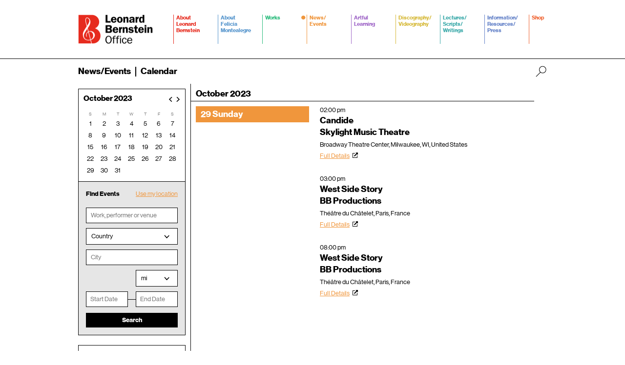

--- FILE ---
content_type: text/html; charset=UTF-8
request_url: https://leonardbernstein.com/news/calendar/event/2023/10/29
body_size: 61799
content:
 <!DOCTYPE html>
<html lang="en">
<head>
    <meta http-equiv="content-type" content="text/html; charset=UTF-8" />
    <meta name="viewport" content="width=device-width, initial-scale=1, maximum-scale=1, user-scalable=0" />
    <meta name="description" content="Leonard Bernstein, American composer, conductor, pianist, educator, and humanitarian." />
    <meta name="keywords" content="bernstein, leonard bernstein, leonard bernstein at 100, bernstein cetennial, b100, west side story, candide, wonderful town, age of anxiety, kaddish, jeremiah, trouble in tahiti, young people's concerts, new york philharmonic, conductor, composer, pianist, piano, orchestra, symphony" />
    <meta http-equiv="imagetoolbar" content="no" />
    <meta name="theme-color" content="#000000" />
    <title>Calendar | News | Leonard Bernstein</title>
    <link rel="shortcut icon" href="/favicon.ico?v=1.2.1" />
    <link rel="icon" sizes="192x192" href="/images/common/icon.png" />

    <style type="text/css">
        @import url("https://fast.fonts.net/lt/1.css?apiType=css&c=d0794e66-7faa-44b7-82a0-b867f643c909&fontids=1261916,1261925");
        @font-face{
            font-family:"NeueHaas";
            src:url("/fonts/1261916/26e8787f-b766-40a2-89cd-6704b685556c.eot?#iefix");
            src:url("/fonts/1261916/26e8787f-b766-40a2-89cd-6704b685556c.eot?#iefix") format("eot"),url("/fonts/1261916/b4eb6f33-170c-4113-a894-599e5acbb70f.woff2") format("woff2"),url("/fonts/1261916/9bfe6c87-a6dc-43ab-9797-ff3c656e65f0.woff") format("woff"),url("/fonts/1261916/7ffb4e86-8168-4443-8402-3d34c04ac3b8.ttf") format("truetype");
        }
        @font-face{
            font-family:"NeueHaasBold";
            src:url("/fonts/1261925/04bf4d36-29b4-4a27-9bbb-ff0911065da1.eot?#iefix");
            src:url("/fonts/1261925/04bf4d36-29b4-4a27-9bbb-ff0911065da1.eot?#iefix") format("eot"),url("/fonts/1261925/38a7d44b-13c3-4a6f-b2ef-788852af1906.woff2") format("woff2"),url("/fonts/1261925/33f83215-09d4-4492-b362-a7cb31ab629c.woff") format("woff"),url("/fonts/1261925/4f4667a1-ac2c-4561-8790-4a6fb0ab82d6.ttf") format("truetype");
        }
    </style>
    <link type="text/css" rel="stylesheet" href="/styles/colors.css?v=1.2.1" />
    <link type="text/css" rel="stylesheet" href="/styles/global.css?v=1.2.1" />
    <link type="text/css" rel="stylesheet" href="/styles/pages.css?v=1.2.1" />
    <link type="text/css" rel="stylesheet" href="/styles/displays.css?v=1.2.1" />
    
    <script type="text/javascript" src="/javascript/jquery.js?v=1.2.1"></script>
    <script type="text/javascript" src="/javascript/core.js?v=1.2.1"></script>
    <script type="text/javascript" src="/javascript/global.js?v=1.2.1"></script>
                <script type="text/javascript">
            var _gaq = _gaq || [];
            _gaq.push(['_setAccount', 'UA-221095-10']);
            _gaq.push(['_trackPageview']);
            (function() {
                var ga = document.createElement('script'); ga.type = 'text/javascript'; ga.async = true;
                ga.src = ('https:' == document.location.protocol ? 'https://ssl' : 'http://www') + '.google-analytics.com/ga.js';
                var s = document.getElementsByTagName('script')[0]; s.parentNode.insertBefore(ga, s);
            })();
        </script>
    
    
    <!-- Google tag (gtag.js) -->
    <script async src="https://www.googletagmanager.com/gtag/js?id=G-9PRBJ0JLG0"></script> <script> window.dataLayer = window.dataLayer
            || []; function gtag(){dataLayer.push(arguments);} gtag('js', new Date()); gtag('config', 'G-9PRBJ0JLG0'); </script>

</head>
<body>

<div id="wrapper">

    <div id="header">

        <div id="header-pad">
            <h1 id="logo"><a href="/"><span>Leonard Bernstein at 100</span></a></h1>
            <div id="nav">
                                <span class="trigger" title="Menu"></span>
                <ul id="nav-top">

                    <li class="color1"><a href="/about" class="top"><span>About</span> <span>Leonard</span> <span>Bernstein</span></a>
                        
		<ul class="menu">
				<li><a href="https://leonardbernstein.com/about/composer">Composer</a>
					    </li>
				<li><a href="https://leonardbernstein.com/about/conductor">Conductor</a>
					    </li>
				<li><a href="https://leonardbernstein.com/about/educator">Educator</a>
					    </li>
				<li><a href="https://leonardbernstein.com/about/humanitarian">Humanitarian</a>
					    </li>
				<li><a href="https://leonardbernstein.com/about/accolades">Accolades</a>
					    </li>
				<li><a href="https://leonardbernstein.com/about/timeline">Timeline</a>
					    </li>
				<li><a href="https://leonardbernstein.com/about/at100">Bernstein at 100</a>
					    </li>
				</ul>

                    </li>
                    <li class="color2"><a href="/felicia-montealegre" class="top"><span>About</span> <span>Felicia</span> <span>Montealegre</span></a>
                                            </li>
                    <li class="color3"><a href="/works" class="top"><span>Works</span></a>
                                            </li>
                    <li class="color4 selected"><a href="/news" class="top"><span>News/</span><span>Events</span></a>
                        
		<ul class="menu">
				<li><a href="https://leonardbernstein.com/news">News</a>
					    </li>
				<li><a href="https://leonardbernstein.com/news/calendar">Calendar</a>
					    </li>
				<li><a href="https://leonardbernstein.com/news/newsletter">Newsletter</a>
					    </li>
				<li><a href="https://leonardbernstein.com/news/subscribe">Subscribe</a>
					    </li>
				</ul>

                    </li>
                    <li class="color5"><a href="/artful-learning" class="top"><span>Artful</span> <span>Learning</span></a>
                        
		<ul class="menu">
				<li><a href="https://leonardbernstein.com/artful-learning">Overview</a>
					    </li>
				<li><a href="https://leonardbernstein.com/artful-learning/how-it-works">How It Works</a>
					    </li>
				<li><a href="https://leonardbernstein.com/artful-learning/impact">Impact</a>
					    </li>
				<li><a href="https://leonardbernstein.com/artful-learning/film">Film</a>
					    </li>
				<li><a href="https://leonardbernstein.com/artful-learning/schools">Schools</a>
					    </li>
				<li><a href="https://leonardbernstein.com/artful-learning/blog">Blog</a>
					    </li>
				<li><a href="https://leonardbernstein.com/artful-learning/artful-learning-contact">Contact</a>
					    </li>
				</ul>

                    </li>
                    <li class="color6"><a href="/discography" class="top"><span>Discography/</span><span>Videography</span></a>
                        
		<ul class="menu">
				<li><a href="https://leonardbernstein.com/discography">View All</a>
					    </li>
				<li><a href="https://leonardbernstein.com/discography/discography">Discography</a>
					    </li>
				<li><a href="https://leonardbernstein.com/discography/videography">Videography</a>
					    </li>
				</ul>

                    </li>
                    <li class="color7"><a href="/lectures" class="top"><span>Lectures/</span><span>Scripts/</span><span>Writings</span></a>
                        
		<ul class="menu">
				<li><a href="https://leonardbernstein.com/lectures">Overview</a>
					    </li>
				<li><a href="https://leonardbernstein.com/lectures/television-scripts">Television Scripts</a>
					    </li>
				<li><a href="https://leonardbernstein.com/lectures/writings">Writings</a>
					    </li>
				<li><a href="https://leonardbernstein.com/lectures/speeches">Speeches</a>
					    </li>
				<li><a href="https://leonardbernstein.com/lectures/interviews">Interviews</a>
					    </li>
				</ul>

                    </li>
                    <li class="color8"><a href="/resources" class="top"><span>Information/</span><span>Resources/</span><span>Press</span></a>
                        
		<ul class="menu">
				<li><a href="https://leonardbernstein.com/resources">Overview</a>
					    </li>
				<li><a href="https://leonardbernstein.com/resources/for-presenters-and-performers">Presenters/Performers</a>
					    </li>
				<li><a href="https://leonardbernstein.com/resources/for-scholars-and-researchers">Scholars/Researchers</a>
					    </li>
				<li><a href="https://leonardbernstein.com/resources/press-room">Press Room</a>
					    </li>
				<li><a href="https://leonardbernstein.com/resources/staff">Meet the Team</a>
					    </li>
				<li><a href="https://leonardbernstein.com/resources/contact">Contact Us</a>
					    </li>
				</ul>

                    </li>
                    <li class="color9"><a href="http://store.leonardbernstein.com/" class="top"><span>Shop</span></a>
                                            </li>
                </ul>
            </div>

            <div id="search">
                <a href="/search/" class="trigger" title="Search..."><span>Search</span></a>
            </div>
        </div>
    </div>

    <div id="content">
        <div id="calendar" class="page color4">

    <div id="calendar-filters-trigger"><a href="">Filters</a></div>

    <h2>News/Events <span class="bar"></span> Calendar</h2>

    <div class="cols">

        <div class="col">

            <div id="calendar-filters">
                <div id="calendar-nav">

<div id="calendar-nav-header">
<h3><a href="https://leonardbernstein.com/news/calendar/event/2023/10"  id="calendar-nav-current">October 2023</a></h3>
<a href="https://leonardbernstein.com/news/calendar/event/2023/11" title="Next Month" id="calendar-nav-next">&gt;</a><a href="https://leonardbernstein.com/news/calendar/event/2023/09" title="Previous Month" id="calendar-nav-prev">&lt;</a>

</div><div id="calendar-nav-wrap"><ul><li class="day">S</li>
		<li class="day">M</li>
		<li class="day">T</li>
		<li class="day">W</li>
		<li class="day">T</li>
		<li class="day">F</li>
		<li class="day">S</li>






<li class="event"><a href="https://leonardbernstein.com/news/calendar/event/2023/10/1">1</a></li><li class="event"><a href="https://leonardbernstein.com/news/calendar/event/2023/10/2">2</a></li><li class="event"><a href="https://leonardbernstein.com/news/calendar/event/2023/10/3">3</a></li><li class="event"><a href="https://leonardbernstein.com/news/calendar/event/2023/10/4">4</a></li><li class="event"><a href="https://leonardbernstein.com/news/calendar/event/2023/10/5">5</a></li><li class="event"><a href="https://leonardbernstein.com/news/calendar/event/2023/10/6">6</a></li><li class="event"><a href="https://leonardbernstein.com/news/calendar/event/2023/10/7">7</a></li>



<li class="event"><a href="https://leonardbernstein.com/news/calendar/event/2023/10/8">8</a></li><li class="event"><a href="https://leonardbernstein.com/news/calendar/event/2023/10/9">9</a></li><li class="event"><a href="https://leonardbernstein.com/news/calendar/event/2023/10/10">10</a></li><li class="event"><a href="https://leonardbernstein.com/news/calendar/event/2023/10/11">11</a></li><li class="event"><a href="https://leonardbernstein.com/news/calendar/event/2023/10/12">12</a></li><li class="event"><a href="https://leonardbernstein.com/news/calendar/event/2023/10/13">13</a></li><li class="event"><a href="https://leonardbernstein.com/news/calendar/event/2023/10/14">14</a></li>



<li class="event"><a href="https://leonardbernstein.com/news/calendar/event/2023/10/15">15</a></li><li class="event"><a href="https://leonardbernstein.com/news/calendar/event/2023/10/16">16</a></li><li class="event"><a href="https://leonardbernstein.com/news/calendar/event/2023/10/17">17</a></li><li class="event"><a href="https://leonardbernstein.com/news/calendar/event/2023/10/18">18</a></li><li class="event"><a href="https://leonardbernstein.com/news/calendar/event/2023/10/19">19</a></li><li class="event"><a href="https://leonardbernstein.com/news/calendar/event/2023/10/20">20</a></li><li class="event"><a href="https://leonardbernstein.com/news/calendar/event/2023/10/21">21</a></li>



<li class="event"><a href="https://leonardbernstein.com/news/calendar/event/2023/10/22">22</a></li><li class="event"><a href="https://leonardbernstein.com/news/calendar/event/2023/10/23">23</a></li><li class="event"><a href="https://leonardbernstein.com/news/calendar/event/2023/10/24">24</a></li><li class="event"><a href="https://leonardbernstein.com/news/calendar/event/2023/10/25">25</a></li><li class="event"><a href="https://leonardbernstein.com/news/calendar/event/2023/10/26">26</a></li><li class="event"><a href="https://leonardbernstein.com/news/calendar/event/2023/10/27">27</a></li><li class="event"><a href="https://leonardbernstein.com/news/calendar/event/2023/10/28">28</a></li>



<li class="event"><a href="https://leonardbernstein.com/news/calendar/event/2023/10/29">29</a></li><li class="event"><a href="https://leonardbernstein.com/news/calendar/event/2023/10/30">30</a></li><li class="event"><a href="https://leonardbernstein.com/news/calendar/event/2023/10/31">31</a></li><li class="other"></li><li class="other"></li><li class="other"></li><li class="other"></li>


</ul></div></div>                <div id="filters">
	                
	                <span class="right"><a href="#" id="find-near">Use my location</a></span>
                    <label>Find Events</label>

                    <br />
                    <form action="https://leonardbernstein.com/news/calendar/event/search" method="get">
                                                <div id="filter-search" class="border">
	                        <input type="text" class="input" name="q" value="" placeholder="Work, performer or venue" />
	                    </div>
                        <div id="filter-country" class="select-container">
                            <div class="select">
                               <input type="text" class="hidden" name="country" value="" />
                                <a href="" class="trigger">Country</a>
                                                                <div class="menu">
                                    <a href="#" data-value=""></a>
                                                                        <a href="#" data-value="USA">United States</a>
                                                                        <a href="#" data-value="AF">Afghanistan</a>
                                                                        <a href="#" data-value="AL">Albania</a>
                                                                        <a href="#" data-value="DZ">Algeria</a>
                                                                        <a href="#" data-value="AS">American Samoa</a>
                                                                        <a href="#" data-value="AD">Andorra</a>
                                                                        <a href="#" data-value="AO">Angola</a>
                                                                        <a href="#" data-value="AI">Anguilla</a>
                                                                        <a href="#" data-value="AQ">Antarctica</a>
                                                                        <a href="#" data-value="AG">Antigua And Barbuda</a>
                                                                        <a href="#" data-value="AR">Argentina</a>
                                                                        <a href="#" data-value="AM">Armenia</a>
                                                                        <a href="#" data-value="AW">Aruba</a>
                                                                        <a href="#" data-value="AU">Australia</a>
                                                                        <a href="#" data-value="AT">Austria</a>
                                                                        <a href="#" data-value="AZ">Azerbaijan</a>
                                                                        <a href="#" data-value="BS">Bahamas</a>
                                                                        <a href="#" data-value="BH">Bahrain</a>
                                                                        <a href="#" data-value="BD">Bangladesh</a>
                                                                        <a href="#" data-value="BB">Barbados</a>
                                                                        <a href="#" data-value="BY">Belarus</a>
                                                                        <a href="#" data-value="BE">Belgium</a>
                                                                        <a href="#" data-value="BZ">Belize</a>
                                                                        <a href="#" data-value="BJ">Benin</a>
                                                                        <a href="#" data-value="BM">Bermuda</a>
                                                                        <a href="#" data-value="BT">Bhutan</a>
                                                                        <a href="#" data-value="BO">Bolivia</a>
                                                                        <a href="#" data-value="BA">Bosnia And Herzegovina</a>
                                                                        <a href="#" data-value="BW">Botswana</a>
                                                                        <a href="#" data-value="BV">Bouvet Island</a>
                                                                        <a href="#" data-value="BR">Brazil</a>
                                                                        <a href="#" data-value="IO">British Indian Ocean Territory</a>
                                                                        <a href="#" data-value="BN">Brunei</a>
                                                                        <a href="#" data-value="BG">Bulgaria</a>
                                                                        <a href="#" data-value="BF">Burkina Faso</a>
                                                                        <a href="#" data-value="BI">Burundi</a>
                                                                        <a href="#" data-value="KH">Cambodia</a>
                                                                        <a href="#" data-value="CM">Cameroon</a>
                                                                        <a href="#" data-value="CA">Canada</a>
                                                                        <a href="#" data-value="CV">Cape Verde</a>
                                                                        <a href="#" data-value="KY">Cayman Islands</a>
                                                                        <a href="#" data-value="CF">Central African Republic</a>
                                                                        <a href="#" data-value="TD">Chad</a>
                                                                        <a href="#" data-value="CL">Chile</a>
                                                                        <a href="#" data-value="CN">China</a>
                                                                        <a href="#" data-value="CX">Christmas Island</a>
                                                                        <a href="#" data-value="CC">Cocos (Keeling) Islands</a>
                                                                        <a href="#" data-value="CO">Columbia</a>
                                                                        <a href="#" data-value="KM">Comoros</a>
                                                                        <a href="#" data-value="CG">Congo</a>
                                                                        <a href="#" data-value="CK">Cook Islands</a>
                                                                        <a href="#" data-value="CR">Costa Rica</a>
                                                                        <a href="#" data-value="CI">Cote D'Ivorie (Ivory Coast)</a>
                                                                        <a href="#" data-value="HR">Croatia (Hrvatska)</a>
                                                                        <a href="#" data-value="CU">Cuba</a>
                                                                        <a href="#" data-value="CY">Cyprus</a>
                                                                        <a href="#" data-value="CZ">Czech Republic</a>
                                                                        <a href="#" data-value="CD">Democratic Republic Of Congo (Zaire)</a>
                                                                        <a href="#" data-value="DK">Denmark</a>
                                                                        <a href="#" data-value="DJ">Djibouti</a>
                                                                        <a href="#" data-value="DM">Dominica</a>
                                                                        <a href="#" data-value="DO">Dominican Republic</a>
                                                                        <a href="#" data-value="TP">East Timor</a>
                                                                        <a href="#" data-value="EC">Ecuador</a>
                                                                        <a href="#" data-value="EG">Egypt</a>
                                                                        <a href="#" data-value="SV">El Salvador</a>
                                                                        <a href="#" data-value="GQ">Equatorial Guinea</a>
                                                                        <a href="#" data-value="ER">Eritrea</a>
                                                                        <a href="#" data-value="EE">Estonia</a>
                                                                        <a href="#" data-value="ET">Ethiopia</a>
                                                                        <a href="#" data-value="FK">Falkland Islands (Malvinas)</a>
                                                                        <a href="#" data-value="FO">Faroe Islands</a>
                                                                        <a href="#" data-value="FJ">Fiji</a>
                                                                        <a href="#" data-value="FI">Finland</a>
                                                                        <a href="#" data-value="FR">France</a>
                                                                        <a href="#" data-value="FX">France, Metropolitan</a>
                                                                        <a href="#" data-value="GF">French Guinea</a>
                                                                        <a href="#" data-value="PF">French Polynesia</a>
                                                                        <a href="#" data-value="TF">French Southern Territories</a>
                                                                        <a href="#" data-value="GA">Gabon</a>
                                                                        <a href="#" data-value="GM">Gambia</a>
                                                                        <a href="#" data-value="GE">Georgia</a>
                                                                        <a href="#" data-value="DE">Germany</a>
                                                                        <a href="#" data-value="GH">Ghana</a>
                                                                        <a href="#" data-value="GI">Gibraltar</a>
                                                                        <a href="#" data-value="GR">Greece</a>
                                                                        <a href="#" data-value="GL">Greenland</a>
                                                                        <a href="#" data-value="GD">Grenada</a>
                                                                        <a href="#" data-value="GP">Guadeloupe</a>
                                                                        <a href="#" data-value="GU">Guam</a>
                                                                        <a href="#" data-value="GT">Guatemala</a>
                                                                        <a href="#" data-value="GN">Guinea</a>
                                                                        <a href="#" data-value="GW">Guinea-Bissau</a>
                                                                        <a href="#" data-value="GY">Guyana</a>
                                                                        <a href="#" data-value="HT">Haiti</a>
                                                                        <a href="#" data-value="HM">Heard And McDonald Islands</a>
                                                                        <a href="#" data-value="HN">Honduras</a>
                                                                        <a href="#" data-value="HK">Hong Kong</a>
                                                                        <a href="#" data-value="HU">Hungary</a>
                                                                        <a href="#" data-value="IS">Iceland</a>
                                                                        <a href="#" data-value="IN">India</a>
                                                                        <a href="#" data-value="ID">Indonesia</a>
                                                                        <a href="#" data-value="IR">Iran</a>
                                                                        <a href="#" data-value="IQ">Iraq</a>
                                                                        <a href="#" data-value="IE">Ireland</a>
                                                                        <a href="#" data-value="IL">Israel</a>
                                                                        <a href="#" data-value="IT">Italy</a>
                                                                        <a href="#" data-value="JM">Jamaica</a>
                                                                        <a href="#" data-value="JP">Japan</a>
                                                                        <a href="#" data-value="JO">Jordan</a>
                                                                        <a href="#" data-value="KZ">Kazakhstan</a>
                                                                        <a href="#" data-value="KE">Kenya</a>
                                                                        <a href="#" data-value="KI">Kiribati</a>
                                                                        <a href="#" data-value="KW">Kuwait</a>
                                                                        <a href="#" data-value="KG">Kyrgyzstan</a>
                                                                        <a href="#" data-value="LA">Laos</a>
                                                                        <a href="#" data-value="LV">Latvia</a>
                                                                        <a href="#" data-value="LB">Lebanon</a>
                                                                        <a href="#" data-value="LS">Lesotho</a>
                                                                        <a href="#" data-value="LR">Liberia</a>
                                                                        <a href="#" data-value="LY">Libya</a>
                                                                        <a href="#" data-value="LI">Liechtenstein</a>
                                                                        <a href="#" data-value="LT">Lithuania</a>
                                                                        <a href="#" data-value="LU">Luxembourg</a>
                                                                        <a href="#" data-value="MO">Macau</a>
                                                                        <a href="#" data-value="MK">Macedonia</a>
                                                                        <a href="#" data-value="MG">Madagascar</a>
                                                                        <a href="#" data-value="MW">Malawi</a>
                                                                        <a href="#" data-value="MY">Malaysia</a>
                                                                        <a href="#" data-value="MV">Maldives</a>
                                                                        <a href="#" data-value="ML">Mali</a>
                                                                        <a href="#" data-value="MT">Malta</a>
                                                                        <a href="#" data-value="MH">Marshall Islands</a>
                                                                        <a href="#" data-value="MQ">Martinique</a>
                                                                        <a href="#" data-value="MR">Mauritania</a>
                                                                        <a href="#" data-value="MU">Mauritius</a>
                                                                        <a href="#" data-value="YT">Mayotte</a>
                                                                        <a href="#" data-value="MX">Mexico</a>
                                                                        <a href="#" data-value="FM">Micronesia</a>
                                                                        <a href="#" data-value="MD">Moldova</a>
                                                                        <a href="#" data-value="MC">Monaco</a>
                                                                        <a href="#" data-value="MN">Mongolia</a>
                                                                        <a href="#" data-value="MS">Montserrat</a>
                                                                        <a href="#" data-value="MA">Morocco</a>
                                                                        <a href="#" data-value="MZ">Mozambique</a>
                                                                        <a href="#" data-value="MM">Myanmar (Burma)</a>
                                                                        <a href="#" data-value="NA">Namibia</a>
                                                                        <a href="#" data-value="NR">Nauru</a>
                                                                        <a href="#" data-value="NP">Nepal</a>
                                                                        <a href="#" data-value="NL">Netherlands</a>
                                                                        <a href="#" data-value="AN">Netherlands Antilles</a>
                                                                        <a href="#" data-value="NC">New Caledonia</a>
                                                                        <a href="#" data-value="NZ">New Zealand</a>
                                                                        <a href="#" data-value="NI">Nicaragua</a>
                                                                        <a href="#" data-value="NE">Niger</a>
                                                                        <a href="#" data-value="NG">Nigeria</a>
                                                                        <a href="#" data-value="NU">Niue</a>
                                                                        <a href="#" data-value="NF">Norfolk Island</a>
                                                                        <a href="#" data-value="KP">North Korea</a>
                                                                        <a href="#" data-value="MP">Northern Mariana Islands</a>
                                                                        <a href="#" data-value="NO">Norway</a>
                                                                        <a href="#" data-value="OM">Oman</a>
                                                                        <a href="#" data-value="PK">Pakistan</a>
                                                                        <a href="#" data-value="PW">Palau</a>
                                                                        <a href="#" data-value="PA">Panama</a>
                                                                        <a href="#" data-value="PG">Papua New Guinea</a>
                                                                        <a href="#" data-value="PY">Paraguay</a>
                                                                        <a href="#" data-value="PE">Peru</a>
                                                                        <a href="#" data-value="PH">Philippines</a>
                                                                        <a href="#" data-value="PN">Pitcairn</a>
                                                                        <a href="#" data-value="PL">Poland</a>
                                                                        <a href="#" data-value="PT">Portugal</a>
                                                                        <a href="#" data-value="PR">Puerto Rico</a>
                                                                        <a href="#" data-value="QA">Qatar</a>
                                                                        <a href="#" data-value="RE">Reunion</a>
                                                                        <a href="#" data-value="RO">Romania</a>
                                                                        <a href="#" data-value="RU">Russia</a>
                                                                        <a href="#" data-value="RW">Rwanda</a>
                                                                        <a href="#" data-value="SH">Saint Helena</a>
                                                                        <a href="#" data-value="KN">Saint Kitts And Nevis</a>
                                                                        <a href="#" data-value="LC">Saint Lucia</a>
                                                                        <a href="#" data-value="PM">Saint Pierre And Miquelon</a>
                                                                        <a href="#" data-value="VC">Saint Vincent And The Grenadines</a>
                                                                        <a href="#" data-value="SM">San Marino</a>
                                                                        <a href="#" data-value="ST">Sao Tome And Principe</a>
                                                                        <a href="#" data-value="SA">Saudi Arabia</a>
                                                                        <a href="#" data-value="SN">Senegal</a>
                                                                        <a href="#" data-value="SC">Seychelles</a>
                                                                        <a href="#" data-value="SL">Sierra Leone</a>
                                                                        <a href="#" data-value="SG">Singapore</a>
                                                                        <a href="#" data-value="SK">Slovak Republic</a>
                                                                        <a href="#" data-value="SI">Slovenia</a>
                                                                        <a href="#" data-value="SB">Solomon Islands</a>
                                                                        <a href="#" data-value="SO">Somalia</a>
                                                                        <a href="#" data-value="ZA">South Africa</a>
                                                                        <a href="#" data-value="GS">South Georgia And South Sandwich Islands</a>
                                                                        <a href="#" data-value="KR">South Korea</a>
                                                                        <a href="#" data-value="ES">Spain</a>
                                                                        <a href="#" data-value="LK">Sri Lanka</a>
                                                                        <a href="#" data-value="SD">Sudan</a>
                                                                        <a href="#" data-value="SR">Suriname</a>
                                                                        <a href="#" data-value="SJ">Svalbard And Jan Mayen</a>
                                                                        <a href="#" data-value="SZ">Swaziland</a>
                                                                        <a href="#" data-value="SE">Sweden</a>
                                                                        <a href="#" data-value="CH">Switzerland</a>
                                                                        <a href="#" data-value="SY">Syria</a>
                                                                        <a href="#" data-value="TW">Taiwan</a>
                                                                        <a href="#" data-value="TJ">Tajikistan</a>
                                                                        <a href="#" data-value="TZ">Tanzania</a>
                                                                        <a href="#" data-value="TH">Thailand</a>
                                                                        <a href="#" data-value="TG">Togo</a>
                                                                        <a href="#" data-value="TK">Tokelau</a>
                                                                        <a href="#" data-value="TO">Tonga</a>
                                                                        <a href="#" data-value="TT">Trinidad And Tobago</a>
                                                                        <a href="#" data-value="TN">Tunisia</a>
                                                                        <a href="#" data-value="TR">Turkey</a>
                                                                        <a href="#" data-value="TM">Turkmenistan</a>
                                                                        <a href="#" data-value="TC">Turks And Caicos Islands</a>
                                                                        <a href="#" data-value="TV">Tuvalu</a>
                                                                        <a href="#" data-value="UG">Uganda</a>
                                                                        <a href="#" data-value="UA">Ukraine</a>
                                                                        <a href="#" data-value="AE">United Arab Emirates</a>
                                                                        <a href="#" data-value="UK">United Kingdom</a>
                                                                        <a href="#" data-value="UM">United States Minor Outlying Islands</a>
                                                                        <a href="#" data-value="UY">Uruguay</a>
                                                                        <a href="#" data-value="UZ">Uzbekistan</a>
                                                                        <a href="#" data-value="VU">Vanuatu</a>
                                                                        <a href="#" data-value="VA">Vatican City (Holy See)</a>
                                                                        <a href="#" data-value="VE">Venezuela</a>
                                                                        <a href="#" data-value="VN">Vietnam</a>
                                                                        <a href="#" data-value="VG">Virgin Islands (British)</a>
                                                                        <a href="#" data-value="VI">Virgin Islands (US)</a>
                                                                        <a href="#" data-value="WF">Wallis And Futuna Islands</a>
                                                                        <a href="#" data-value="EH">Western Sahara</a>
                                                                        <a href="#" data-value="WS">Western Samoa</a>
                                                                        <a href="#" data-value="YE">Yemen</a>
                                                                        <a href="#" data-value="YU">Yugoslavia</a>
                                                                        <a href="#" data-value="ZM">Zambia</a>
                                                                        <a href="#" data-value="ZW">Zimbabwe</a>
                                                                    </div>
                            </div>
                        </div>
                        <div id="filter-city" class="border">
	                        <input type="text" class="input" name="city" value="" placeholder="City" />
	                    </div>
                        <div id="filter-location">
                            <div id="filter-state" class="select-container">
	                            	                            <div id="us-states">
		                            <div class="select">
	                                    <input type="hidden" name="state" value="" />
	                                    <a href="" class="trigger">State</a>
	                                    <div class="menu">
	                                        <a href="#" data-value=""></a>
                                                                                            <a href="#" data-value="AL">AL</a>
                                                                                            <a href="#" data-value="AK">AK</a>
                                                                                            <a href="#" data-value="AZ">AZ</a>
                                                                                            <a href="#" data-value="AR">AR</a>
                                                                                            <a href="#" data-value="CA">CA</a>
                                                                                            <a href="#" data-value="CO">CO</a>
                                                                                            <a href="#" data-value="CT">CT</a>
                                                                                            <a href="#" data-value="DE">DE</a>
                                                                                            <a href="#" data-value="DC">DC</a>
                                                                                            <a href="#" data-value="FL">FL</a>
                                                                                            <a href="#" data-value="GA">GA</a>
                                                                                            <a href="#" data-value="HI">HI</a>
                                                                                            <a href="#" data-value="ID">ID</a>
                                                                                            <a href="#" data-value="IL">IL</a>
                                                                                            <a href="#" data-value="IN">IN</a>
                                                                                            <a href="#" data-value="IA">IA</a>
                                                                                            <a href="#" data-value="KS">KS</a>
                                                                                            <a href="#" data-value="KY">KY</a>
                                                                                            <a href="#" data-value="LA">LA</a>
                                                                                            <a href="#" data-value="ME">ME</a>
                                                                                            <a href="#" data-value="MD">MD</a>
                                                                                            <a href="#" data-value="MA">MA</a>
                                                                                            <a href="#" data-value="MI">MI</a>
                                                                                            <a href="#" data-value="MN">MN</a>
                                                                                            <a href="#" data-value="MS">MS</a>
                                                                                            <a href="#" data-value="MO">MO</a>
                                                                                            <a href="#" data-value="MT">MT</a>
                                                                                            <a href="#" data-value="NE">NE</a>
                                                                                            <a href="#" data-value="NV">NV</a>
                                                                                            <a href="#" data-value="NH">NH</a>
                                                                                            <a href="#" data-value="NJ">NJ</a>
                                                                                            <a href="#" data-value="NM">NM</a>
                                                                                            <a href="#" data-value="NY">NY</a>
                                                                                            <a href="#" data-value="NC">NC</a>
                                                                                            <a href="#" data-value="ND">ND</a>
                                                                                            <a href="#" data-value="OH">OH</a>
                                                                                            <a href="#" data-value="OK">OK</a>
                                                                                            <a href="#" data-value="OR">OR</a>
                                                                                            <a href="#" data-value="PA">PA</a>
                                                                                            <a href="#" data-value="RI">RI</a>
                                                                                            <a href="#" data-value="SC">SC</a>
                                                                                            <a href="#" data-value="SD">SD</a>
                                                                                            <a href="#" data-value="TN">TN</a>
                                                                                            <a href="#" data-value="TX">TX</a>
                                                                                            <a href="#" data-value="UT">UT</a>
                                                                                            <a href="#" data-value="VT">VT</a>
                                                                                            <a href="#" data-value="VA">VA</a>
                                                                                            <a href="#" data-value="WA">WA</a>
                                                                                            <a href="#" data-value="WV">WV</a>
                                                                                            <a href="#" data-value="WI">WI</a>
                                                                                            <a href="#" data-value="WY">WY</a>
                                            										</div>
									</div>
		                        </div>
	                            <div id="canadian-states">
		                            <div class="select">
	                                    <input type="hidden" name="province" value="" />
	                                    <a href="" class="trigger">Province</a>
	                                    <div class="menu">
	                                        <a href="#" data-value=""></a>
                                                                                            <a href="#" data-value="AB">AB</a>
                                                                                            <a href="#" data-value="BC">BC</a>
                                                                                            <a href="#" data-value="MB">MB</a>
                                                                                            <a href="#" data-value="NB">NB</a>
                                                                                            <a href="#" data-value="NL">NL</a>
                                                                                            <a href="#" data-value="NT">NT</a>
                                                                                            <a href="#" data-value="NS">NS</a>
                                                                                            <a href="#" data-value="NU">NU</a>
                                                                                            <a href="#" data-value="PE">PE</a>
                                                                                            <a href="#" data-value="SK">SK</a>
                                                                                            <a href="#" data-value="ON">ON</a>
                                                                                            <a href="#" data-value="QC">QC</a>
                                                                                            <a href="#" data-value="YT">YT</a>
                                            										</div>
									</div>		                            
		                        </div> 
                            </div>
                            <div id="filter-distance" class="select-container">
                                <div class="select">
                                    <input id="distance" type="hidden" name="distance" value="" />
                                    <a href="" class="trigger"> mi</a>
                                    <div class="menu">
                                        <a href="#" data-value=""></a>
                                        <a href="#" data-value="5">5 mi</a>
                                        <a href="#" data-value="10">10 mi</a>
                                        <a href="#" data-value="25">25 mi</a>
                                        <a href="#" data-value="50">50 mi</a>
                                    </div>
                                </div>
                            </div>
                        </div>
                        <div id="filter-date">
                            <div class="left">
                                <div class="datepicker border">
                                    <input type="text" class="input" name="start_date" value="" placeholder="Start Date" />
                                </div>
                            </div>
                            <div class="right">
                                <div class="datepicker border">
                                    <input type="text" class="input" name="end_date" value="" placeholder="End Date" />
                                </div>
                            </div>
                        </div>
                        <div>
                            <input type="submit" value="Search" class="button" />
                        </div>
                    </form>
                </div>
            </div>
            
            <div id="calendar-submit">
	            
	            <h3>Submit an Event</h3>
				<p>If you wish to submit your Leonard Bernstein concert or event for possible inclusion in this calendar, please complete and <a href="https://leonardbernstein.com/news/calendar/event/create">submit this form</a>.</p>
            </div>
            
        </div>


        <div id="calendar-list" class="col2">
                                                                    <h2>October 2023</h2>
                                                <div class="day">
                <div class="date bgcolor">29 Sunday</div>
                            <div class="event">
                    <div class="time">02:00 pm</div>                    <div class="title">Candide<br />Skylight Music Theatre</div>
                    <div class="summary">Broadway Theatre Center, Milwaukee, WI, United States </div>
                                        <div class="action"><a href="https://www.skylightmusictheatre.org/candide" rel="external">Full Details</a> &nbsp; <img src="/images/common/external@2x.png" width="12" height="12" alt="" title="External Link" /></div>
                                    </div>
                                                                <div class="event">
                    <div class="time">03:00 pm</div>                    <div class="title">West Side Story<br />BB Productions</div>
                    <div class="summary">Théâtre du Châtelet, Paris, France </div>
                                        <div class="action"><a href="https://www.chatelet.com/programmation/2023-2024/west-side-story/" rel="external">Full Details</a> &nbsp; <img src="/images/common/external@2x.png" width="12" height="12" alt="" title="External Link" /></div>
                                    </div>
                                                                <div class="event">
                    <div class="time">08:00 pm</div>                    <div class="title">West Side Story<br />BB Productions</div>
                    <div class="summary">Théâtre du Châtelet, Paris, France </div>
                                        <div class="action"><a href="https://www.chatelet.com/programmation/2023-2024/west-side-story/" rel="external">Full Details</a> &nbsp; <img src="/images/common/external@2x.png" width="12" height="12" alt="" title="External Link" /></div>
                                    </div>
                        </div>
                                            </div>
    </div>
    
</div>
<script type="application/javascript">
    $(document).ready(function(){
        $("#find-near").click(function(){
            console.log("test");
            if (navigator.geolocation) {
                navigator.geolocation.getCurrentPosition(updateLocation);
            } else {
                alert("Your browser doesn't support getting location");
            }

            function updateLocation(position) {
                $.get('https://maps.googleapis.com/maps/api/geocode/json?latlng='+position.coords.latitude+','+position.coords.longitude,function(result){
                    if (result.status == 'OK' && result.results.length > 0 ) {
                        var results = result.results;
                        var city;
                        var country;
                        var state;

                        var date = new Date(), y = date.getFullYear(), m = date.getMonth();
                        var firstDay = new Date(y, m, 1);
                        var lastDay = new Date(y, m + 1, 0);

                        //let's use the first
                        var t = results[0];
                        for (var i=0; i < results[0].address_components.length; i++) {
                            for (var j=0; j <results[0].address_components[i].types.length; j++ ) {
                                if (results[0].address_components[i].types[j] == 'country') {
                                    country = results[0].address_components[i].long_name;
                                }

                                if (results[0].address_components[i].types[j] == 'locality' || results[0].address_components[i].types[j] == 'sublocality') {
                                    city = results[0].address_components[i].short_name;
                                }
                            }
                        }

                        //if the country is united states let's try to grab the state
                        if (country == 'United States') {
                            for (var i=0; i < results[0].address_components.length; i++) {
                                for (var j = 0; j < results[0].address_components[i].types.length; j++) {
                                    if (results[0].address_components[i].types[j] == 'administrative_area_level_1') {
                                        state = results[0].address_components[i].short_name;
                                    }
                                }
                            }
                        }

                        country = country == 'United States' ? 'USA' : country;

                        window.location = "https://leonardbernstein.com/news/calendar/event/search?current_location=true&city="+city+"&state="+state+"&country="+country+"&distance="+$("#distance").val()+"&latitude="+position.coords.latitude+"&longitude="+position.coords.longitude+"&start_date="+(firstDay.getMonth()+1)+'/'+firstDay.getDate()+'/'+firstDay.getFullYear()+"&end_date="+(lastDay.getMonth()+1)+'/'+lastDay.getDate()+'/'+lastDay.getFullYear();
                    } else {
                        window.location = "https://leonardbernstein.com/news/calendar/event/search?current_location=true&distance="+$("#distance").val()+"&latitude="+position.coords.latitude+"&longitude="+position.coords.longitude+"&start_date="+(firstDay.getMonth()+1)+'/'+firstDay.getDate()+'/'+firstDay.getFullYear()+"&end_date="+(lastDay.getMonth()+1)+'/'+lastDay.getDate()+'/'+lastDay.getFullYear();
                    }
                });
            }
        });
    });
</script>
    </div>

    <div id="footer">
        <div id="footer-pad">
            <div class="social">

                <a href="https://www.facebook.com/Leonard-Bernstein-140646765284/" rel="external" class="facebook" title="Follow Leonard Bernstein on Facebook"><span>Facebook</span></a>
                <a href="https://twitter.com/lennybernstein" rel="external" class="twitter" title="Follow Leonard Bernstein on Twitter">
                    <span>Twitter</span></a>

                <a href="https://www.instagram.com/leonardbernsteinofficial/" rel="external" class="instagram" title="Follow Leonard Bernstein on Instagram"><span>Instagram</span></a>

                <a href="https://www.youtube.com/channel/UCGmGJfwD5NaYvJt57mc1fVw " rel="external" class="youtube" title="Follow Leonard Bernstein on YouTube"><span>Youtube</span></a>

            </div>
            <div class="links">
                <a href="https://goo.gl/maps/XX6TAoh9Zk22" rel="external" class="address">121 W 27 St, Suite 1104, New York, NY 10001</a>
                <a href="tel:+1-212-315-0640">212-315-0640</a><span>|</span><a href="/resources/contact">Contact</a><span>|</span><a href="/news/subscribe">Subscribe</a>
            </div>
            <div class="copyright">
                <a href="http://www.leonardbernstein.com">&copy; 2026 The Leonard Bernstein Office, Inc.</a><span>|</span><a href="/about/terms">Terms</a><span>|</span> <a href="http://bandwidthproductions.com" rel="external">Site by Bandwidth</a></a>
            </div>
        </div>
    </div>

    <div id="mailing-list">
        <div id="mailing-list-popup">
            <div class="close"> </div>
            <div class="image"> </div>
            <div class="title">Come On, Deliver...</div>
            <div class="tagline">the latest Leonard Bernstein news... to me!</div>
            <div class="action">

                <div id="wfgadget" data-wftype="subscribe-button" data-wforg="939b6a92-2499-ea11-bd94-e61f134a8c87"></div> <script>(function(w,d,t){function wfLoader(){var s=d.createElement(t),e=d.getElementsByTagName(t)[0],i='wf'+t;if(d.getElementById(i))return;s.id=i;s.async=true;s.src=('https:'===d.location.protocol?'https://':'http://')+'app.wordfly.com/dist/js/gadgets-loader.js';e.parentNode.insertBefore(s,e);};if(w.addEventListener)w.addEventListener('load',wfLoader,false);})(window,document,'script');</script>

            </div>
        </div>
    </div>

</div>
</body>
</html>


--- FILE ---
content_type: text/html; charset=utf-8
request_url: https://go.wordfly.com/gadgets/subscribe/button/939b6a92-2499-ea11-bd94-e61f134a8c87?o=https://leonardbernstein.com
body_size: 846
content:
<!DOCTYPE html><html lang="en"><head><meta charset="utf-8"><meta http-equiv="X-UA-Compatible" content="IE=edge,chrome=1"><meta name="viewport" content="width=device-width, initial-scale=1"><link rel="icon" type="image/ico" href="/favicon.ico"><title> | WordFly</title><!-- css--><link rel="stylesheet" href="/dist/css/gadgets.css?v=0.4.1407"><link rel="stylesheet" href="//netdna.bootstrapcdn.com/font-awesome/4.1.0/css/font-awesome.min.css"><!-- js--><script src="/js/jspm_packages/system.js"></script><script src="/js/config.js"></script><script src="/dist/js/gadgets-release.js?v=0.4.1407"></script></head><body><div id="content"></div><script>// initialize the single page application after DOMContentLoaded
System.import('src/gadgets/main')
  .then(function(app){
    var app = window.app = app.default;
    app.init();
  })</script></body></html>

--- FILE ---
content_type: text/css
request_url: https://leonardbernstein.com/styles/pages.css?v=1.2.1
body_size: 21545
content:
/* -- Bernstein at 100 -- */

#events {
	width: 184px;
	padding: 12px 17px;
	border: 1px solid #000;
	border-top: 0;
	background: #E6E6E6;
}

#events .date {
	font-size: 9px;
	text-transform: uppercase;
}

#events .event {
	margin-top: 20px;
}

#events .event a {
	font-family: "NeueHaasBold";
	color: #000;
}

#sponsors {
	border-top: 1px solid #000;
}



/* -- Blog -- */

#blog .list {
	list-style: none;
	padding: 0;
	margin: 0;
	width: 100%;
	margin-top: -7px;
	overflow: hidden;
}

#blog .list li {
	margin: 0;
	padding: 0;
	float: left;
	width: 50%;
}

#blog .list li a {
	display: block;
	border-right: 10px solid #FFF;
	border-top: 20px solid #FFF;
	padding: 20px;
	color: #FFF;
	text-decoration: none;
	transition: background-color .2s, color .2s;
}

#blog .list li:nth-child(even) a {
	border-left: 10px solid #FFF;
	border-right: 0;
}


#blog .list a .title {
	display: block;
	width: 100%;
	overflow: hidden;
	text-overflow: ellipsis;
	white-space: nowrap;
	font-family: "NeueHaasBold";
	font-size: 18px;
	color: #FFF;
	margin-bottom: 15px;
}

#blog .list a .summary {
	display: block;
	height: 58px;
	overflow: hidden;
	margin-bottom: 15px;
}

#blog .list a .action {
	display: block;
	color: #000;
	text-decoration: underline;
}

#blog .list a:hover {
	background: #000;
	color: #FFF;
}

#blog .list a:hover .action {
	color: #FFF;
}



/* -- Calendar -- */

#calendar-nav {
	width: 198px;
	padding: 10px;
	border: 1px solid #000;
}

#calendar-nav h3 {
	margin: 0;
}

#calendar-nav #calendar-nav-header {
	height: 33px;
}

#calendar-nav #calendar-nav-current,
#calendar-nav #calendar-nav-current:hover {
	float: left;
	color: #000;
	text-decoration: none;
}

#calendar-nav #calendar-nav-prev,
#calendar-nav #calendar-nav-next {
	display: block;
	float: right;
	width: 11px;
	height: 1px;
	margin-top: 2px;
	padding-top: 18px;
	overflow: hidden;
	background: url(../images/common/arrow-lr.png) no-repeat;
	background-size: 24px 12px;
}

#calendar-nav #calendar-nav-prev {
	margin-right: 2px;
	background-position: left 3px;
}

#calendar-nav #calendar-nav-next {
	background-position: right 3px;
}

#calendar-nav-wrap {
	width: 218px;
	overflow: hidden;
}

#calendar-filters-trigger {
	position: absolute;
	display: none;
	right: 10px;
	text-transform: uppercase;
}

#calendar-filters-trigger a {
	text-decoration: none;
}

#calendar-nav ul {
	width: 102%;
	margin: 0;
	padding: 0;
	list-style: none;
	overflow: hidden;
}

#calendar-nav ul li {
	display: block;
	float: left;
	width: 22px;
	height: 22px;
	padding: 1px 3px;
	text-align: center;
	line-height: 20px;
	color: #808080;
}

#calendar-nav ul li a {
	display: block;
	width: 20px;
	height: 20px;
	color: #000;
	text-align: center;
	text-decoration: none;
	border: 1px solid #FFF;
	border-radius: 50%;
	transition: border-color .2s;
}

#calendar-nav ul li a:hover {
	border-color: #000;
}

#calendar-nav ul li.current a {
	background: #000;
	color: #FFF;
	font-family: "NeueHaasBold";
	border-color: #000 !important;
}

#calendar-nav ul li.day {
	font-size: 9px;
	height: 14px;
	line-height: 14px;
}

#calendar-nav ul li.blank {
	color: #999;
}

#calendar-nav ul li.other a,
#calendar-nav ul li.other a:hover {
	color: #999;
	background: none;
	cursor: default;
}

#calendar #filters {
	width: 188px;
	padding: 15px;
	margin-bottom: 20px;
	background: #E6E6E6;
	border: 1px solid #000;
	border-top: 0;
}

#calendar #filter-location {
	position: relative;
	height: 44px;
}

#calendar #filter-location .select-container {
	float: left;
	width: 86px;
}

#calendar #filter-location .select-container:last-child {
	float: right;
}

#calendar #filters .select a {
	font-size: 13px;
	font-family: "NeueHaas";
}

#calendar #filter-date {
	position: relative;
	height: 44px;
}

#calendar #filter-date .left,
#calendar #filter-date .right {
	width: 86px;
}

#calendar #filter-date input.input {
	width: 80%;
	padding-left: 10%;
	padding-right: 10%;
}

#calendar #filter-date:before {
	position: absolute;
	content: " ";
	height: 1px;
	left: 85px;
	width: 20px;
	overflow: hidden;
	border-bottom: 1px solid #000;
	margin-top: 15px;
}

#calendar-submit {
	padding: 15px 25px 0 15px;
	margin-bottom: 60px;
	border: 1px solid #000;
}

#calendar-list {
	padding: 0 10px 10px 0;
}

#calendar-list h2 {
	padding: 10px 10px 5px;
	margin: 0;
	border-bottom: 1px solid #000;
}

#calendar-list .day {
	width: 100%;
	overflow: hidden;
	padding: 10px 0 0;
}

#calendar-list .day .date {
	width: 212px;
	float: left;
	margin-left: 10px;
	padding: 0 10px;
	font-size: 18px;
	line-height: 33px;
	color: #FFF;
	font-family: "NeueHaasBold";
}

#calendar-list .day .event {
	float: right;
	clear: right;
	width: 390px;
	margin-top: -2px;
	padding-right: 65px;
	padding-bottom: 30px;
	overflow: hidden;
}

#calendar-list .day .event .title {
	font-family: "NeueHaasBold";
	font-size: 18px;
	line-height: 24px;
}

#calendar-list .day .event .title a {
	color: #000;
	text-decoration: none;
}

#calendar-list .day .event .summary {
	padding: 4px 0;
	font-size: 13px;
}

#calendar-list .day .event .summary p {
	font-size: 13px;
}

#calendar-list .day .event .summary .details {
	font-size: 15px;
	margin-bottom: 4px;
}

div.datepick {
	display: none;
	position: absolute;
	z-index: 100000;
	width: 217px;
	border: 1px solid #000;
	margin: 0 -1px;
	background: #FFF;
	overflow: hidden;
	-moz-user-select: none;
	-khtml-user-select: none;
	user-select: none;
	line-height: 14px;
}

div.datepick a {
	text-decoration: none;
}

div.datepick div.head {
	text-transform: capitalize;
	text-align: center;
	font-weight: bold;
	padding: 4px 0;
	background: #F2F2F2;
}

div.datepick div.head a.prev {
	display: block;
	float: left;
	padding: 0 4px;
	cursor: pointer;
	font-size: 16px;
	line-height: 15px;
	color: #000;
}

div.datepick div.head a.next {
	display: block;
	float: right;
	padding: 0 4px;
	cursor: pointer;
	font-size: 16px;
	line-height: 15px;
	color: #000;
}

div.datepick div.days {
	height: 16px;
	overflow: hidden;
	background: #CCC;
}

div.datepick div.days div {
	float: left;
	width: 31px;
	padding: 2px 0;
	text-align: center;
	font-weight: bold;
	font-size: 9px;
	color: #FFF;
	overflow: hidden;
}

div.datepick div.dates {
	padding-top: 5px;
}

div.datepick div.dates a {
	display: block;
	float: left;
	width: 21px;
	height: 21px;
	line-height: 21px;
	margin: 3px 4px;
	border: 1px solid #FFF;
	text-align: center;
	font-weight: bold;
	font-size: 90%;
	cursor: pointer;
	color: #303030;
	overflow: hidden;
	border-radius: 50%;
}

div.datepick div.dates a.selected {
	background: #000;
	border: 1px solid #000;
	color: #FFF;
	font-family: "NeueHaasBold";
}

div.datepick div.dates a:hover {
	border: 1px solid #000;
}

div.datepick div.dates a.empty {
	cursor: default;
}

div.datepick div.dates a.empty:hover {
	background: #FFF;
}

.datepicker img.trigger {
	vertical-align: middle;
}

.unselectable {
	-moz-user-select: none;
	-khtml-user-select: none;
	user-select: none;
}



/* -- Discography -- */

#discography {
	position: relative;
}

#discography .col3 {
	padding-left: 0;
	padding-right: 0;
}

#discography .results {
	padding: 0 10px;
}

#discography .grid {
	position: relative;
}

#discography .grid .item {
	width: 213px;
	height: 490px;
}

#discography .grid .item img {
	width: 213px;
	height: 213px;
}

#discography .grid .title .composer {
	font-family: "NeueHaas";
	padding-bottom: 3px;
}

#discography .grid .audio {
	font-size: 10px;
	line-height: 15px;
	height: 50px;
	overflow: hidden;
}

#discography .grid .audio a {
	max-height: 30px;
	overflow: hidden;
}

#discography .grid p.more-trigger {
	margin: 0 0 10px;
}

#discography .line-cover {
	max-width: 700px;
}

.shops {
	text-align: center;
	height: 24px;
}

.shops a {
	display: inline-block;
	width: 24px;
	height: 24px;
	margin: 0 2px;
	font-size: 1px;
	line-height: 100px;
	overflow: hidden;
}

.shops a.amazon {
	background: url(../images/common/shop-amazon.png) no-repeat;
	background-size: 24px 24px;
}

.shops a.itunes {
	background: url(../images/common/shop-itunes.png) no-repeat;
	background-size: 24px 24px;
}

.shops a.spotify {
	background: url(../images/common/shop-spotify.png) no-repeat;
	background-size: 24px 24px;
}

.shops a.apple {
	background: url(../images/common/shop-apple.png) no-repeat;
	background-size: 24px 24px;
}

.shops a.other {
	background: url(../images/common/shop-other.png) no-repeat;
	background-size: 24px 24px;
}

#discography-search .col form {
	width: 220px;
}

#discography-search #filters {
	width: 188px;
	padding: 15px;
	margin-bottom: 190px;
	background: #E6E6E6;
	border: 1px solid #000;
}

#discography-search #filters .select a {
	font-size: 13px;
	font-family: "NeueHaas";
}

#discography-search #filter-date {
	position: relative;
	height: 44px;
	padding-top: 10px;
}

#discography-search #filter-date .left,
#discography-search #filter-date .right {
	width: 86px;
}

#discography-search #filter-date input.input {
	width: 80%;
	padding-left: 10%;
	padding-right: 10%;
}

#discography-search #filter-date:before {
	position: absolute;
	content: " ";
	height: 1px;
	left: 85px;
	width: 20px;
	overflow: hidden;
	border-bottom: 1px solid #000;
	margin-top: 15px;
}

#discography-filters-trigger {
	position: absolute;
	display: none;
	right: 10px;
	background: #FFF;
	padding: 0 0 5px 5px;
	text-transform: uppercase;
}

#discography-filters-trigger a {
	text-decoration: none;
}


/* -- Home -- */

#home {
	overflow: hidden;
}

#home #main {
	float: left;
	width: 710px;
	padding-top: 10px;
	padding-right: 10px;
	border-right: 1px solid #000;
}

#home .carousel-indicators {
	bottom: 71px;
}

#home #features {
	width: 710px;
	height: 420px;
	margin-bottom: 20px;
	background: #000;
	color: #FFF;
}

#home #features  ul {
	width: 710px;
	height: 420px;
	list-style: none;
	padding: 0;
	margin: 0;
	overflow: hidden;
}

#home #features  ul li {
	width: 710px;
	height: 420px !important;
	margin: 0;
	padding: 0;
	background: #000;
}

#home #features  ul li a {
	text-decoration: none;
}

#home #features  ul li img {
	display: block;
}

#home #features  ul li span {
	display: block;
	height: 20px;
	padding: 20px;
	overflow: hidden;
	text-overflow: ellipsis;
	white-space: nowrap;
	font-family: "NeueHaasBold";
	font-size: 19px;
	line-height: 21px;
	color: #FFF;
}

#home #side {
	float: right;
	width: 230px;
	padding-top: 32px;
	overflow: hidden;
}

#home #side img {
	display: block;
	margin-top: 3px;
}

#home #side-news {
	padding-top: 5px;
}





/* -- Memories -- */

#memories {
	position: relative;
	padding-bottom: 60px;
}

#memories-submit {
	position: fixed;
	z-index: 91;
	bottom: 100px;
	text-align: center;
	width: 100%;
	transition: bottom .3s;
}

#memories-submit a {
	display: inline-block;
	padding: 15px 30px;
	font-family: "NeueHaasBold";
	font-size: 19px;
	line-height: 21px;
	background: #F06432;
	color: #FFF;
}

#memories-submit a:hover {
	color: #FFF;
	background: #000;
}

#memories-list .memory {
	position: relative;
	width: 220px;
	height: 220px;
	overflow: hidden;
	color: #000;
	cursor: pointer;
	text-align: center;
}

#memories-list .memory .image {
	margin-top: 0;
}

#memories-list .memory .overlay {
	position: absolute;
	width: 180px;
	height: 180px;
	top: 20px;
	left: 20px;
	margin-top: 220px;
	overflow: hidden;
	background: rgba(255,255,255,.9);
	transition: margin-top .5s;
	line-height: 180px;
}

#memories-list .memory:hover .overlay {
	margin-top: 0;
}

#memories-list .memory .overlay .vpad {
	display: inline-block;
	vertical-align: middle;
	line-height: 20px;
}

#memories-list .memory .title {
	display: inline-block;
	width: auto;
	max-height: 100px;
	overflow: hidden;
	padding: 0 10px;
}

#memories-list .memory .video,
#memories-list .memory .img-lg {
	display: none;
}

#memories-list .memory .summary {
	display: none;
}

#memories-list .memory .audio {
	display: none;
}

#info-popup.memories-popup {
	height: 100%;
	overflow-y: auto;
}

#info-popup.memories-popup .video {
	display: block;
}

#info-popup.memories-popup .image {
	clear: both;
	text-align: center;
	padding: 1px 0 10px;
	margin: 0 0 10px;
	border-bottom: 1px solid #000;
}


#info-popup.memories-popup .video-icon {
	display: none;
}

#info-popup.memories-popup .img {
	display: none;
}

#info-popup.memories-popup img.img-lg,
#info-popup.memories-popup .video {
	display: block;
	width: auto;
	height: auto;
	float: none;
	margin: auto;
	padding: 5px 0 0;
}

/* -- Search -- */

#search-box {
	padding: 10px 0 50px;
	text-align: center;
	border-bottom: 1px solid #000;
	vertical-align: middle;
}

#search-box .input {
	width: 50%;
	height: 20px;
	padding: 10px;
	line-height: 20px;
	font-size: 20px;
	border: 1px solid #000;
	vertical-align: middle;
}

#search-box .submit {
	width: 100px;
	height: 42px;
	line-height: 42px;
	margin-left: 5px;
	font-size: 20px;
	background: #000;
	text-decoration: none;
	color: #FFF;
	vertical-align: middle;
}

#search-box .submit:hover {
	background: #F06432;
}

#search-filter {
	padding-bottom: 20px;
}

#search-filter span {
	color: #AAA;
}


/* -- Shop -- */


#maintenance_notice {
	display: none !important;
}

.shop-header a {
	color: #F06432;
}

.shop-header a:hover {
	color: #000;
}

#shop-title {
	position: absolute;
	width: 400px;
	left: 50%;
	margin-left: -200px;
	text-align: center;
}

#shop-title h1 {
	margin-top: 12px;
	margin-bottom: 8px;
	font-size: 26px;
	font-weight: normal;
	font-family: "NeueHaasBold";
	cursor: default;
}

#shop-title h1 a {
	color: #000;
}

#shop-title .return {
	display: inline-block;
	padding: 0 10px 0 18px;
	font-size: 12px;
	font-family: "NeueHaasBold";
	background: url(../images/common/arrow-back.png) no-repeat;
	background-size: 13px 34px;
	background-position: 0 2px;
}

#shop-title .return:hover {
	background-position: 0 -18px;
}

#shop-account {
	float: right;
	font-size: 12px;
	font-family: "NeueHaasBold";
}

#shop a {
	color: #F06432;
}

#shop a:hover {
	color: #000;
}

#shop-account a {
	display: inline-block;
	margin-left: 25px;
}

#shop #layout-toggle {
	float: right;
	padding-right: 40px;
}

#shop #layout-toggle a {
	display: block;
	width: 20px;
	height: 20px;
	overflow: hidden;
}

#shop #layout-toggle a.toggle-grid {
	background: url(../images/common/toggle-grid.png) no-repeat;
	background-size: 20px 20px;
}

#shop #layout-toggle a.toggle-list {
	background: url(../images/common/toggle-list.png) no-repeat;
	background-size: 20px 20px;
}

#shop .SortBox {
	position: absolute;
	margin-top: -42px;
	right: 50px;
}

#shop .cols {
	border-top: 1px solid #000;
}

#shop #subnav {
	padding-bottom: 10px;
	margin-bottom: 50px;
}

#shop #subnav ul li {
	display: block;
	overflow: hidden;
	margin-left: 0;
	margin-right: 0;
}

#shop #product-list {
	padding: 0;
}

#shop .ProductList li {
	position: relative;
	width: 219px !important;
	margin: 0;
	padding: 20px 10px 10px;
	border-right: 1px solid #000;
	border-bottom: 1px solid #000;
}

#shop .ProductList li .ProductImage {
	text-align: center;
	display: block;
	width: 100%;
}

#shop .ProductList li .ProductImage a {
	display: block;
	width: 180px;
	height: 180px;
	margin-left: 19px;
	text-align: center;
}

#shop .ProductList li .ProductImage a img {
	display: block;
	margin: auto;
}

#shop .ProductList li .ProductDetails {
	font-size: 15px;
	margin: 10px 0;
}

#shop .ProductList li .ProductDetails a {
	font-size: 15px;
	line-height: 17px;
	font-family: "NeueHaasBold";
	text-decoration: none;
	color: #000;
}

#shop .ProductList li .ProductPriceRating {
	margin: 15px 0;
	font-size: 10px !important;
	color: #000;
}

#shop .ProductList li .ProductPriceRating em {
	font-size: 10px !important;
	color: #000;
}

#shop .ProductList li .ProductActionAdd a {
	display: block !important;
	position: relative;
	width: 219px;
	height: 32px;
	padding: 0 !important;
	font-family: "NeueHaasBold";
	text-align: center;
	line-height: 32px;
	text-decoration: none;
	color: #FFF;
	background-color: #F06432 !important;
	transition: background-color .15s;
}


#shop .SearchContainer .SearchSorting {
	right: 0;
}

#shop .SearchContainer .ProductList {
	border-top: 1px solid #000;
	margin: 20px 0 !important;
}

#shop .SearchContainer .ProductList li {
	width: auto !important;
	border-right: 0;
}

#shop .SearchContainer .ProductList li .ProductImage {
	margin-right: 20px !important;
}

#shop #toggle_form_image {
	display: none;
}

#shop .FeedLink {
	float: right;
}



#shop #SideProductRelated li {
	border: 0 !important;
}


#shop .SelectBillingAddress select,
#shop .SelectShippingAddress select {
	width: auto !important;
}

#shop input.Textbox,
#shop input.FormField {
	border: 1px solid #000;
	background: #FFF;
}

#shop #giftcertificatecode,
#shop #couponcode {
	height: 13px;
}





/* -- Timeline  -- */

#timeline ul {
	list-style: none;
	width: 90%;
	padding: 30px 5%;
	margin: 0;
	overflow: hidden;
	background: url(../images/pages/timeline-bg@2x.png) center repeat-y;
	background-size: 1px 1px;
}

#timeline ul li {
	list-style: none;
	clear: both;
	float: left;
	width: 49%;
	padding: 0;
	margin: 0;
	overflow: hidden;
}

#timeline ul li .text {
	padding: 10px 30px 10px 0;
}

#timeline ul li.type-world .bgcolor {
	background-color: #AAA;
}

#timeline ul li.type-world .text {
	color: #555;
}

#timeline ul li .date {
	height: 32px;
	padding: 0 30px;
	font-family: "NeueHaasBold";
	text-align: right;
	font-size: 15px;
	line-height: 32px;
	color: #FFF;
	background-image: url(../images/pages/timeline-arrow-right@2x.png);
	background-position: right center;
	background-repeat: no-repeat;
	background-size: 17px 40px;
}

#timeline ul li .text {
	padding: 25px 30px 0 0;
}

#timeline ul li .image {
	float: right;
	width: 120px;
	height: 120px;
	margin-top: -5px;
	margin-left: 10px;
	overflow: hidden;
	background: #CCC;
	cursor: pointer;
}

#timeline ul li .image img {
	display: block;
	width: 120px;
	height: auto;
	margin: 0 !important
}

#timeline ul li .video-thumbnail {
	padding-top: 0;
}

#timeline ul li .video-thumbnail:after {
	margin-top: -80px;
	margin-left: 36px;
}

#timeline ul li:nth-child(even) {
	float: right;
}

#timeline ul li:nth-child(even) .date {
	text-align: left;
	background-image: url(../images/pages/timeline-arrow-left@2x.png);
	background-position: left center;
}

#timeline ul li:nth-child(even) .text {
	padding-left: 30px;
	padding-right: 0;
}

#timeline ul li:nth-child(even) .image {
	float: left;
	margin-left: 0;
	margin-right: 15px;
}





/* -- Works -- */

#works {
	position: relative;
}

#works-nav {
	height: 43px;
	padding-top: 7px;
}

#works-nav h5 {
	float: left;
	margin-top: 0;
	width: 300px;
	height: 20px;
	overflow: hidden;
	text-overflow: ellipsis;
	white-space: nowrap;
}

#works-filters {
	float: right;
	margin-top: -8px;
}

#works-filters .filter {
	float: left;
	width: 220px;
	padding: 0 10px;
}

#works .grid {
	border-top: 1px solid #000;
}

#works .grid .item {
	height: 396px;
}

#works .grid .item .more {
	bottom: 20px;
}

#works #versions .select {
	max-width: 218px;
}

#works #versions .version {
	display: none;
	margin: 20px 0;
}

#works #versions ul {
	margin-left: 0;
	padding-left: 20px;
}

#works .detail {
	margin-bottom: 20px;
}


/* -- Mailing List Popup -- */

#mailing-list {
	display: none;
	position: fixed;
	z-index: 9999;
	top: -99999px;
	left: 0;
	width: 100%;
	height: 100%;
	overflow: hidden;
	background: rgba(0,0,0,.3);
	background-image: radial-gradient(rgba(0,0,0,.2), rgba(0,0,0,.4));	
}

#mailing-list-popup {
	position: absolute;
	left: 50%;
	top: 50%;
	width: 420px;
	height: 420px;
	margin-left: -212px;
	margin-top: -212px;
	text-align: center;
	border: 2px solid #E42E29;
	border-radius: 3px;
	background: #FFF;
	cursor: default;
}

#mailing-list-popup .close {
	position: absolute;
	right: 14px;
	top: 14px;
	width: 15px;
	height: 15px;
	overflow: hidden;
	background: url(../images/pages/mailing-list-close@2x.png);
	background-size: 100% 100%;
	cursor: pointer;
}

#mailing-list-popup .image {
	height: 157px;
	margin-top: 55px;
	background: url(../images/pages/mailing-list-image@2x.jpg) center center no-repeat;
	background-size: 157px 157px;
}

#mailing-list-popup .title {
	margin: 25px 0 12px;
	font-size: 30px;
	line-height: 34px;
	font-family: "NeueHaasBold";
	text-transform: uppercase;
	color: #E42E29;
}

#mailing-list-popup .tagline {
	font-size: 18px;
	line-height: 20px;
}

#mailing-list-popup .action {
	margin-top: 30px;
}


/* -- Google Search -- */

.gsc-control-cse {
	background: 0 !important;
	padding: 0 !important;	
	border: 0  !important;
}

form.gsc-search-box {
	box-sizing: border-box !important;
	padding: 10px !important;
	background: #E6E6E6 !important;
	border: 1px solid #000 !important;
}

.gsc-input-box {
	border-color: #000 !important;	
}

td.gsc-input {
	padding-right: 2px !important;	
}

input.gsc-input {
	background: none !important;
}

.gsc-search-button-v2 {
	border-radius: 0 !important;
	background-color: #000 !important;
	border-color: #000 !important;	
	padding: 7px 8px 8px !important;
}

.gsst_a .gscb_a {
	color: #CCC !important;	
}

.gs-webResult.gs-result a.gs-title,
.gs-webResult.gs-result a.gs-title:link,
.gs-webResult.gs-result a.gs-title:visited,
.gs-webResult.gs-result a.gs-title:link *,
.gs-webResult.gs-result a.gs-title:visited * {
	color: #F0963C !important;	
}


.gs-webResult.gs-result a.gs-title:hover,
.gs-webResult.gs-result a.gs-title:hover * {
	color: #000 !important;	
}

.gs-visibleUrl {
	color: #AAA !important;
}

.gcsc-find-more-on-google {
	display: none !important;
}

.gsc-cursor-page {
	color: #F0963C !important;	
}

.gsc-cursor-current-page {
	color: #000 !important;	
}

--- FILE ---
content_type: application/javascript
request_url: https://leonardbernstein.com/javascript/core.js?v=1.2.1
body_size: 37400
content:
/* 
	Version 2.2.6 
	Last edits:
	12/07/16 - external: added excluded selectors list property
	11/08/16 - lightbox: scale fix
	10/04/16 - popup: outerwidth/outerheight calc fix
	08/11/16 - responsive: simplified init array
	01/13/16 - updated sticky footer to account for page heights changing during load
	12/10/15 - responsive: for a sticky footer use: responsive.makeFooterSticky()
	12/10/15 - external: open all links with remote domains in a new tab/window, use: external.remoteDomains()
	08/18/15 - carousel: hide navigation for single item, fixed errors on missing elements, swipe across all items
	08/18/15 - slideshow: removed due to feature overlap. use carousel instead
	08/18/15 - added documentation to all functions
	05/14/15 - carousel: added fluid property to allow for dynamic scaling
	04/29/15 - lightbox: updated lightbox to work with new image cropper
	04/13/15 - lightbox: added a simple lightbox function
*/


/* 
	
CAROUSEL / SLIDESHOW
	
var example = carousel.init({
	container: '#id',			// jquery selector for parent container
	items:     '.class',		// jquery selector for items array
	scale:     false,			// maintains initial ratio while scaling
	fluid:     true,			// is it being dynamically resized by an external script
	fit:       3,				// how many items are shown at once
	spacing:   10,				// number of pixels between multiple items
	swipe:     false,			// allow swipe navigation on touch screens
	delay:     3000,			// time between automatic advances (ms)
	speed:     300,				// duration of automatic advance animation (ms)
	transition: 'fade'			// transition type: 'horizontal', 'vertical', 'fade'
	navigation: true			// show next & prev nav (carousel.defaults.classNext = 'carousel-next')
});
example.start();				// start automatic advances
example.pause();				// suspend automatic advances
example.resume();				// resume automatic advances
example.reset();				// resets all settings and unbinds events
example.next();					// advance +1
example.prev();					// advance -1
example.goTo();					// go to any index
example.onStartChange();		// triggers before the animation starts
example.onChange();				// triggers after the animation completes
example.isPaused();				// returns whether the carousel is paused or not
example.getIndex();				// returns the current index

*/

var carousel = {
	defaults: {
		delay:           3000,
		speed:           300,
		transition:      'horizontal',
		classNext:       'carousel-next',
		classPrev:       'carousel-prev',
		classIndicators: 'carousel-indicators'
	},
	instances: [],
	init: function(props) {
		var container = $(props.container);
		if(container.length) {
			var items = container.find(props.items);
			if(items.length) {
				
				props.active = true;
				props.id = this.instances.length;
				props.index = props.index || 0;
				props.max = items.length - 1;
				props.timer = null;
				props.started = false;
				props.locked = false;
				props.paused = false;
				props.swipe = true;
				props.transition = props.transition || ' ';
				props.delay = props.delay || this.defaults.delay;
				props.speed = props.speed || this.defaults.speed;
				props.fit = props.fit || 1;
				props.spacing = props.spacing || 0;
				props.increment = 1;
				props.width = Math.floor(container.width());
				props.height = Math.floor(container.height());
				
				if(props.transition != 'horizontal' 
				&& props.transition != 'vertical'
				&& props.transition != 'fade' 
				&& props.transition != 'replace') {
					props.transition = this.defaults.transition;
				}

				if((props.transition == 'fade' || props.transition == 'vertical')
				&& props.fit != 1) {
					props.transition = 'replace';
				}
				if(props.transition == 'replace') {
					props.transition = 'horizontal';
					props.speed = 1;
				}
				if(props.fit < 1) {
					props.fit = 1;
				}
				if(props.paginate) {
					props.increment = props.fit;
					var uneven = (props.max + 1) % props.fit;
					if(uneven) {
						for(var u = 0; u < uneven; u ++) {
							items.eq(props.max - u).remove();
						}
						props.max = props.max - uneven;
					}
				}
				if(props.disableSwipe) {
					props.swipe = false;
				}
				
				var ci = '<div class="carousel-instance" style="position:relative">'
				+ '<div style="overflow:hidden; position:relative;"></div></div>';
				container.wrap(ci);
				
				props.bak = container.parent().html();
				this.instances.push(props);
				
				var id = props.id;
				
				container.add(items).css({
					'margin': 0,
					'padding': 0
				});
				if(props.transition == 'horizontal') {
					container.width(99999).css('overflow', 'hidden');
					items.css({
						'display': 'block',
						'float': 'left'
					});
				}
				else if(props.transition == 'vertical') {
					container.height(99999).css('overflow', 'visible');
					items.css({
						'display': 'block'
					});
				}
				else if(props.transition == 'fade') {
					items.css({
						'position': 'absolute'
					});
				}
				
				var inst = container.parent().parent();
				
				// clone objects for looping
				for(var i = 0; i < props.fit; i ++) {
					container.append(items.eq(i).clone());
					container.prepend(items.eq(props.max - i).clone());
				}

				// create navigation elements
				if(props.navigation && props.max > 0) {
					var cN = this.defaults.classNext;
					var cP = this.defaults.classPrev;
					inst.find('.' + cN).remove();
					inst.find('.' + cP).remove();
					var navHtml = '<a href="#" class="'+ cP + '"></a>'
					+ '<a href="#" class="'+ cN + '"></a>';
					inst.prepend(navHtml);			
					var next = inst.find('.' + cN);
					var prev = inst.find('.' + cP);
					next.add(prev).css({
						'display': 'block',
						'position': 'absolute',
						'z-index': 4
					});
					next.css('right', 0);
					prev.bind('click.carousel', function() {
						carousel.prev(id);
						return false;
					});
					next.bind('click.carousel', function() {
						carousel.next(id);
						return false;
					});
				}
				if(props.indicators && props.max > 0) {
					var cI = this.defaults.classIndicators;
					inst.find('.' + cI).remove();
					var indiHtml = '<div class="' + cI + '" />';
					inst.prepend(indiHtml);
					var indicators = inst.find('.' + cI);
					for(n = 0; n <= Math.ceil(props.max / props.increment); n++) {
						indicators.append('<span />');
					}	
					if(props.increment != 1) {
						indicators.find('span').last().remove();
					}	
					indicators.css({
						'display': 'block',
						'position': 'absolute',
						'z-index': 3
					});
					indicators.find('span').bind('click.carousel', function() {
						if(!carousel.getInstance(id).locked) {
							$(this).parent().find('span').removeClass('selected');
							$(this).addClass('selected');
						}
						var i = $(this).parent().find('span').index(this);
						carousel.goTo(i, id);
						return false;
					}).eq(props.index).addClass('selected');
				}
				// touch screen swipe navigation (if available)
				if(props.swipe && props.max > 0) {
					
					try {
						if(props.transition != 'vertical') {
							swipe.add({
								element: props.container,
								swipeDistance: 100,
								swipeRightAction: function() {
									carousel.prev(id);
								},
								swipeLeftAction: function() {
									carousel.next(id);
								}
							});
						}
						else {
							swipe.add({
								element: props.container,
								swipeDistance: 50,
								preventScroll: true,
								swipeUpAction: function() {
									carousel.prev(id);
								},
								swipeDownAction: function() {
									carousel.next(id);
								}
							});
						}
					}
					catch(e) {
						// console.log('swipe extention missing');
					}
					
				}
				
				$(window).bind('resize', function() {
					carousel.resized();
				});
				
				setTimeout(function() { 
					carousel.resized(); 
				}, 1);			
			}
		}
		else {
			id = null;	
		}
		return {
			id: id,
			start: function() {
				carousel.start(id);
				return this;
			},
			stop: function() {
				carousel.stop(id);
				return this;
			},
			pause: function() {
				carousel.pause(id);
				return this;
			},
			resume: function() {
				carousel.resume(id);
				return this;
			},
			reset: function() {
				carousel.reset(id);
				return this;	
			},
			next: function() {
				carousel.next(id);
				return this;
			},
			prev: function() {
				carousel.prev(id);
				return this;
			},
			goTo: function(i) {
				carousel.goTo(i, id);
				return this;
			},
			onStartChange: function(fn) {
				carousel.setCallbacks(0, fn, id);
				return this;
			},
			onChange: function(fn) {
				carousel.setCallbacks(1, fn, id);
				return this;
			},
			isPaused: function() {
				return carousel.instances[id].paused;
			},
			getIndex: function() {
				return carousel.instances[id].index;
			}
		}	
	},
	getInstance: function(id) {
		return this.instances[id || 0];
	},
	setCallbacks: function(cb, fn, id) {
		var inst = this.getInstance(id);
		if(inst) {
			if(inst.active) {
				if(cb == 0) {
					inst.onStartChange = fn;
				}
				else if(cb == 1) {
					inst.onChange = fn;
				}
			}
		}
	},
	start: function(id) {
		var inst = this.getInstance(id);
		if(inst) {
			if(!inst.started && inst.active && inst.max > 0) {
				inst.started = true;
				inst.paused = false;
				this.startTimer(id);
			}
		}
	},
	startAll: function() {
		for(i in this.instances) {
			var inst = this.instances[i];
			if(inst.active) {
				this.start(inst.id);
			}
		}
	},
	stop: function(id) {
		var inst = this.getInstance(id);
		if(inst) {
			if(inst.active) {
				var container = $(inst.container);
				var items = $(inst.container).find(inst.items);
				inst.index = 0;
				if(inst.timer != null) {
					clearTimeout(inst.timer);
					inst.timer = null;
				}
				if(inst.transition == 'horizontal') {
					var w = items.eq(0).width() * inst.fit;
					container.stop(true, true).css('marginLeft', -w);
				}
				else if(inst.transition == 'vertical') {
					var h = items.eq(0).height() * inst.fit;
					container.stop(true, true).css('marginTop', -h);
				}
				else if(inst.transition == 'fade') {
					items.hide().eq(1).show();
				}
				if(inst.indicators) {
					container.parent().parent().find('.' + this.defaults.classIndicators + ' span')
					.removeClass('selected').eq(0).addClass('selected');
				}
				inst.paused = false;
				inst.started = false;
			}
		}
	},
	stopAll: function() {
		for(i in this.instances) {
			var inst = this.instances[i];
			this.stop(inst.id);
		}
	},
	pause: function(id) {
		var inst = this.getInstance(id);
		if(inst) {
			if(inst.timer != null) {
				clearTimeout(inst.timer);
				inst.timer = null;
			}
			inst.paused = true;
		}
	},
	resume: function(id) {
		var inst = this.getInstance(id);
		if(inst) {
			if(inst.paused) {
				this.startTimer(id);
				inst.paused = false;
			}
		}
	},
	startTimer: function(id) {
		var inst = this.getInstance(id);
		if(inst) {
			var to = inst.reverse ? -1 : 1;
			clearTimeout(inst.timer);
			inst.timer = setTimeout(function() {
				carousel.change(to, id, false);
			}, inst.delay);
		}
	},
	next: function(id) {
		var inst = this.getInstance(id);
		if(inst) {
			var started = inst.started;
			var paused = inst.paused;		
			this.pause(id);
			this.change(1, id, false);
			if(started && !paused) {
				this.resume(id);
			}
		}
	},
	prev: function(id) {
		var inst = this.getInstance(id);
		if(inst) {
			var started = inst.started;
			var paused = inst.paused;		
			this.pause(id);
			this.change(-1, id, false);
			if(started && !paused) {
				this.resume(id);
			}
		}
	},
	goTo: function(i, id) {
		var inst = this.getInstance(id);
		if(inst) {
			var started = inst.started;
			var paused = inst.paused;
			this.pause(id);
			this.change(i, id, true);
			if(started && !paused) {
				this.resume(id);
			}
		}
	},
	change: function(to, id, jump) {
		var inst = this.getInstance(id);
		if(!inst.locked) {
			var container = $(inst.container);
			var items = $(inst.container).find(inst.items);
			var cI = this.defaults.classIndicators;
			var offsetX = items.eq(0).outerWidth(true);
			var offsetY = items.eq(0).outerHeight(true);
			var oldIndex = inst.index;
			var newIndex = inst.index;
			inst.locked = true;
			if(to > 0) {
				newIndex = newIndex + inst.increment;
			}
			else if(to < 0) {
				newIndex = newIndex - inst.increment;
			}
			if(jump) {
				newIndex = Math.ceil(to * inst.increment);
			}
			// events
			if(inst.onStartChange) {
				setTimeout(function() {
					inst.onStartChange();
				}, 1);
			}
			function transitionEnded() {
				inst.index = newIndex;
				if(inst.indicators) {
					container.parent().parent().find('.' + cI + ' span')
					.removeClass('selected').eq(parseInt(newIndex / inst.increment)).addClass('selected');
				}
				inst.locked = false;
				if(inst.onChange) {
					setTimeout(function() {
						inst.onChange();
					}, 1);
				}
				if(inst.started && !inst.paused) {
					carousel.startTimer(inst.id);
				}
			}
			// horizontal slide effect
			if(inst.transition == 'horizontal') {
				container.animate({
					'marginLeft': -((newIndex + inst.fit) * offsetX)
				}, inst.speed, function() {
					var fitOffset = 0;
					
					if(inst.paginate) {
						var maxPos = Math.ceil(inst.max / inst.increment);
						if(Math.ceil(newIndex / inst.increment) >=  maxPos) {				
							container.css({
								'marginLeft': -(offsetX * inst.fit)
							});
							newIndex = 0;
						}
						else if(Math.ceil(newIndex / inst.increment) < 0) {
							container.css({
								'marginLeft': -(offsetX * (maxPos * inst.increment))
							});
							
							newIndex = inst.max - (inst.fit - 1);
						}
					
					}
					else {
						if(newIndex == inst.max + 1) {
							container.css({
								'marginLeft': -(offsetX * inst.fit)
							});
							newIndex = 0;
						}
						else if(newIndex == -1) {
							container.css({
								'marginLeft': -((offsetX * inst.max) + (offsetX * inst.fit))
							});
							newIndex = inst.max;
						}
					}
					
					
					transitionEnded();
				});
			}
			// vertical slide effect
			else if(inst.transition == 'vertical') {
				container.animate({
					'marginTop': -((newIndex + 1) * offsetY)
				}, inst.speed, function() {
					if(newIndex == inst.max + 1) {
						container.css({
							'marginTop': -offsetY
						});
						newIndex = 0;
					}
					else if(newIndex == -1) {
						container.css({
							'marginTop': -(offsetY * (inst.max + 1))
						});
						newIndex = inst.max;
					}
					transitionEnded();
				});
			}
			// crossfade effect
			else if(inst.transition == 'fade') {
				items.hide().eq(oldIndex + 1).css('z-index', 1).show();
				items.eq(newIndex + 1).css('z-index', 2).fadeIn(inst.speed, function() {
					if(newIndex == inst.max + 1) {
						newIndex = 0;
					}
					if(newIndex == -1) {
						newIndex = inst.max;
					}
					transitionEnded();
				});
			}
		}
	},
	resized: function() {	
		for(i in this.instances) {
			var inst = this.instances[i];
			if(inst.active) {
					
				var container = $(inst.container);
				var items = $(inst.container).find(inst.items);
				var rWidth = inst.width;
				var rHeight = inst.height;
	
				if(inst.scale) {
					rWidth = Math.floor(container.parent().parent().width());
					rHeight = Math.floor((rWidth / inst.width) * inst.height);
				}
				else if(inst.fluid) {
					rWidth = Math.floor(container.parent().parent().width());
					rHeight = Math.floor(container.parent().parent().height());
				}
				container.parent().width(rWidth).height(rHeight);
				container.height(rHeight);
				items.width(rWidth).height(rHeight);
				
				if(inst.fit > 1) {
					if(inst.spacing == 0) {
						rWidth = rWidth / inst.fit;
						items.width(rWidth);
					}
					else {
						tWidth = rWidth;
						xWidth = (rWidth - ((inst.fit - 1) * inst.spacing)) / inst.fit;	
						items.width(xWidth);
						if(inst.transition == 'horizontal') {
							items.css('margin-right', inst.spacing);	
						}
						else {
							items.css('margin-bottom', inst.spacing);	
						}
						rWidth = xWidth + inst.spacing;
					}
				}

				if(inst.transition == 'horizontal') {
					container.stop(true, true).css({
						'marginLeft': -(rWidth * (inst.index + inst.fit))
					});
				}
				else if(inst.transition == 'vertical') {
					container.stop(true, true).css({
						'marginTop': -(rHeight * (inst.index + inst.fit))
					});
				}	
				else if(inst.transition == 'fade') {
					items.hide().eq(inst.index + 1).show();
				}	
				if(inst.navigation) {			
					var next = container.parent().parent().find('.' + this.defaults.classNext);
					var prev = container.parent().parent().find('.' + this.defaults.classPrev);
					next.css({
						'top': (rHeight / 2) - (next.height() / 2)
					});
					prev.css({
						'top': (rHeight / 2) - (prev.height() / 2)
					});		
				}
			}
		}
	},
	reset: function(id) {
		var inst = this.getInstance(id);
		if(inst) {
			var container = $(inst.container);
			carousel.stop(id);
			container.parent().parent().after(inst.bak).remove();
			carousel.instances[id] = {};
			carousel.instances[id].active = false;
		}
	}
}



/* 
	
MENUS

menus.init({
	menuContainer: '#id'		// jquery selector for parent container
	triggerItem: '.trigger'		// class or element for open menu trigger
	menuItem: '.menu'			// class or element for menu container
	openMethod: 'slide'			// open transition type: 'slide', 'fade', (null or other = show)
	closeMethod: 'hide'			// close transition type: 'slide', 'fade', (null or other = hide)
});	
menus.suspend();				// suspend menu actions (i.e. for mobile)
menus.resume();					// resume menu actions

*/

var menus = {
	init: function(props) {
		this.container = $(props.menuContainer);
		this.item = props.triggerItem;
		this.menu = props.menuItem;
		this.timer = null;
		this.suspended = false;
		this.activeClass = props.activeClass || 'active';
		this.openMethod = props.openMethod;
		this.closeMethod = props.closeMethod;
		this.container.find(this.item).mouseover(function() {
			if(!menus.suspended) {
				if(menus.container.find('.' + menus.activeClass)) {
					menus.keepOpen();
					menus.reset();
				}
				$(this).parent().addClass(menus.activeClass);
				var submenu = $(this).parent().find(menus.menu);
				if(menus.openMethod == 'slide') {
					submenu.slideDown('fast');
				}
				else if(menus.openMethod == 'fade') {
					submenu.fadeIn('fast');
				}
				else {
					submenu.show();
				}
			}
		}).mouseout(function() {
			menus.closeTimer();
		});
		var itemContainer = this.container.find(this.item).parent();
		itemContainer.find(this.menu).mouseover(function() {
			menus.keepOpen();
		}).mouseout(function() {
			menus.closeTimer();
		});
	},
	closeTimer: function() {
		if(!menus.suspended) {
			this.timer = setTimeout(function() {
				menus.close();
			}, 100);
		}
	},
	keepOpen: function() {
		clearTimeout(this.timer);
		this.timer = null;
	},
	close: function() {
		var submenu = this.container.find('.' + menus.activeClass).find(menus.menu);
		if(menus.closeMethod == 'slide') {
			submenu.slideUp('fast', function() {
				menus.reset();
			});
		}
		else if(menus.closeMethod == 'fade') {
			submenu.fadeOut('fast', function() {
				menus.reset();
			});
		}
		else {
			submenu.hide();
			menus.reset();
		}
	},
	reset: function() {
		this.container.find('.' + menus.activeClass).removeClass(menus.activeClass);
		this.container.find(this.item).parent().find(this.menu).hide();
	},
	suspend: function() {
		this.suspended = true;
	}, 
	resume: function() {
		this.suspended = false;
	}
}



/* 
	
POPUPS

var popupHTML = '<div>Popup Content</div>';	// Popup HTML
popup.init(popupHTML);						// Initialize centered popup
popup.init(popupHTML, true);				// Initialize centered popup with fade effect	
popup.init(popupHTML, false, 200, 100);		// Initialize popup without fade at position 200x100
	
*/

var popup = {
	init: function(html, fade, x, y) {
		this.fade = fade || false;
		this.posX = x || null;
		this.posY = y || null;
		this.html = html || '';
		this.close(true);
		$('body').prepend('<div id="popup-bg"><div id="popup"></div></div>');
		this.b = $('#popup-bg').css({
			opacity: '.01',
			position: 'fixed',
			zIndex: 9999,
			width: '100%',
			height: '100%'
		}).click(function() {
			popup.close();
		});
		this.p = $('#popup').css({
			position: 'absolute',
			top: -9999,
			left: -9999
		}).click(function(e) {
			e.stopPropagation();
		}).html(this.html);
		if(this.fade) {
			this.b.animate({opacity: 1}, 150, function() {
				popup.position(popup.posX, popup.posY);
			});
		}
		else {
			setTimeout(function() {
				popup.position(popup.posX, popup.posY);
				popup.b.css({opacity: 1});
			}, 1);
		}
		this.p.find('.close').click(function() {
			popup.close();
			return false;
		});
		$('body').on('keydown.popupFn', function(e) {
		    if(e.which == 27) { 
		        popup.close();
		        return false;
		    }
		});
		$(window).on('resize.popupFn', function() {
			popup.position(popup.posX, popup.posY);
		});
	},
	position: function(x, y) {
		var w = $(window);
		var ww = w.width();
		var wh = w.height();
		var pw = popup.p.outerWidth(true);
		var ph = popup.p.outerHeight(true);
		this.posX = x || null;
		this.posY = y || null;
		var ml = this.posX ? this.posX : (ww / 2) - (pw / 2);
		var mt = this.posY ? this.posY : (wh / 2) - (ph / 2);
		popup.p.css({
			left: ml > 0 ? ml : 0,
			top: mt > 0 ? mt : 0
		});
	},
	close: function(inst) {
		$(window).off('.popupFn');
		$('body').off('.popupFn');
		if(this.onClose) {
			this.onClose();	
		}
		if(!this.fade || inst) {
			$('#popup-bg').remove();
		}
		else {
			this.b.fadeOut(150, function() {
				$(this).remove();
			});
		}
	}
}



/* 
	
DATE PICKER

datepick.init('.datepicker');	// must contain element '.trigger' and 3 select inputs: MM/DD/YYYY
	
*/

var datepick = {
	months: 'January|February|March|April|May|June|July|August|September|October|November|December',
	init: function(selector) {
		$(selector).each(function() {
			datepick.create(this);						  
		});
		if($(selector).length) {
			$(document.body).bind('mouseup.datepick', function() {
				$('.datepick').each(function() {
					if(!$(this).hasClass('active')) {
						$(this).remove();
					}
				});
			});
		}
	},
	create: function(wrap) {
		this.currentDay(wrap);
		$(wrap).find('.trigger').click(function() {
			datepick.currentDay(wrap);
			$(this).parent().find('.datepick').show();
			return false;
		});
	},
	currentDay: function(wrap) {
		var thisMonth = $(wrap).find('select').eq(0).val() - 1;
		var thisDay = parseInt($(wrap).find('select').eq(1).val());
		var thisYear = parseInt($(wrap).find('select').eq(2).val());
		var d = new Date();
		if(thisMonth < 0 || thisDay < 1 || thisYear < 1900) {
			thisMonth = d.getMonth();
			thisDay = d.getDate();
			thisYear = d.getFullYear();
		}
		this.changeMonth(thisMonth, thisDay, thisYear, wrap);
	},
	changeMonth: function(thisMonth, thisDay, thisYear, wrap) {
		var months = this.months.split('|');
		var days = '31|28|31|30|31|30|31|31|30|31|30|31'.split('|');
		var oD = new Date(thisYear, thisMonth, 1);
		oD.od = oD.getDay() + 1;
		if(((oD.getFullYear()%100 != 0) && (oD.getFullYear()%4 == 0)) || (oD.getFullYear()%400 == 0)) {
			days[1] = 29;
		}
		var out = '<div class="datepick"><div class="head">'
			+ '<a class="prev" title="Previous Month">&laquo;</a>' 
			+ '<a class="next" title="Next Month">&raquo;</a><span>'
			+ months[thisMonth] + ' ' + thisYear
			+ '</span></div><div class="days">';
		for(var i = 0; i < 7; i ++) {
			out += '<div>' + 'SMTWTFS'.charAt(i) + '</div>'; 
		}
		out += '</div><div class="dates"></div></div>';
		$(wrap).find('.datepick').remove();
		var cal = $(wrap).append(out).find('.datepick');
		var dc = cal.find('.dates');
		for(var i = 1; i < 43; i ++) {
			var d = i - oD.od + 1;
			if((i - oD.od >= 0) && (i - oD.od < days[thisMonth])) {
				var c = thisDay == d ? ' class="selected"' : '';
				dc.append('<a' + c + '>' + d + '</a>');
			}
			else {
				dc.append('<a class="empty" />');
			}
		}
		cal.hover(function() {
			$(this).addClass('active');					   
		}, function() {
			$(this).removeClass('active');	
		});
		dc.find('a').click(function() {
			if(!$(this).hasClass('empty')) {
				var cal = $(this).parent().parent().parent();
				cal.find('select').eq(0).val(thisMonth + 1).trigger('change')
				.end().eq(1).val($(this).text()).trigger('change')
				.end().eq(2).val(thisYear).trigger('change');
				cal.find('.selected').removeClass('selected');
				$(this).addClass('selected');
				cal.find('.datepick').hide();
			}
			return false;
		});
		cal.find('.head a').click(function() {
			var dir = $(this).hasClass('prev') ? -1 : 1;
			thisMonth = thisMonth + dir;
			if(thisMonth < 0) {
				thisMonth = 11;
				thisYear --;
			}
			else if(thisMonth > 11) {
				thisMonth = 0;
				thisYear ++;
			}
			datepick.changeMonth(thisMonth, 0, thisYear, wrap);
			$(wrap).find('.datepick').show();
			return false;
		});
		
	}
}



/* 
	
RESPONSIVE LAYOUTS



responsive.init([
	['phone', 600],			// name, max
	['tablet', 900],
	['normal', null]	
]);

responsive.getWidth()
	// gets the browser inner width to match css breakpoints (i.e. no scrollbars)

responsive.onLayoutChange(null, function() {
	// do something when changing to any size
});
responsive.onLayoutChange('normal, tablet', function() {
	// do something when changing to either 'normal' or 'tablet' size
});
responsive.onResize(null, function() {
	// do something when changing the width of the browser
});	
responsive.onResize('phone', function() {
	// do something when changing the width of the browser within 'phone' size range only
});	
responsive.performChanges();	// execute all onLayoutChange() manuaully (i.e. initializing page)
responsive.performResizes();	// execute all onResize() manuaully (i.e. initializing page)

responsive.makeFooterSticky(element) // makes the footer element sticky (attaches to bottom of window)

*/

var responsive = {
	init: function(sizes) {
		this.sizes = sizes;
		this.changes = [];
		this.resizes = [];
		this.current = null;
		this.lastWidth = -1;
		this.initialWidth = this.getWidth();
		this.reloadOnFocus = true;
		$(window).resize(function() {
			responsive.check();
		}).focus(function() {
			var r = responsive;
			if(r.reloadOnFocus) {
				var currentWidth = r.getWidth();
				if(r.lastWidth == -1) {
					if(currentWidth != r.initialWidth) {
						location.reload();
					}
				}
				else {
					if(currentWidth != r.lastWidth) {
						location.reload();
					}
				}
			}
		});
		this.check(true);
	},
	onLayoutChange: function(trigger, action) {
		this.changes.push([trigger, action]);
	},
	onResize: function(trigger, action) {
		this.resizes.push([trigger, action]);
	},
	getWidth: function() {
	    var e = window;
	    var a = 'inner';
	    if(!('innerWidth' in window)) {
	        a = 'client';
	        e = document.documentElement || document.body;
	    }
	    return e[a + 'Width'];	
	},
	check: function(init) {
		var detected = null;
		var width = this.getWidth();
		for(i in this.sizes) {
			var sizeMin = 0;
			var sizeMax = 99999;
			if(i == 0) {
				sizeMax = this.sizes[i][1];	
			}
			else if(i == this.sizes.length - 1) {
				sizeMin = this.sizes[i - 1][1] + 1;
			}
			else {
				sizeMin = this.sizes[i - 1][1] + 1;
				sizeMax = this.sizes[i][1];
			}
			
			if(width >= sizeMin && width <= sizeMax) {
				detected = this.sizes[i][0];
			}
		}
		if(detected != this.current) {
			this.current = detected;
			this.performChanges();
		}
		if(!init) {
			this.performResizes();
		}
	},
	performChanges: function() {
		for(i in this.changes) {
			var triggers = null;
			var action = this.changes[i][1];
			if(this.changes[i][0]) {
				triggers = this.changes[i][0].split(',');
			}
			else {
				action();
			}
			for(n in triggers) {
				if(triggers[n].replace(/\s/g, '') === this.current) {
					action();
				}
			}
		}
	},
	performResizes: function() {
		var width = this.getWidth();
		if(width != this.lastWidth) {
			for(i in this.resizes) {
				var triggers = null;
				var action = this.resizes[i][1];
				if(this.resizes[i][0]) {
					triggers = this.resizes[i][0].split(',');
					for(n in triggers) {
						if(triggers[n].replace(/\s/g, '') === responsive.current) {
							action();
						}
					}
				}
				else {
					action();
				}
			}
		}
		this.lastWidth = width;
	},
	makeFooterSticky: function(el) {
		el = el || '#footer';
		var f = $(el);
		var loaded = false;
		var checkLoop = null;
		$(window).on('resize.sticky', function() {
			f.css({
				'position': 'relative'
			});
			if(f.offset().top + f.height() < $(this).height()) {
				f.css({
					'position': 'absolute',
					'bottom': 0
				});	
			}
		});
		checkLoop = setInterval(function() {
			$(window).trigger('resize.sticky');
			if(loaded) {
				clearInterval(checkLoop);
				checkLoop = null;
			}
		}, 100);
		$(window).load(function() {
			loaded = true;	
		});
	}
}


		
		
/* 
	
CLICK AWAY

away.listen('#element', function() {});			// executes fn when anything other than the element is clicked
away.listen('#element', function() {}, true);	// default action is not blocked when clicking other elements

*/

var away = {
	listen: function(el, fn, allowDefaultClick) {
		var evt = 'click.awayFn';
		$('body').on(evt, function(e) {
			fn();
			away.done();
			if(!allowDefaultClick) {
				e.preventDefault();
				e.stopImmediatePropagation();
				return false;
			}
		});
		$(el).on(evt, function(e) {
			e.stopPropagation();
		});
	},
	done: function() {
		$('*').off('.awayFn');
	}
}




/* 
	
OPEN EXTERNAL LINKS IN A NEW WINDOW

external.setSelector('a[rel="external"]');			// jquery selector for links that should open in new window
external.setExtensions('pdf, doc, docx, jpg');		// open in window based on href url extention
external.remoteDomains(['whitelist.com', 'safedomain.org'], '.lightbox, .video');    // external domains minus optional whitelist array and excluded selectors

*/

var external = {
	setSelector: function(sel) {
		this.registerElement(sel);
	},
	setExtensions: function(ext) {
		var exts = ext.split(',');
		var str = '';
		for(var i in exts) {
			str = exts[i].replace(/(\s|\.)/g, '');
			if(str.length) {
				this.registerElement('a[href$="' + str + '"]');
			}
		}
	},
	remoteDomains: function(whitelist, exclude) {
		var thisDomain = document.location.href;
		thisDomain = thisDomain.replace(/^https{0,1}:\/\//g, '');
		thisDomain = thisDomain.substring(0, thisDomain.indexOf('/'));
		
		$('a').not(exclude).each(function() {
			var href = $(this).attr('href');
			if(href.length) {
				if(href.indexOf('http://') === 0 || href.indexOf('https://') === 0) {
					href = href.replace(/^https?:\/\//g, '');
					href = href.substring(0, href.indexOf('/'));
					var domainPass = true;
					if(href != thisDomain) {
						domainPass = false;	
					}
					var keepChecking = true;
					if(whitelist) {
						for(i in whitelist) {
							if(keepChecking) {
								if(href == whitelist[i]) {
									domainPass = true;
									keepChecking = false;	
								}
							}
						}	
					}
					if(!domainPass) {
						external.registerElement($(this));	
					}
				}
			}
		});
	},
	registerElement: function(el) {
		$(el).off('click.ext').on('click.ext', function() {
			window.open($(this).attr('href'));
			return false;
		});
	}
}



/* 
	
SWIPE ACTIONS FOR TOUCHSCREENS

swipe.add({
	element: '#id',				// jquery selector for swipe element
	dragContainer: true,		// allow container to be dragged
	preventScroll: true,		// prevent window scrolling at the same time
	swipeDist: 300,				// pixel distance before action is triggered
	actionLeft: function(){},	// executed on a full swipe left
	actionRight: function(){},	// executed on a full swipe right
	actionUp: function(){},		// executed on a full swipe up
	actionDown: function(){},	// executed on a full swipe down
	snapSpeed: 400				// speed of the snap animation
});

*/

var swipe = {
	add: function(props) {
		var el = $(props.element)[0];
		var drag = props.dragContainer || false;
		var preventScroll = props.preventScroll || false;
		var offsetMethod = props.offsetMethod || 'marginLeft';
		var swipeDist = props.swipeDistance || 100;
		var actionLeft = props.swipeLeftAction || function(){};
		var actionRight = props.swipeRightAction || function(){};
		var actionUp = props.swipeUpAction || function(){};
		var actionDown = props.swipeDownAction || function(){};
		var snapSpeed = props.snapSpeed || 250;
		var scrolling = undefined;
		var swiped = false;
		var startX = 0;
		var startY = 0;
		var startO = 0;
		$(el).css({
			'-webkit-tap-highlight-color': 'rgba(0,0,0,0)',
			'-moz-user-select': '-moz-none',
			'-webkit-user-select': 'none',
			'-khtml-user-select': 'none',
			'-ms-user-select': 'none',
			'user-select': 'none'
		});
		el.addEventListener('touchstart', function(e) {
			scrolling = undefined;
			swiped = false;
			var touches = e.changedTouches[0];
			startX = parseInt(touches.clientX);
			startY = parseInt(touches.clientY);
			if(drag) {
				startO = parseInt($(drag).css(offsetMethod));
			}
		}, false);
		el.addEventListener('touchmove', function(e) {
			var touches = e.changedTouches[0];
			var distX = parseInt(touches.clientX) - startX;
			var distY = parseInt(touches.clientY) - startY;
			if(typeof scrolling == 'undefined') {
		        scrolling = !!(scrolling || Math.abs(distX) < Math.abs(distY));
		    }
		    if(!scrolling || preventScroll) {
				e.preventDefault();
				if(distX > swipeDist && !swiped) {
					swiped = true;
					actionRight();
				}
				else if(distX < -swipeDist && !swiped) {
					swiped = true;
					actionLeft();
				}
				
				else if(distY > swipeDist && !swiped) {
					swiped = true;
					actionUp();
				}
				else if(distY < -swipeDist && !swiped) {
					swiped = true;
					actionDown();
				}
				
				else if(drag && !swiped) {
					$(drag).css(offsetMethod, startO + distX);
				}
			}
			if(preventScroll) {
				e.preventDefault();
			}
		}, false);
		el.addEventListener('touchend', function(e) {
			if(drag && !swiped) {
				switch(offsetMethod) {
					case 'marginLeft':
						$(drag).animate({marginLeft: startO}, snapSpeed);
					break;
					case 'left':
						$(drag).animate({left: startO}, snapSpeed);
					break;
				}
			}
		}, false);
	}
}



/* 
	
INPUT PLACEHOLDER TEXT

labeler.set('#jquerySelector', 'First Name');
labeler.set('#jquerySelector', 'Phone Number', 'dimmed', false);

*/

var labeler = {
	set: function(input, text, cssName, allowSubmit) {
		cssName = cssName || 'unfocused';
		input = $(input);
		input.val(text).focus(function() {
			if(input.val() === text) {
				input.val('').removeClass(cssName);
			}
		}).blur(function() {
			if(input.val().length < 1) {
				input.val(text).addClass(cssName);
			}
		});
		input.val(text).addClass(cssName);
		if(!allowSubmit) {
			input.closest('form').submit(function() {
				if(input.val().length < 1 || input.val() === text) {
					return false;
				}
			});
		}
	}
}



/* 
	
LIGHTBOX

lightbox.init();					// initialize with default settings ({.}'lightbox', {#}'lightbox', {-}'lboximg')
lightbox.init('openLightbox');		// override the class of images that have a lightbox
lightbox.init(null, 'lbox');		// override the id lightbox display
lightbox.init(null, null, 'lg');	// override the appended text for the src

*/

var lightbox = {
	init: function(customClass, customId, customLabel) {
		var cn = customClass || 'lightbox';
		var id = customId || 'lightbox';
		var label = customLabel || 'lboximg';
		this.padding = 10;
		$('.' + cn).click(function() {
			$('body').remove('#' + id).append('<div id="' + id + '"></div>');
			var lb = $('#' + id);
			lb.css({
				position: 'fixed',
				top: 0,
				zIndex: 999,
				width: '100%',
				height: '100%',
				background: 'rgba(0,0,0,.5)',
				textAlign: 'center'
			}).click(function() {
				lightbox.close(lb);
				return false;	
			}).hide().fadeIn();
			var lboxsrc = $(this).attr('src').replace(/-(\d+|W)x(\d+|H)(\.[^\.]{1,5})$/g, function(a,b,c,d){ return d });
			var ext = lboxsrc.lastIndexOf('.')
			lboxsrc = lboxsrc.substring(0, ext) + '-' + label + lboxsrc.substring(ext);
			lb.append('<img src="' + lboxsrc + '" />');
			var img = lb.find('img');
			img.css({
				display: 'block',
				marginTop: ($(window).height() / 2) - (img.outerHeight() / 2),
				marginLeft: 'auto',
				marginRight: 'auto',
				border: '10px solid #FFF',
				boxShadow: '0 0 10px rgba(0,0,0,.5)'
			}).load(function() {
				var i = $(this);
				lightbox.imgWidth = i.width();
				lightbox.imgHeight = i.height();
				lightbox.resize(i);
				$(window).bind('resize.corelightbox', function() {
					lightbox.resize(i);
				});
				i.fadeIn();
			}).hide();
			return false;
		}).css('cursor', 'pointer');
	},
	resize: function(img) {
		var w = lightbox.imgWidth;
		var h = lightbox.imgHeight;
		var hdiff = $(img).outerWidth() - $(img).width();
		var vdiff = $(img).outerHeight() - $(img).height();
		var ww = $(window).width() - hdiff - (lightbox.padding * 2);
		var wh = $(window).height() - vdiff - (lightbox.padding * 2);
		var r;
		if(w > ww) {
		    r = ww / w;
		    h = h * r;
		    w = w * r;
		}
		if(h > wh) {
		    r = wh / h;
		    w = w * r;
		    h = h * r;
		}
		$(img).css({
			width: w,
			height: h
		});
		$(img).css({
			marginTop: ($(window).height() / 2) - ($(img).outerHeight() / 2)
		});
	},
	close: function(lb) {
		lb.remove();
		$(window).unbind('resize.corelightbox');
	}
}

--- FILE ---
content_type: application/javascript
request_url: https://go.wordfly.com/dist/js/gadgets-release.js?v=0.4.1407
body_size: 89027
content:
"bundle";System.registerDynamic("npm:requestanimationframe@0.0.22/app/requestAnimationFrame.js",[],!0,function(a,b,c){"format cjs";this||self;!function(a){!function(){if(!a.requestAnimationFrame){a.webkitRequestAnimationFrame&&(a.requestAnimationFrame=a.webkitRequestAnimationFrame,a.cancelAnimationFrame=a.webkitCancelAnimationFrame||a.webkitCancelRequestAnimationFrame);var b=0;a.requestAnimationFrame=function(c){var d=(new Date).getTime(),e=Math.max(0,16-(d-b)),f=a.setTimeout(function(){c(d+e)},e);return b=d+e,f},a.cancelAnimationFrame=function(a){clearTimeout(a)}}}()}(window)}),System.registerDynamic("npm:requestanimationframe@0.0.22.js",["npm:requestanimationframe@0.0.22/app/requestAnimationFrame.js"],!0,function(a,b,c){this||self;c.exports=a("npm:requestanimationframe@0.0.22/app/requestAnimationFrame.js")}),System.registerDynamic("npm:classlist-polyfill@1.2.0/src/index.js",[],!0,function(a,b,c){"format cjs";this||self;"document"in window.self&&("classList"in document.createElement("_")&&(!document.createElementNS||"classList"in document.createElementNS("http://www.w3.org/2000/svg","g"))||!function(a){"use strict";if("Element"in a){var b="classList",c="prototype",d=a.Element[c],e=Object,f=String[c].trim||function(){return this.replace(/^\s+|\s+$/g,"")},g=Array[c].indexOf||function(a){for(var b=0,c=this.length;b<c;b++)if(b in this&&this[b]===a)return b;return-1},h=function(a,b){this.name=a,this.code=DOMException[a],this.message=b},i=function(a,b){if(""===b)throw new h("SYNTAX_ERR","An invalid or illegal string was specified");if(/\s/.test(b))throw new h("INVALID_CHARACTER_ERR","String contains an invalid character");return g.call(a,b)},j=function(a){for(var b=f.call(a.getAttribute("class")||""),c=b?b.split(/\s+/):[],d=0,e=c.length;d<e;d++)this.push(c[d]);this._updateClassName=function(){a.setAttribute("class",this.toString())}},k=j[c]=[],l=function(){return new j(this)};if(h[c]=Error[c],k.item=function(a){return this[a]||null},k.contains=function(a){return a+="",i(this,a)!==-1},k.add=function(){var a,b=arguments,c=0,d=b.length,e=!1;do a=b[c]+"",i(this,a)===-1&&(this.push(a),e=!0);while(++c<d);e&&this._updateClassName()},k.remove=function(){var a,b,c=arguments,d=0,e=c.length,f=!1;do for(a=c[d]+"",b=i(this,a);b!==-1;)this.splice(b,1),f=!0,b=i(this,a);while(++d<e);f&&this._updateClassName()},k.toggle=function(a,b){a+="";var c=this.contains(a),d=c?b!==!0&&"remove":b!==!1&&"add";return d&&this[d](a),b===!0||b===!1?b:!c},k.toString=function(){return this.join(" ")},e.defineProperty){var m={get:l,enumerable:!0,configurable:!0};try{e.defineProperty(d,b,m)}catch(a){void 0!==a.number&&a.number!==-2146823252||(m.enumerable=!1,e.defineProperty(d,b,m))}}else e[c].__defineGetter__&&d.__defineGetter__(b,l)}}(window.self),function(){"use strict";var a=document.createElement("_");if(a.classList.add("c1","c2"),!a.classList.contains("c2")){var b=function(a){var b=DOMTokenList.prototype[a];DOMTokenList.prototype[a]=function(a){var c,d=arguments.length;for(c=0;c<d;c++)a=arguments[c],b.call(this,a)}};b("add"),b("remove")}if(a.classList.toggle("c3",!1),a.classList.contains("c3")){var c=DOMTokenList.prototype.toggle;DOMTokenList.prototype.toggle=function(a,b){return 1 in arguments&&!this.contains(a)==!b?b:c.call(this,a)}}a=null}())}),System.registerDynamic("npm:classlist-polyfill@1.2.0.js",["npm:classlist-polyfill@1.2.0/src/index.js"],!0,function(a,b,c){this||self;c.exports=a("npm:classlist-polyfill@1.2.0/src/index.js")}),System.registerDynamic("views/gadgets/subscribe-button.mustache!github:systemjs/plugin-text@0.0.2.js",[],!0,function(a,b,c){this||self;c.exports='<button class="{{buttonSize}}"data-action="openmodal" style="background-color: {{primaryColor}};\r\n"><i class="fa fa-envelope"></i>{{text}}</button>\r\n'}),System.register("views/gadgets/subscribe-button.js",["lib/backbone-extended.js","lib/defer.js","github:janl/mustache.js@1.2.0.js","models/gadgets/subscribe-button.js","views/gadgets/subscribe-button.mustache!github:systemjs/plugin-text@0.0.2.js"],function(a){"use strict";var b,c,d,e,f;return{setters:[function(a){b=a.default},function(a){c=a.default},function(a){d=a.default},function(a){e=a.default},function(a){f=a.default}],execute:function(){a("default",b.View.extend({template:f,origin:null,events:{"click button":"onButtonClick"},initialize:function(){var a=this,b=arguments.length<=0||void 0===arguments[0]?{}:arguments[0];if(!b.origin)throw new Error("Subscribe button requires an origin.");if(!b.orgId)throw new Error("Subscribe button requires a orginization ID.");this.origin=b.origin,this._dfrReady=c(),this.ready=function(b){return a._dfrReady.promise.then(b)},this.model=new e({id:b.orgId,pageId:b.pageId}),this.model.fetch().then(this.render.bind(this)),window.addEventListener("message",this.onMessage.bind(this),!1)},onMessage:function(a){a.origin===this.origin&&this.processMessage(JSON.parse(a.data))},onButtonClick:function(a){a.preventDefault(),this.openModal()},onPostRender:function(){var a=this,b=this.el.querySelector("[data-action=openmodal]"),c=setInterval(function(){b.offsetHeight&&(clearInterval(c),a.setHeight(b))},1)},processMessage:function(a){switch(a.action){case"closeSubscribeModal":this.el.querySelector("[data-action=openmodal]").focus()}},setHeight:function(a){var b=window.parent;b&&b.postMessage(JSON.stringify({action:"setSubscribeButtonSize",styles:{height:this.$(a).outerHeight(!0),width:this.$(a).outerWidth(!0)}}),this.origin)},openModal:function(){var a=window.parent;a&&a.postMessage(JSON.stringify({action:"openSubscribeModal"}),this.origin)},render:function(){var a=this;this.$el.html(d.render(this.template,{text:this.model.get("buttonText"),buttonSize:this.model.get("buttonSize"),primaryColor:this.model.get("primaryColor")})).promise().done(function(){return a.onPostRender.call(a)}),this._dfrReady.resolve(this)}}))}}}),System.register("lib/url.js",[],function(a){"use strict";return{setters:[],execute:function(){a("default",function(a){var b=document.createElement("a");return b.href=a,{hash:b.hash,host:b.host,hostname:b.hostname,href:b.href,origin:b.protocol+"//"+("3000"===b.port?b.host:b.hostname),pathname:b.pathname,port:b.port,protocol:b.protocol,search:b.search,isInternal:function(){return/local|wordfly/.test(b.hostname)},isSsl:function(){return/https/.test(b.protocol)}}})}}}),System.register("models/gadgets/subscribe-button.js",["lib/backbone-extended.js"],function(a){"use strict";var b,c;return{setters:[function(a){b=a.default}],execute:function(){c=b.Model.extend({urlRoot:"/api/gadget/lightbox",url:function(){var a=this.has("pageId")?this.get("pageId"):null;return this.urlRoot+"/"+this.id+(a?"/"+a:"")},defaults:{id:null,omitButton:null,omitCaptcha:null,action:null,headline:null,description:null,successMessage:null,imageUrl:null,imageAltText:null,imagePosition:null,buttonText:null,buttonSize:null,buttonColor:null,fields:null}}),a("default",c)}}}),System.registerDynamic("npm:core-js@1.2.7/library/modules/es6.array.from.js",["npm:core-js@1.2.7/library/modules/$.ctx.js","npm:core-js@1.2.7/library/modules/$.export.js","npm:core-js@1.2.7/library/modules/$.to-object.js","npm:core-js@1.2.7/library/modules/$.iter-call.js","npm:core-js@1.2.7/library/modules/$.is-array-iter.js","npm:core-js@1.2.7/library/modules/$.to-length.js","npm:core-js@1.2.7/library/modules/core.get-iterator-method.js","npm:core-js@1.2.7/library/modules/$.iter-detect.js"],!0,function(a,b,c){"use strict";var d=(this||self,a("npm:core-js@1.2.7/library/modules/$.ctx.js")),e=a("npm:core-js@1.2.7/library/modules/$.export.js"),f=a("npm:core-js@1.2.7/library/modules/$.to-object.js"),g=a("npm:core-js@1.2.7/library/modules/$.iter-call.js"),h=a("npm:core-js@1.2.7/library/modules/$.is-array-iter.js"),i=a("npm:core-js@1.2.7/library/modules/$.to-length.js"),j=a("npm:core-js@1.2.7/library/modules/core.get-iterator-method.js");e(e.S+e.F*!a("npm:core-js@1.2.7/library/modules/$.iter-detect.js")(function(a){Array.from(a)}),"Array",{from:function(a){var b,c,e,k,l=f(a),m="function"==typeof this?this:Array,n=arguments,o=n.length,p=o>1?n[1]:void 0,q=void 0!==p,r=0,s=j(l);if(q&&(p=d(p,o>2?n[2]:void 0,2)),void 0==s||m==Array&&h(s))for(b=i(l.length),c=new m(b);b>r;r++)c[r]=q?p(l[r],r):l[r];else for(k=s.call(l),c=new m;!(e=k.next()).done;r++)c[r]=q?g(k,p,[e.value,r],!0):e.value;return c.length=r,c}})}),System.registerDynamic("npm:core-js@1.2.7/library/fn/array/from.js",["npm:core-js@1.2.7/library/modules/es6.string.iterator.js","npm:core-js@1.2.7/library/modules/es6.array.from.js","npm:core-js@1.2.7/library/modules/$.core.js"],!0,function(a,b,c){this||self;a("npm:core-js@1.2.7/library/modules/es6.string.iterator.js"),a("npm:core-js@1.2.7/library/modules/es6.array.from.js"),c.exports=a("npm:core-js@1.2.7/library/modules/$.core.js").Array.from}),System.registerDynamic("npm:babel-runtime@5.8.38/core-js/array/from.js",["npm:core-js@1.2.7/library/fn/array/from.js"],!0,function(a,b,c){this||self;c.exports={default:a("npm:core-js@1.2.7/library/fn/array/from.js"),__esModule:!0}}),System.registerDynamic("npm:core-js@1.2.7/library/modules/$.object-assign.js",["npm:core-js@1.2.7/library/modules/$.js","npm:core-js@1.2.7/library/modules/$.to-object.js","npm:core-js@1.2.7/library/modules/$.iobject.js","npm:core-js@1.2.7/library/modules/$.fails.js"],!0,function(a,b,c){var d=(this||self,a("npm:core-js@1.2.7/library/modules/$.js")),e=a("npm:core-js@1.2.7/library/modules/$.to-object.js"),f=a("npm:core-js@1.2.7/library/modules/$.iobject.js");c.exports=a("npm:core-js@1.2.7/library/modules/$.fails.js")(function(){var a=Object.assign,b={},c={},d=Symbol(),e="abcdefghijklmnopqrst";return b[d]=7,e.split("").forEach(function(a){c[a]=a}),7!=a({},b)[d]||Object.keys(a({},c)).join("")!=e})?function(a,b){for(var c=e(a),g=arguments,h=g.length,i=1,j=d.getKeys,k=d.getSymbols,l=d.isEnum;h>i;)for(var m,n=f(g[i++]),o=k?j(n).concat(k(n)):j(n),p=o.length,q=0;p>q;)l.call(n,m=o[q++])&&(c[m]=n[m]);return c}:Object.assign}),System.registerDynamic("npm:core-js@1.2.7/library/modules/es6.object.assign.js",["npm:core-js@1.2.7/library/modules/$.export.js","npm:core-js@1.2.7/library/modules/$.object-assign.js"],!0,function(a,b,c){var d=(this||self,a("npm:core-js@1.2.7/library/modules/$.export.js"));d(d.S+d.F,"Object",{assign:a("npm:core-js@1.2.7/library/modules/$.object-assign.js")})}),System.registerDynamic("npm:core-js@1.2.7/library/fn/object/assign.js",["npm:core-js@1.2.7/library/modules/es6.object.assign.js","npm:core-js@1.2.7/library/modules/$.core.js"],!0,function(a,b,c){this||self;a("npm:core-js@1.2.7/library/modules/es6.object.assign.js"),c.exports=a("npm:core-js@1.2.7/library/modules/$.core.js").Object.assign}),System.registerDynamic("npm:babel-runtime@5.8.38/core-js/object/assign.js",["npm:core-js@1.2.7/library/fn/object/assign.js"],!0,function(a,b,c){this||self;c.exports={default:a("npm:core-js@1.2.7/library/fn/object/assign.js"),__esModule:!0}}),System.registerDynamic("views/gadgets/subscribe-form.mustache!github:systemjs/plugin-text@0.0.2.js",[],!0,function(a,b,c){this||self;c.exports='<ol class="vertical-fields">\r\n  <li class="hidden">\r\n    <input id="field-{{id}}" name="form" required type="hidden" value="{{id}}" />\r\n  </li>\r\n  {{#fields}}\r\n  <li>\r\n    <label for="field-{{id}}">\r\n      {{label}}{{#required}} *{{/required}}\r\n      <span class="error">{{errorMessage}}</span>\r\n    </label>\r\n    <input id="field-{{id}}" name="{{name}}"{{#pattern}} pattern="{{pattern}}"{{/pattern}}{{#placeholder}} placeholder="{{placeholder}}"{{/placeholder}}{{#required}} required{{/required}} type="{{type}}"{{#value}}value="{{value}}"{{/value}} />\r\n  </li>\r\n  {{/fields}}\r\n  {{^omitCaptcha}}\r\n  <li>\r\n    <div class="g-recaptcha" data-sitekey="6LelQTQUAAAAAIk3Ccqzzb2e8_8pZp87FLZ97zxb"></div>\r\n    <p class="recaptcha-message">Please prove you are not a robot.</p>\r\n  </li>\r\n  {{/omitCaptcha}}\r\n  <li>\r\n    <p class="message">\r\n      {{#successMessage}}<span class="success">{{successMessage}}</span>{{/successMessage}}\r\n      {{#errorMessage}}<span class="error">{{errorMessage}}</span>{{/errorMessage}}\r\n    </p>\r\n    <button style="background-color: {{primaryColor}};" type="submit">\r\n      {{#submitText}}<span class="submit">{{submitText}}</span>{{/submitText}}\r\n      {{#confirmationText}}<span class="confirmation">{{confirmationText}}</span>{{/confirmationText}}\r\n    </button>\r\n  </li>\r\n</ol>\r\n'}),System.register("views/gadgets/subscribe-form.js",["npm:babel-runtime@5.8.38/core-js/array/from.js","npm:babel-runtime@5.8.38/core-js/object/assign.js","lib/backbone-extended.js","lib/ajax.js","github:janl/mustache.js@1.2.0.js","views/gadgets/subscribe-form.mustache!github:systemjs/plugin-text@0.0.2.js"],function(a){var b,c,d,e,f,g;return{setters:[function(a){b=a.default},function(a){c=a.default},function(a){d=a.default},function(a){e=a.default},function(a){f=a.default},function(a){g=a.default}],execute:function(){"use strict";a("default",d.View.extend({tagName:"form",template:g,origin:null,validateOnBlur:null,events:{submit:"onSubmit","blur input, textarea, select":"onBlurField","input input[type=number]":"onInputNumber"},types:{number:{placeholder:"e.g. 100",pattern:"^(\\d{1,})(.\\d{1,})?$"},email:{placeholder:"your@email.com",pattern:"^(([a-zA-Z]|[0-9])|([-]|[_]|[.]|[+]))+[@](([a-zA-Z0-9])|([-])){2,63}([.]([a-zA-Z0-9]){2,63})+$"},url:{placeholder:"http://www.somewebsite.com",pattern:"[(http(s)?):\\/\\/(www\\.)?a-zA-Z0-9@:%._\\+~#=]{2,256}\\.[a-z]{2,6}\\b([-a-zA-Z0-9@:%_\\+.~#?&//=]*)"},tel:{placeholder:"123-456-7890",pattern:"\\+?\\d{1,4}?[-.\\s]?\\(?\\d{1,3}?\\)?[-.\\s]?\\d{1,4}[-.\\s]?\\d{1,4}[-.\\s]?\\d{1,9}"}},attributes:function(){return{novalidate:"novalidate",title:"subscribe"}},initialize:function(){var a=arguments.length<=0||void 0===arguments[0]?{}:arguments[0],b=this.model=a.model,c=this.validateOnBlur=a.validateOnBlur;if(!b)throw new Error("Subscribe form requires a model.");if(void 0===c)throw new Error("Subscribe form requires the validateOnBlur property.")},onSubmit:function(a){var c=this,d=this.el.querySelector("[type=submit]"),e=!0;a.preventDefault(),d.classList.contains("success")?this.trigger("submit:close"):(b(this.el.querySelectorAll("[id*=field-]")).forEach(function(a){c.validate(a)||(e=!1)}),e&&(this.model.get("omitCaptcha")||this.validateCaptcha())&&this.postFormData())},onBlurField:function(a){this.validateOnBlur&&(a.preventDefault(),this.validate(a.target))},onInputNumber:function(a){var b=a.target;b.value||(b.value="")},validate:function(a){var b=!!a.hasAttribute("pattern")&&a.getAttribute("pattern"),c=a.hasAttribute("required"),d=a.parentNode,e=a.value,f=e.length>0,g=!0;return(b||c)&&(g=f&&b?new RegExp(b,"g").test(e):!c||f,d.classList[g?"remove":"add"]("invalid"),g||(d.classList.remove("shake"),window.requestAnimationFrame(function(){return d.classList.add("shake")}))),g},validateCaptcha:function(){var a=window.grecaptcha||null,b=a?a.getResponse():null,c=!!b&&b.length>0;return document.querySelector(".recaptcha-message").classList[c?"remove":"add"]("error"),c},postFormData:function(){var a=this;e({beforeSend:function(a){a.setRequestHeader("Content-Type","application/json"),a.setRequestHeader("Accept","application/json")},data:JSON.stringify(this.getFieldData()),type:"POST",url:this.model.get("action"),success:function(b,c,d){a.onPostComplete(d)},error:function(b,c,d){a.onPostComplete(d)}})},onPostComplete:function(a){var b=this.el.querySelector(".message"),c=this.el.querySelector("[type=submit]"),d=200===a.status?"success":"error";this.trigger("submit:"+d),b.classList.add(d),c.classList.add(d)},getFieldData:function(){var a=this.$el.serializeArray();return a.forEach(function(a){var b=document.querySelector('[name="'+a.name+'"]');a.id=b.id.replace("field-","")}),a},getFields:function(){var a=this,b=this.model.get("fields");return b.forEach(function(b){var d=a.types[b.type];d&&c(b,d)}),b},addCaptchaScript:function(){var a=document.createElement("script");a.setAttribute("src","https://www.google.com/recaptcha/api.js"),this.el.appendChild(a)},templateOptions:function(){var a=this.model.toJSON();return a.fields=this.getFields(),a},render:function(){this.$el.html(f.render(this.template,this.templateOptions())),this.model.get("omitCaptcha")||this.addCaptchaScript()}}))}}}),System.registerDynamic("views/gadgets/subscribe-modal.mustache!github:systemjs/plugin-text@0.0.2.js",[],!0,function(a,b,c){this||self;c.exports='<div class="outer">\r\n  <div class="inner">\r\n    <div class="image-{{imagePlacement}}" style="{{#isBackgroundImage}}background-image: url({{imageUrl}}); {{/isBackgroundImage}}border-color: {{primaryColor}};">\r\n      <button data-action="close" style="background-image: url({{closeButtonBackgroundImage}});">Close subscribe modal window</button>\r\n      {{#imageUrl}}\r\n      {{#hasImagePlacement}}\r\n      {{^isBackgroundImage}}\r\n      <section class="image">\r\n        <i class="loader fa fa-circle-o-notch fa-3x fa-spin"></i>\r\n        <img alt="{{imageAltText}}" src="{{imageUrl}}" />\r\n      </section>\r\n      {{/isBackgroundImage}}\r\n      {{/hasImagePlacement}}\r\n      {{/imageUrl}}\r\n      <section class="fields">\r\n        <header>\r\n          {{#headline}}<h1 tabindex="0">{{headline}}</h1>{{/headline}}\r\n          {{#description}}<p>{{description}}</p>{{/description}}\r\n        </header>\r\n      </section>\r\n    </div>\r\n  </div>\r\n</div>\r\n'}),System.register("views/gadgets/subscribe-modal.js",["npm:babel-runtime@5.8.38/core-js/promise.js","npm:babel-runtime@5.8.38/core-js/array/from.js","lib/backbone-extended.js","github:janl/mustache.js@1.2.0.js","lib/defer.js","lib/url.js","models/gadgets/subscribe-button.js","views/gadgets/subscribe-form.js","views/gadgets/subscribe-modal.mustache!github:systemjs/plugin-text@0.0.2.js"],function(a){function b(a){return"data:image/svg+xml;base64,"+window.btoa('<svg xmlns="http://www.w3.org/2000/svg" xmlns:xlink="http://www.w3.org/1999/xlink"\n    version="1.1" x="0px" y="0px" viewBox="0 0 100 100" enable-background="new 0 0 100 100" xml:space="preserve">\n    <path fill="'+a+'" d="M56.15,49.999l39.063-39.063c1.697-1.699,1.697-4.451,0-6.15c-1.699-1.696-4.451-1.696-6.15,0L50,43.849L10.937,\n    4.785c-1.699-1.696-4.451-1.696-6.15,0c-1.697,1.699-1.697,4.451,0,6.15L43.85,49.999L4.787,89.062c-1.697,1.699-1.697,4.451,0,6.15c0.849,\n    0.848,1.963,1.275,3.075,1.275s2.226-0.427,3.075-1.275L50,56.149l39.063,39.063c0.849,0.848,1.963,1.275,3.075,1.275c1.112,0,2.226-0.427,\n    3.075-1.275c1.697-1.699,1.697-4.451,0-6.15L56.15,49.999z"></path>\n  </svg>')}var c,d,e,f,g,h,i,j,k;return{setters:[function(a){c=a.default},function(a){d=a.default},function(a){e=a.default},function(a){f=a.default},function(a){g=a.default},function(a){h=a.default},function(a){i=a.default},function(a){j=a.default},function(a){k=a.default}],execute:function(){"use strict";a("default",e.View.extend({className:"subscribe-modal",template:k,origin:null,focusables:["a","button","input","select","textarea","area","iframe","[tabindex]"],validateOnBlur:!0,events:{click:"onClick",keyup:"onKeyup"},initialize:function(){var a=this,b=arguments.length<=0||void 0===arguments[0]?{}:arguments[0];if(!b.origin)throw new Error("Subscribe modal requires an origin.");if(!b.orgId)throw new Error("Subscribe modal requires a orginization ID.");this.origin=b.origin,void 0!==b.validateOnBlur&&(this.validateOnBlur=b.validateOnBlur),this._dfrReady=g(),this.ready=function(b){return a._dfrReady.promise.then(b)},this.model=new i({id:b.orgId,pageId:b.pageId}),this.model.fetch().then(function(){a.render().then(function(){return a.open.call(a)}),a._dfrReady.resolve(a)})},onClick:function(a){var b=a.target,c="I"===b.nodeName?b.parentNode:b,d=this.el.querySelector("[data-action=close]");this.el!==c&&c!==d||(a.preventDefault(),this.close())},onKeyup:function(a){27===a.keyCode&&(a.preventDefault(),this.close())},onImageLoad:function(a){var b=a.target,c=b.parentNode,d=c.querySelector(".loader");b.classList.add("loaded"),c.removeChild(d)},open:function(){this.el.querySelectorAll(this.focusables)[0].focus(),this.el.classList.add("active")},close:function(){var a=this;this.el.classList.remove("active"),setTimeout(function(){var b=window.parent;b&&b.postMessage(JSON.stringify({action:"closeSubscribeModal"}),a.origin)},300)},templateOptions:function(){var a=h(this.origin),c=this.model.get("imagePlacement"),d=this.model.get("primaryColor"),e=this.model.get("imageUrl");return e.indexOf("//")>-1&&(e=e.split("//")[1]),{headline:this.model.get("headline"),description:this.model.get("description"),imageUrl:a.protocol+"//"+e,imageAltText:this.model.get("imageAltText"),imagePlacement:c,primaryColor:d,hasImagePlacement:"none"!==c,isBackgroundImage:"background"===c,closeButtonBackgroundImage:b(d)}},render:function(){var a=this;return new c(function(b){a.$el.html(f.render(a.template,a.templateOptions())),window.requestAnimationFrame(function(){var c=a.el.querySelector("section.fields"),e=a.el.querySelectorAll("img"),f=new j({model:a.model,validateOnBlur:a.validateOnBlur});f.render(),c.appendChild(f.el),a.listenTo(f,"submit:close",a.close),e.length&&d(e).forEach(function(b){b.addEventListener("load",a.onImageLoad),b.setAttribute("src",b.getAttribute("src")+"?r="+Math.random())}),b(a)})})}}))}}}),System.register("lib/defer.js",["npm:babel-runtime@5.8.38/core-js/promise.js"],function(a){function b(){var a={};return a.promise=new c(function(b,c){a.resolve=b,a.reject=c}),a}var c;return{setters:[function(a){c=a.default}],execute:function(){"use strict";a("default",b)}}}),function(){var a=System.amdDefine;!function(b,c){"object"==typeof exports&&exports?c(exports):"function"==typeof a&&a.amd?a("github:janl/mustache.js@1.2.0/mustache.js",["exports"],c):c(b.Mustache={})}(this,function(a){function b(a){return"function"==typeof a}function c(a){return a.replace(/[\-\[\]{}()*+?.,\\\^$|#\s]/g,"\\$&")}function d(a,b){return o.call(a,b)}function e(a){return!d(p,a)}function f(a){return String(a).replace(/[&<>"'\/]/g,function(a){return q[a]})}function g(b,d){function f(){if(w&&!x)for(;q.length;)delete p[q.pop()];else q=[];w=!1,x=!1}function g(a){if("string"==typeof a&&(a=a.split(s,2)),!n(a)||2!==a.length)throw new Error("Invalid tags: "+a);k=new RegExp(c(a[0])+"\\s*"),l=new RegExp("\\s*"+c(a[1])),m=new RegExp("\\s*"+c("}"+a[1]))}if(!b)return[];var k,l,m,o=[],p=[],q=[],w=!1,x=!1;g(d||a.tags);for(var y,z,A,B,C,D,E=new j(b);!E.eos();){if(y=E.pos,A=E.scanUntil(k))for(var F=0,G=A.length;F<G;++F)B=A.charAt(F),e(B)?q.push(p.length):x=!0,p.push(["text",B,y,y+1]),y+=1,"\n"===B&&f();if(!E.scan(k))break;if(w=!0,z=E.scan(v)||"name",E.scan(r),"="===z?(A=E.scanUntil(t),E.scan(t),E.scanUntil(l)):"{"===z?(A=E.scanUntil(m),E.scan(u),E.scanUntil(l),z="&"):A=E.scanUntil(l),!E.scan(l))throw new Error("Unclosed tag at "+E.pos);if(C=[z,A,y,E.pos],p.push(C),"#"===z||"^"===z)o.push(C);else if("/"===z){if(D=o.pop(),!D)throw new Error('Unopened section "'+A+'" at '+y);if(D[1]!==A)throw new Error('Unclosed section "'+D[1]+'" at '+y)}else"name"===z||"{"===z||"&"===z?x=!0:"="===z&&g(A)}if(D=o.pop())throw new Error('Unclosed section "'+D[1]+'" at '+E.pos);return i(h(p))}function h(a){for(var b,c,d=[],e=0,f=a.length;e<f;++e)b=a[e],b&&("text"===b[0]&&c&&"text"===c[0]?(c[1]+=b[1],c[3]=b[3]):(d.push(b),c=b));return d}function i(a){for(var b,c,d=[],e=d,f=[],g=0,h=a.length;g<h;++g)switch(b=a[g],b[0]){case"#":case"^":e.push(b),f.push(b),e=b[4]=[];break;case"/":c=f.pop(),c[5]=b[2],e=f.length>0?f[f.length-1][4]:d;break;default:e.push(b)}return d}function j(a){this.string=a,this.tail=a,this.pos=0}function k(a,b){this.view=null==a?{}:a,this.cache={".":this.view},this.parent=b}function l(){this.cache={}}var m=Object.prototype.toString,n=Array.isArray||function(a){return"[object Array]"===m.call(a)},o=RegExp.prototype.test,p=/\S/,q={"&":"&amp;","<":"&lt;",">":"&gt;",'"':"&quot;","'":"&#39;","/":"&#x2F;"},r=/\s*/,s=/\s+/,t=/\s*=/,u=/\s*\}/,v=/#|\^|\/|>|\{|&|=|!/;j.prototype.eos=function(){return""===this.tail},j.prototype.scan=function(a){var b=this.tail.match(a);if(!b||0!==b.index)return"";var c=b[0];return this.tail=this.tail.substring(c.length),this.pos+=c.length,c},j.prototype.scanUntil=function(a){var b,c=this.tail.search(a);switch(c){case-1:b=this.tail,this.tail="";break;case 0:b="";break;default:b=this.tail.substring(0,c),this.tail=this.tail.substring(c)}return this.pos+=b.length,b},k.prototype.push=function(a){return new k(a,this)},k.prototype.lookup=function(a){var c,d=this.cache;if(a in d)c=d[a];else{for(var e,f,g=this;g;){if(a.indexOf(".")>0)for(c=g.view,e=a.split("."),f=0;null!=c&&f<e.length;)c=c[e[f++]];else"object"==typeof g.view&&(c=g.view[a]);if(null!=c)break;g=g.parent}d[a]=c}return b(c)&&(c=c.call(this.view)),c},l.prototype.clearCache=function(){this.cache={}},l.prototype.parse=function(a,b){var c=this.cache,d=c[a];return null==d&&(d=c[a]=g(a,b)),d},l.prototype.render=function(a,b,c){var d=this.parse(a),e=b instanceof k?b:new k(b);return this.renderTokens(d,e,c,a)},l.prototype.renderTokens=function(a,b,c,d){for(var e,f,g,h="",i=0,j=a.length;i<j;++i)g=void 0,e=a[i],f=e[0],"#"===f?g=this._renderSection(e,b,c,d):"^"===f?g=this._renderInverted(e,b,c,d):">"===f?g=this._renderPartial(e,b,c,d):"&"===f?g=this._unescapedValue(e,b):"name"===f?g=this._escapedValue(e,b):"text"===f&&(g=this._rawValue(e)),void 0!==g&&(h+=g);return h},l.prototype._renderSection=function(a,c,d,e){function f(a){return g.render(a,c,d)}var g=this,h="",i=c.lookup(a[1]);if(i){if(n(i))for(var j=0,k=i.length;j<k;++j)h+=this.renderTokens(a[4],c.push(i[j]),d,e);else if("object"==typeof i||"string"==typeof i||"number"==typeof i)h+=this.renderTokens(a[4],c.push(i),d,e);else if(b(i)){if("string"!=typeof e)throw new Error("Cannot use higher-order sections without the original template");i=i.call(c.view,e.slice(a[3],a[5]),f),null!=i&&(h+=i)}else h+=this.renderTokens(a[4],c,d,e);return h}},l.prototype._renderInverted=function(a,b,c,d){var e=b.lookup(a[1]);if(!e||n(e)&&0===e.length)return this.renderTokens(a[4],b,c,d)},l.prototype._renderPartial=function(a,c,d){if(d){var e=b(d)?d(a[1]):d[a[1]];return null!=e?this.renderTokens(this.parse(e),c,d,e):void 0}},l.prototype._unescapedValue=function(a,b){var c=b.lookup(a[1]);if(null!=c)return c},l.prototype._escapedValue=function(b,c){var d=c.lookup(b[1]);if(null!=d)return a.escape(d)},l.prototype._rawValue=function(a){return a[1]},a.name="mustache.js",a.version="1.2.0",a.tags=["{{","}}"];var w=new l;a.clearCache=function(){return w.clearCache()},a.parse=function(a,b){return w.parse(a,b)},a.render=function(a,b,c){return w.render(a,b,c)},a.to_html=function(c,d,e,f){var g=a.render(c,d,e);return b(f)?void f(g):g},a.escape=f,a.Scanner=j,a.Context=k,a.Writer=l})}(),function(){var a=System.amdDefine;a("github:janl/mustache.js@1.2.0.js",["github:janl/mustache.js@1.2.0/mustache.js"],function(a){return a})}(),System.registerDynamic("views/gadgets/example.mustache!github:systemjs/plugin-text@0.0.2.js",[],!0,function(a,b,c){this||self;c.exports="<div>\r\n  <h3>Try out your {{name}}</h3>\r\n\r\n  <div id=\"wfgadget\" data-wftype=\"{{exampleType}}\" data-wforg=\"{{id}}\"><i class=\"loader\"></i></div>\r\n  <script>\r\n    (function(w, d, t) {\r\n      function wfLoader() {\r\n        var s = d.createElement(t),\r\n            e = d.getElementsByTagName(t)[0],\r\n            i = 'wf' + t;\r\n\r\n        if(d.getElementById(i)) return;\r\n\r\n        s.id = i;\r\n        s.async = true;\r\n        s.src = ('https:' === d.location.protocol ? 'https://' : 'http://') + '{{host}}/dist/js/gadgets-loader.js';\r\n        e.parentNode.insertBefore(s, e);\r\n      };\r\n\r\n      // if(w.addEventListener) w.addEventListener('load', wfLoader, false);\r\n      // lets just load the example\r\n      wfLoader();\r\n    })(window, document, 'script');\r\n  </script>\r\n\r\n  <p><strong>Instructions:</strong> Copy this code and paste it into a text editor. Save it and give it to your web team. The code should be added to the &#60;body&#62; wherever you'd like it to appear.</p>\r\n\r\n  <div class=\"gadget-code\">\r\n    <textarea readonly=\"readonly\">\r\n      <div id=\"wfgadget\" data-wftype=\"{{gadgetType}}\" data-wforg=\"{{id}}\"></div>\r\n      <script>(function(w,d,t){function wfLoader(){var s=d.createElement(t),e=d.getElementsByTagName(t)[0],i='wf'+t;if(d.getElementById(i))return;s.id=i;s.async=true;s.src=('https:'===d.location.protocol?'https://':'http://')+'{{host}}/dist/js/gadgets-loader.js';e.parentNode.insertBefore(s,e);};if(w.addEventListener)w.addEventListener('load',wfLoader,false);})(window,document,'script');</script>\r\n    </textarea>\r\n  </div>\r\n</div>\r\n"}),System.register("views/gadgets/example.js",["lib/backbone-extended.js","lib/defer.js","github:janl/mustache.js@1.2.0.js","views/gadgets/example.mustache!github:systemjs/plugin-text@0.0.2.js"],function(a){"use strict";var b,c,d,e;return{setters:[function(a){b=a.default},function(a){c=a.default},function(a){d=a.default},function(a){e=a.default}],execute:function(){a("default",b.View.extend({className:"gadget-example",tagName:"section",template:e,events:{"click textarea":"onTextAreaClick"},initialize:function(){var a=this,b=arguments.length<=0||void 0===arguments[0]?{}:arguments[0];if(!b.exampleType)throw new Error("Example gadget requires an example type.");if(!b.gadgetType)throw new Error("Example gadget requires an gadget type.");if(!b.orgId)throw new Error("Example gadget requires a orginization ID.");this._dfrReady=c(),this.ready=function(b){return a._dfrReady.promise.then(b)},this.render({name:b.gadgetType.split("-").join(" "),exampleType:b.exampleType,gadgetType:b.gadgetType,id:b.orgId,host:window.location.host})},onTextAreaClick:function(a){var b=a.target,c=b.parentNode,d=void 0;b.select();try{document.execCommand("copy"),d="success"}catch(a){console.warn("Text-area text could not be copied.",a),d="error"}c.classList.add(d),setTimeout(function(){return c.classList.remove(d)},2e3)},render:function(a){var b=this;this.$el.html(d.render(this.template,a)),window.requestAnimationFrame(function(){return b.el.classList.add("loaded")}),this._dfrReady.resolve(this)}}))}}}),System.register("routers/gadgets.js",["npm:babel-runtime@5.8.38/core-js/object/assign.js","lib/backbone-extended.js","views/gadgets/subscribe-button.js","views/gadgets/subscribe-modal.js","views/gadgets/example.js"],function(a){var b,c,d,e,f;return{setters:[function(a){b=a.default},function(a){c=a.default},function(a){d=a.default},function(a){e=a.default},function(a){f=a.default}],execute:function(){"use strict";a("default",c.Router.extend({routes:{"gadgets/subscribe/button/:id(/:pageId)":"createSubscribeButton","gadgets/subscribe/modal/:id(/:pageId)":"createSubscribeModal","gadgets/example/:type/:id(/:pageId)":"createExample"},initialize:function(a){this.options=a},setRootBody:function(a){this.options.rootView.setBody(a)},createSubscribeButton:function(a,c){new d(b({orgId:a,pageId:c},this.options)).ready(this.setRootBody.bind(this))},createSubscribeModal:function(a,c){new e(b({orgId:a,pageId:c},this.options)).ready(this.setRootBody.bind(this))},createExample:function(a,b,c){var d=a.split("-");d.pop(),new f({exampleType:d.join("-")+"-button",gadgetType:a,orgId:b,pageId:c}).ready(this.setRootBody.bind(this))}}))}}}),System.register("app/nav.js",["lib/backbone-extended.js","lib/mixer.js"],function(a){"use strict";var b,c,d;return{setters:[function(a){b=a.default},function(a){c=a.default}],execute:function(){d={start:function(){var a="/";window.history&&window.history.pushState||(window.location.hash=window.location.pathname.replace(a,""),a=window.location.pathname),b.history.start({pushState:!0,root:a})},go:function(a,c){var e=a;b.history.navigate(e,{trigger:c!==!1}),d.trigger("nav:go",e)},getQueryParam:function(a){var b=window.location.search.substring(1),c=b.split("&"),d=void 0,e=void 0;for(e=0;e<c.length;e++)if(d=c[e].split("="),d[0]==a)return decodeURIComponent(d[1])},reload:function(){b.history.loadUrl(b.history.fragment)},hardRedirectTo:function(a,b){window.location.href=a,
b&&setTimeout(this.hardRedirectTo.bind(this,a),1e3)},onPushLinkClick:function(a){a.preventDefault(),this.go(a.currentTarget.getAttribute("href"))}},c.mixin(d,b.Events),a("default",d)}}}),System.registerDynamic("npm:core-js@1.2.7/library/modules/$.to-object.js",["npm:core-js@1.2.7/library/modules/$.defined.js"],!0,function(a,b,c){var d=(this||self,a("npm:core-js@1.2.7/library/modules/$.defined.js"));c.exports=function(a){return Object(d(a))}}),System.registerDynamic("npm:core-js@1.2.7/library/modules/$.object-sap.js",["npm:core-js@1.2.7/library/modules/$.export.js","npm:core-js@1.2.7/library/modules/$.core.js","npm:core-js@1.2.7/library/modules/$.fails.js"],!0,function(a,b,c){var d=(this||self,a("npm:core-js@1.2.7/library/modules/$.export.js")),e=a("npm:core-js@1.2.7/library/modules/$.core.js"),f=a("npm:core-js@1.2.7/library/modules/$.fails.js");c.exports=function(a,b){var c=(e.Object||{})[a]||Object[a],g={};g[a]=b(c),d(d.S+d.F*f(function(){c(1)}),"Object",g)}}),System.registerDynamic("npm:core-js@1.2.7/library/modules/es6.object.keys.js",["npm:core-js@1.2.7/library/modules/$.to-object.js","npm:core-js@1.2.7/library/modules/$.object-sap.js"],!0,function(a,b,c){var d=(this||self,a("npm:core-js@1.2.7/library/modules/$.to-object.js"));a("npm:core-js@1.2.7/library/modules/$.object-sap.js")("keys",function(a){return function(b){return a(d(b))}})}),System.registerDynamic("npm:core-js@1.2.7/library/fn/object/keys.js",["npm:core-js@1.2.7/library/modules/es6.object.keys.js","npm:core-js@1.2.7/library/modules/$.core.js"],!0,function(a,b,c){this||self;a("npm:core-js@1.2.7/library/modules/es6.object.keys.js"),c.exports=a("npm:core-js@1.2.7/library/modules/$.core.js").Object.keys}),System.registerDynamic("npm:babel-runtime@5.8.38/core-js/object/keys.js",["npm:core-js@1.2.7/library/fn/object/keys.js"],!0,function(a,b,c){this||self;c.exports={default:a("npm:core-js@1.2.7/library/fn/object/keys.js"),__esModule:!0}}),System.register("app/global-cache.js",["npm:babel-runtime@5.8.38/core-js/object/keys.js"],function(a){var b,c;return{setters:[function(a){b=a.default}],execute:function(){"use strict";c={},a("default",{has:function(a){return Object.prototype.hasOwnProperty.call(c,a)},get:function(a){return Object.prototype.hasOwnProperty.call(c,a)||console.warn(a+" has not yet been set in the global-cache."),c[a]},set:function(a,b){return c[a]=b},unset:function(a){c[a]&&delete c[a]},keys:function(){return b(c)}})}}}),System.register("lib/mixer.js",["npm:lodash@4.17.21.js"],function(a){"use strict";function b(a){for(var b={},e=arguments.length,f=Array(e>1?e-1:0),g=1;g<e;g++)f[g-1]=arguments[g];f.forEach(function(c){d.forOwn(c,function(c,e){d.isFunction(c)?(a[e]&&(b[e]=b[e]||[a[e]],b[e].push(c)),a[e]=c):d.isPlainObject(c)?a[e]=d.extend({},c,a[e]||{}):Array.isArray(c)?a[e]=c.concat(a[e]||[]):a[e]=c})}),d.forOwn(b,function(b,d){return a[d]=c(b)})}function c(a){return function(){var b=this,c=arguments,e=void 0;return a.forEach(function(a){var f=d.isFunction(a)?a.apply(b,c):a;e=void 0===f?e:f}),e}}var d;return{setters:[function(a){d=a.default}],execute:function(){a("default",{mixin:d.defaults,assign:d.assign,patch:b})}}}),System.register("views/mixins/classy.js",[],function(a){"use strict";return{setters:[],execute:function(){a("default",{addClass:function(){return this.$el.addClass.apply(this.$el,arguments),this},removeClass:function(){return this.$el.removeClass.apply(this.$el,arguments),this},toggleClass:function(){return this.$el.toggleClass.apply(this.$el,arguments),this}})}}}),System.registerDynamic("npm:underscore@1.13.1/underscore-umd.js",[],!0,function(a,b,c){"format cjs";var d=this||self;!function(a,d){"object"==typeof b&&"undefined"!=typeof c?c.exports=d():(a="undefined"!=typeof globalThis?globalThis:a||self,function(){var b=a._,c=a._=d();c.noConflict=function(){return a._=b,c}}())}(this,function(){function a(a,b){return b=null==b?a.length-1:+b,function(){for(var c=Math.max(arguments.length-b,0),d=Array(c),e=0;e<c;e++)d[e]=arguments[e+b];switch(b){case 0:return a.call(this,d);case 1:return a.call(this,arguments[0],d);case 2:return a.call(this,arguments[0],arguments[1],d)}var f=Array(b+1);for(e=0;e<b;e++)f[e]=arguments[e];return f[b]=d,a.apply(this,f)}}function b(a){var b=typeof a;return"function"===b||"object"===b&&!!a}function c(a){return null===a}function e(a){return void 0===a}function f(a){return a===!0||a===!1||"[object Boolean]"===jb.call(a)}function g(a){return!(!a||1!==a.nodeType)}function h(a){var b="[object "+a+"]";return function(a){return jb.call(a)===b}}function i(a){return null!=a&&Fb(a.getInt8)&&Cb(a.buffer)}function j(a,b){return null!=a&&kb.call(a,b)}function k(a){return!Bb(a)&&sb(a)&&!isNaN(parseFloat(a))}function l(a){return xb(a)&&rb(a)}function m(a){return function(){return a}}function n(a){return function(b){var c=a(b);return"number"==typeof c&&c>=0&&c<=vb}}function o(a){return function(b){return null==b?void 0:b[a]}}function p(a){return qb?qb(a)&&!Kb(a):Pb(a)&&Qb.test(jb.call(a))}function q(a){for(var b={},c=a.length,d=0;d<c;++d)b[a[d]]=!0;return{contains:function(a){return b[a]},push:function(c){return b[c]=!0,a.push(c)}}}function r(a,b){b=q(b);var c=ub.length,d=a.constructor,e=Fb(d)&&d.prototype||fb,f="constructor";for(j(a,f)&&!b.contains(f)&&b.push(f);c--;)f=ub[c],f in a&&a[f]!==e[f]&&!b.contains(f)&&b.push(f)}function s(a){if(!b(a))return[];if(ob)return ob(a);var c=[];for(var d in a)j(a,d)&&c.push(d);return tb&&r(a,c),c}function t(a){if(null==a)return!0;var b=Sb(a);return"number"==typeof b&&(Lb(a)||wb(a)||Nb(a))?0===b:0===Sb(s(a))}function u(a,b){var c=s(b),d=c.length;if(null==a)return!d;for(var e=Object(a),f=0;f<d;f++){var g=c[f];if(b[g]!==e[g]||!(g in e))return!1}return!0}function v(a){return a instanceof v?a:this instanceof v?void(this._wrapped=a):new v(a)}function w(a){return new Uint8Array(a.buffer||a,a.byteOffset||0,Ob(a))}function x(a,b,c,d){if(a===b)return 0!==a||1/a===1/b;if(null==a||null==b)return!1;if(a!==a)return b!==b;var e=typeof a;return("function"===e||"object"===e||"object"==typeof b)&&y(a,b,c,d)}function y(a,b,c,d){a instanceof v&&(a=a._wrapped),b instanceof v&&(b=b._wrapped);var e=jb.call(a);if(e!==jb.call(b))return!1;if(Hb&&"[object Object]"==e&&Kb(a)){if(!Kb(b))return!1;e=Tb}switch(e){case"[object RegExp]":case"[object String]":return""+a==""+b;case"[object Number]":return+a!==+a?+b!==+b:0===+a?1/+a===1/b:+a===+b;case"[object Date]":case"[object Boolean]":return+a===+b;case"[object Symbol]":return gb.valueOf.call(a)===gb.valueOf.call(b);case"[object ArrayBuffer]":case Tb:return y(w(a),w(b),c,d)}var f="[object Array]"===e;if(!f&&Rb(a)){var g=Ob(a);if(g!==Ob(b))return!1;if(a.buffer===b.buffer&&a.byteOffset===b.byteOffset)return!0;f=!0}if(!f){if("object"!=typeof a||"object"!=typeof b)return!1;var h=a.constructor,i=b.constructor;if(h!==i&&!(Fb(h)&&h instanceof h&&Fb(i)&&i instanceof i)&&"constructor"in a&&"constructor"in b)return!1}c=c||[],d=d||[];for(var k=c.length;k--;)if(c[k]===a)return d[k]===b;if(c.push(a),d.push(b),f){if(k=a.length,k!==b.length)return!1;for(;k--;)if(!x(a[k],b[k],c,d))return!1}else{var l,m=s(a);if(k=m.length,s(b).length!==k)return!1;for(;k--;)if(l=m[k],!j(b,l)||!x(a[l],b[l],c,d))return!1}return c.pop(),d.pop(),!0}function z(a,b){return x(a,b)}function A(a){if(!b(a))return[];var c=[];for(var d in a)c.push(d);return tb&&r(a,c),c}function B(a){var b=Sb(a);return function(c){if(null==c)return!1;var d=A(c);if(Sb(d))return!1;for(var e=0;e<b;e++)if(!Fb(c[a[e]]))return!1;return a!==Zb||!Fb(c[Ub])}}function C(a){for(var b=s(a),c=b.length,d=Array(c),e=0;e<c;e++)d[e]=a[b[e]];return d}function D(a){for(var b=s(a),c=b.length,d=Array(c),e=0;e<c;e++)d[e]=[b[e],a[b[e]]];return d}function E(a){for(var b={},c=s(a),d=0,e=c.length;d<e;d++)b[a[c[d]]]=c[d];return b}function F(a){var b=[];for(var c in a)Fb(a[c])&&b.push(c);return b.sort()}function G(a,b){return function(c){var d=arguments.length;if(b&&(c=Object(c)),d<2||null==c)return c;for(var e=1;e<d;e++)for(var f=arguments[e],g=a(f),h=g.length,i=0;i<h;i++){var j=g[i];b&&void 0!==c[j]||(c[j]=f[j])}return c}}function H(){return function(){}}function I(a){if(!b(a))return{};if(pb)return pb(a);var c=H();c.prototype=a;var d=new c;return c.prototype=null,d}function J(a,b){var c=I(a);return b&&ec(c,b),c}function K(a){return b(a)?Lb(a)?a.slice():dc({},a):a}function L(a,b){return b(a),a}function M(a){return Lb(a)?a:[a]}function N(a){return v.toPath(a)}function O(a,b){for(var c=b.length,d=0;d<c;d++){if(null==a)return;a=a[b[d]]}return c?a:void 0}function P(a,b,c){var d=O(a,N(b));return e(d)?c:d}function Q(a,b){b=N(b);for(var c=b.length,d=0;d<c;d++){var e=b[d];if(!j(a,e))return!1;a=a[e]}return!!c}function R(a){return a}function S(a){return a=ec({},a),function(b){return u(b,a)}}function T(a){return a=N(a),function(b){return O(b,a)}}function U(a,b,c){if(void 0===b)return a;switch(null==c?3:c){case 1:return function(c){return a.call(b,c)};case 3:return function(c,d,e){return a.call(b,c,d,e)};case 4:return function(c,d,e,f){return a.call(b,c,d,e,f)}}return function(){return a.apply(b,arguments)}}function V(a,c,d){return null==a?R:Fb(a)?U(a,c,d):b(a)&&!Lb(a)?S(a):T(a)}function W(a,b){return V(a,b,1/0)}function X(a,b,c){return v.iteratee!==W?v.iteratee(a,b):V(a,b,c)}function Y(a,b,c){b=X(b,c);for(var d=s(a),e=d.length,f={},g=0;g<e;g++){var h=d[g];f[h]=b(a[h],h,a)}return f}function Z(){}function $(a){return null==a?Z:function(b){return P(a,b)}}function _(a,b,c){var d=Array(Math.max(0,a));b=U(b,c,1);for(var e=0;e<a;e++)d[e]=b(e);return d}function aa(a,b){return null==b&&(b=a,a=0),a+Math.floor(Math.random()*(b-a+1))}function ba(a){var b=function(b){return a[b]},c="(?:"+s(a).join("|")+")",d=RegExp(c),e=RegExp(c,"g");return function(a){return a=null==a?"":""+a,d.test(a)?a.replace(e,b):a}}function ca(a){return"\\"+nc[a]}function da(a,b,c){!b&&c&&(b=c),b=fc({},b,v.templateSettings);var d=RegExp([(b.escape||mc).source,(b.interpolate||mc).source,(b.evaluate||mc).source].join("|")+"|$","g"),e=0,f="__p+='";a.replace(d,function(b,c,d,g,h){return f+=a.slice(e,h).replace(oc,ca),e=h+b.length,c?f+="'+\n((__t=("+c+"))==null?'':_.escape(__t))+\n'":d?f+="'+\n((__t=("+d+"))==null?'':__t)+\n'":g&&(f+="';\n"+g+"\n__p+='"),b}),f+="';\n";var g=b.variable;if(g){if(!pc.test(g))throw new Error("variable is not a bare identifier: "+g)}else f="with(obj||{}){\n"+f+"}\n",g="obj";f="var __t,__p='',__j=Array.prototype.join,print=function(){__p+=__j.call(arguments,'');};\n"+f+"return __p;\n";var h;try{h=new Function(g,"_",f)}catch(a){throw a.source=f,a}var i=function(a){return h.call(this,a,v)};return i.source="function("+g+"){\n"+f+"}",i}function ea(a,b,c){b=N(b);var d=b.length;if(!d)return Fb(c)?c.call(a):c;for(var e=0;e<d;e++){var f=null==a?void 0:a[b[e]];void 0===f&&(f=c,e=d),a=Fb(f)?f.call(a):f}return a}function fa(a){var b=++qc+"";return a?a+b:b}function ga(a){var b=v(a);return b._chain=!0,b}function ha(a,c,d,e,f){if(!(e instanceof c))return a.apply(d,f);var g=I(a.prototype),h=a.apply(g,f);return b(h)?h:g}function ia(a,b,c,d){if(d=d||[],b||0===b){if(b<=0)return d.concat(a)}else b=1/0;for(var e=d.length,f=0,g=Sb(a);f<g;f++){var h=a[f];if(tc(h)&&(Lb(h)||Nb(h)))if(b>1)ia(h,b-1,c,d),e=d.length;else for(var i=0,j=h.length;i<j;)d[e++]=h[i++];else c||(d[e++]=h)}return d}function ja(a,b){var c=function(d){var e=c.cache,f=""+(b?b.apply(this,arguments):d);return j(e,f)||(e[f]=a.apply(this,arguments)),e[f]};return c.cache={},c}function ka(a,b,c){var d,e,f,g,h=0;c||(c={});var i=function(){h=c.leading===!1?0:gc(),d=null,g=a.apply(e,f),d||(e=f=null)},j=function(){var j=gc();h||c.leading!==!1||(h=j);var k=b-(j-h);return e=this,f=arguments,k<=0||k>b?(d&&(clearTimeout(d),d=null),h=j,g=a.apply(e,f),d||(e=f=null)):d||c.trailing===!1||(d=setTimeout(i,k)),g};return j.cancel=function(){clearTimeout(d),h=0,d=e=f=null},j}function la(b,c,d){var e,f,g,h,i,j=function(){var a=gc()-f;c>a?e=setTimeout(j,c-a):(e=null,d||(h=b.apply(i,g)),e||(g=i=null))},k=a(function(a){return i=this,g=a,f=gc(),e||(e=setTimeout(j,c),d&&(h=b.apply(i,g))),h});return k.cancel=function(){clearTimeout(e),e=g=i=null},k}function ma(a,b){return rc(b,a)}function na(a){return function(){return!a.apply(this,arguments)}}function oa(){var a=arguments,b=a.length-1;return function(){for(var c=b,d=a[b].apply(this,arguments);c--;)d=a[c].call(this,d);return d}}function pa(a,b){return function(){if(--a<1)return b.apply(this,arguments)}}function qa(a,b){var c;return function(){return--a>0&&(c=b.apply(this,arguments)),a<=1&&(b=null),c}}function ra(a,b,c){b=X(b,c);for(var d,e=s(a),f=0,g=e.length;f<g;f++)if(d=e[f],b(a[d],d,a))return d}function sa(a){return function(b,c,d){c=X(c,d);for(var e=Sb(b),f=a>0?0:e-1;f>=0&&f<e;f+=a)if(c(b[f],f,b))return f;return-1}}function ta(a,b,c,d){c=X(c,d,1);for(var e=c(b),f=0,g=Sb(a);f<g;){var h=Math.floor((f+g)/2);c(a[h])<e?f=h+1:g=h}return f}function ua(a,b,c){return function(d,e,f){var g=0,h=Sb(d);if("number"==typeof f)a>0?g=f>=0?f:Math.max(f+h,g):h=f>=0?Math.min(f+1,h):f+h+1;else if(c&&f&&h)return f=c(d,e),d[f]===e?f:-1;if(e!==e)return f=b(ib.call(d,g,h),l),f>=0?f+g:-1;for(f=a>0?g:h-1;f>=0&&f<h;f+=a)if(d[f]===e)return f;return-1}}function va(a,b,c){var d=tc(a)?yc:ra,e=d(a,b,c);if(void 0!==e&&e!==-1)return a[e]}function wa(a,b){return va(a,S(b))}function xa(a,b,c){b=U(b,c);var d,e;if(tc(a))for(d=0,e=a.length;d<e;d++)b(a[d],d,a);else{var f=s(a);for(d=0,e=f.length;d<e;d++)b(a[f[d]],f[d],a)}return a}function ya(a,b,c){b=X(b,c);for(var d=!tc(a)&&s(a),e=(d||a).length,f=Array(e),g=0;g<e;g++){var h=d?d[g]:g;f[g]=b(a[h],h,a)}return f}function za(a){var b=function(b,c,d,e){var f=!tc(b)&&s(b),g=(f||b).length,h=a>0?0:g-1;for(e||(d=b[f?f[h]:h],h+=a);h>=0&&h<g;h+=a){var i=f?f[h]:h;d=c(d,b[i],i,b)}return d};return function(a,c,d,e){var f=arguments.length>=3;return b(a,U(c,e,4),d,f)}}function Aa(a,b,c){var d=[];return b=X(b,c),xa(a,function(a,c,e){b(a,c,e)&&d.push(a)}),d}function Ba(a,b,c){return Aa(a,na(X(b)),c)}function Ca(a,b,c){b=X(b,c);for(var d=!tc(a)&&s(a),e=(d||a).length,f=0;f<e;f++){var g=d?d[f]:f;if(!b(a[g],g,a))return!1}return!0}function Da(a,b,c){b=X(b,c);for(var d=!tc(a)&&s(a),e=(d||a).length,f=0;f<e;f++){var g=d?d[f]:f;if(b(a[g],g,a))return!0}return!1}function Ea(a,b,c,d){return tc(a)||(a=C(a)),("number"!=typeof c||d)&&(c=0),Ac(a,b,c)>=0}function Fa(a,b){return ya(a,T(b))}function Ga(a,b){return Aa(a,S(b))}function Ha(a,b,c){var d,e,f=-(1/0),g=-(1/0);if(null==b||"number"==typeof b&&"object"!=typeof a[0]&&null!=a){a=tc(a)?a:C(a);for(var h=0,i=a.length;h<i;h++)d=a[h],null!=d&&d>f&&(f=d)}else b=X(b,c),xa(a,function(a,c,d){e=b(a,c,d),(e>g||e===-(1/0)&&f===-(1/0))&&(f=a,g=e)});return f}function Ia(a,b,c){var d,e,f=1/0,g=1/0;if(null==b||"number"==typeof b&&"object"!=typeof a[0]&&null!=a){a=tc(a)?a:C(a);for(var h=0,i=a.length;h<i;h++)d=a[h],null!=d&&d<f&&(f=d)}else b=X(b,c),xa(a,function(a,c,d){e=b(a,c,d),(e<g||e===1/0&&f===1/0)&&(f=a,g=e)});return f}function Ja(a,b,c){if(null==b||c)return tc(a)||(a=C(a)),a[aa(a.length-1)];var d=tc(a)?K(a):C(a),e=Sb(d);b=Math.max(Math.min(b,e),0);for(var f=e-1,g=0;g<b;g++){var h=aa(g,f),i=d[g];d[g]=d[h],d[h]=i}return d.slice(0,b)}function Ka(a){return Ja(a,1/0)}function La(a,b,c){var d=0;return b=X(b,c),Fa(ya(a,function(a,c,e){return{value:a,index:d++,criteria:b(a,c,e)}}).sort(function(a,b){var c=a.criteria,d=b.criteria;if(c!==d){if(c>d||void 0===c)return 1;if(c<d||void 0===d)return-1}return a.index-b.index}),"value")}function Ma(a,b){return function(c,d,e){var f=b?[[],[]]:{};return d=X(d,e),xa(c,function(b,e){var g=d(b,e,c);a(f,b,g)}),f}}function Na(a){return a?Lb(a)?ib.call(a):wb(a)?a.match(Jc):tc(a)?ya(a,R):C(a):[]}function Oa(a){return null==a?0:tc(a)?a.length:s(a).length}function Pa(a,b,c){return b in c}function Qa(a,b,c){return ib.call(a,0,Math.max(0,a.length-(null==b||c?1:b)))}function Ra(a,b,c){return null==a||a.length<1?null==b||c?void 0:[]:null==b||c?a[0]:Qa(a,a.length-b)}function Sa(a,b,c){return ib.call(a,null==b||c?1:b)}function Ta(a,b,c){return null==a||a.length<1?null==b||c?void 0:[]:null==b||c?a[a.length-1]:Sa(a,Math.max(0,a.length-b))}function Ua(a){return Aa(a,Boolean)}function Va(a,b){return ia(a,b,!1)}function Wa(a,b,c,d){f(b)||(d=c,c=b,b=!1),null!=c&&(c=X(c,d));for(var e=[],g=[],h=0,i=Sb(a);h<i;h++){var j=a[h],k=c?c(j,h,a):j;b&&!c?(h&&g===k||e.push(j),g=k):c?Ea(g,k)||(g.push(k),e.push(j)):Ea(e,j)||e.push(j)}return e}function Xa(a){for(var b=[],c=arguments.length,d=0,e=Sb(a);d<e;d++){var f=a[d];if(!Ea(b,f)){var g;for(g=1;g<c&&Ea(arguments[g],f);g++);g===c&&b.push(f)}}return b}function Ya(a){for(var b=a&&Ha(a,Sb).length||0,c=Array(b),d=0;d<b;d++)c[d]=Fa(a,d);return c}function Za(a,b){for(var c={},d=0,e=Sb(a);d<e;d++)b?c[a[d]]=b[d]:c[a[d][0]]=a[d][1];return c}function $a(a,b,c){null==b&&(b=a||0,a=0),c||(c=b<a?-1:1);for(var d=Math.max(Math.ceil((b-a)/c),0),e=Array(d),f=0;f<d;f++,a+=c)e[f]=a;return e}function _a(a,b){if(null==b||b<1)return[];for(var c=[],d=0,e=a.length;d<e;)c.push(ib.call(a,d,d+=b));return c}function ab(a,b){return a._chain?v(b).chain():b}function bb(a){return xa(F(a),function(b){var c=v[b]=a[b];v.prototype[b]=function(){var a=[this._wrapped];return hb.apply(a,arguments),ab(this,c.apply(v,a))}}),v}var cb="1.13.1",db="object"==typeof self&&self.self===self&&self||"object"==typeof d&&d.global===d&&d||Function("return this")()||{},eb=Array.prototype,fb=Object.prototype,gb="undefined"!=typeof Symbol?Symbol.prototype:null,hb=eb.push,ib=eb.slice,jb=fb.toString,kb=fb.hasOwnProperty,lb="undefined"!=typeof ArrayBuffer,mb="undefined"!=typeof DataView,nb=Array.isArray,ob=Object.keys,pb=Object.create,qb=lb&&ArrayBuffer.isView,rb=isNaN,sb=isFinite,tb=!{toString:null}.propertyIsEnumerable("toString"),ub=["valueOf","isPrototypeOf","toString","propertyIsEnumerable","hasOwnProperty","toLocaleString"],vb=Math.pow(2,53)-1,wb=h("String"),xb=h("Number"),yb=h("Date"),zb=h("RegExp"),Ab=h("Error"),Bb=h("Symbol"),Cb=h("ArrayBuffer"),Db=h("Function"),Eb=db.document&&db.document.childNodes;"function"!=typeof/./&&"object"!=typeof Int8Array&&"function"!=typeof Eb&&(Db=function(a){return"function"==typeof a||!1});var Fb=Db,Gb=h("Object"),Hb=mb&&Gb(new DataView(new ArrayBuffer(8))),Ib="undefined"!=typeof Map&&Gb(new Map),Jb=h("DataView"),Kb=Hb?i:Jb,Lb=nb||h("Array"),Mb=h("Arguments");!function(){Mb(arguments)||(Mb=function(a){return j(a,"callee")})}();var Nb=Mb,Ob=o("byteLength"),Pb=n(Ob),Qb=/\[object ((I|Ui)nt(8|16|32)|Float(32|64)|Uint8Clamped|Big(I|Ui)nt64)Array\]/,Rb=lb?p:m(!1),Sb=o("length");v.VERSION=cb,v.prototype.value=function(){return this._wrapped},v.prototype.valueOf=v.prototype.toJSON=v.prototype.value,v.prototype.toString=function(){return String(this._wrapped)};var Tb="[object DataView]",Ub="forEach",Vb="has",Wb=["clear","delete"],Xb=["get",Vb,"set"],Yb=Wb.concat(Ub,Xb),Zb=Wb.concat(Xb),$b=["add"].concat(Wb,Ub,Vb),_b=Ib?B(Yb):h("Map"),ac=Ib?B(Zb):h("WeakMap"),bc=Ib?B($b):h("Set"),cc=h("WeakSet"),dc=G(A),ec=G(s),fc=G(A,!0);v.toPath=M,v.iteratee=W;var gc=Date.now||function(){return(new Date).getTime()},hc={"&":"&amp;","<":"&lt;",">":"&gt;",'"':"&quot;","'":"&#x27;","`":"&#x60;"},ic=ba(hc),jc=E(hc),kc=ba(jc),lc=v.templateSettings={evaluate:/<%([\s\S]+?)%>/g,interpolate:/<%=([\s\S]+?)%>/g,escape:/<%-([\s\S]+?)%>/g},mc=/(.)^/,nc={"'":"'","\\":"\\","\r":"r","\n":"n","\u2028":"u2028","\u2029":"u2029"},oc=/\\|'|\r|\n|\u2028|\u2029/g,pc=/^\s*(\w|\$)+\s*$/,qc=0,rc=a(function(a,b){var c=rc.placeholder,d=function(){for(var e=0,f=b.length,g=Array(f),h=0;h<f;h++)g[h]=b[h]===c?arguments[e++]:b[h];for(;e<arguments.length;)g.push(arguments[e++]);return ha(a,d,this,this,g)};return d});rc.placeholder=v;var sc=a(function(b,c,d){if(!Fb(b))throw new TypeError("Bind must be called on a function");var e=a(function(a){return ha(b,e,c,this,d.concat(a))});return e}),tc=n(Sb),uc=a(function(a,b){b=ia(b,!1,!1);var c=b.length;if(c<1)throw new Error("bindAll must be passed function names");for(;c--;){var d=b[c];a[d]=sc(a[d],a)}return a}),vc=a(function(a,b,c){return setTimeout(function(){return a.apply(null,c)},b)}),wc=rc(vc,v,1),xc=rc(qa,2),yc=sa(1),zc=sa(-1),Ac=ua(1,yc,ta),Bc=ua(-1,zc),Cc=za(1),Dc=za(-1),Ec=a(function(a,b,c){var d,e;return Fb(b)?e=b:(b=N(b),d=b.slice(0,-1),b=b[b.length-1]),ya(a,function(a){var f=e;if(!f){if(d&&d.length&&(a=O(a,d)),null==a)return;f=a[b]}return null==f?f:f.apply(a,c)})}),Fc=Ma(function(a,b,c){j(a,c)?a[c].push(b):a[c]=[b]}),Gc=Ma(function(a,b,c){a[c]=b}),Hc=Ma(function(a,b,c){j(a,c)?a[c]++:a[c]=1}),Ic=Ma(function(a,b,c){a[c?0:1].push(b)},!0),Jc=/[^\ud800-\udfff]|[\ud800-\udbff][\udc00-\udfff]|[\ud800-\udfff]/g,Kc=a(function(a,b){var c={},d=b[0];if(null==a)return c;Fb(d)?(b.length>1&&(d=U(d,b[1])),b=A(a)):(d=Pa,b=ia(b,!1,!1),a=Object(a));for(var e=0,f=b.length;e<f;e++){var g=b[e],h=a[g];d(h,g,a)&&(c[g]=h)}return c}),Lc=a(function(a,b){var c,d=b[0];return Fb(d)?(d=na(d),b.length>1&&(c=b[1])):(b=ya(ia(b,!1,!1),String),d=function(a,c){return!Ea(b,c)}),Kc(a,d,c)}),Mc=a(function(a,b){return b=ia(b,!0,!0),Aa(a,function(a){return!Ea(b,a)})}),Nc=a(function(a,b){return Mc(a,b)}),Oc=a(function(a){return Wa(ia(a,!0,!0))}),Pc=a(Ya);xa(["pop","push","reverse","shift","sort","splice","unshift"],function(a){var b=eb[a];v.prototype[a]=function(){var c=this._wrapped;return null!=c&&(b.apply(c,arguments),"shift"!==a&&"splice"!==a||0!==c.length||delete c[0]),ab(this,c)}}),xa(["concat","join","slice"],function(a){var b=eb[a];v.prototype[a]=function(){var a=this._wrapped;return null!=a&&(a=b.apply(a,arguments)),ab(this,a)}});var Qc={__proto__:null,VERSION:cb,restArguments:a,isObject:b,isNull:c,isUndefined:e,isBoolean:f,isElement:g,isString:wb,isNumber:xb,isDate:yb,isRegExp:zb,isError:Ab,isSymbol:Bb,isArrayBuffer:Cb,isDataView:Kb,isArray:Lb,isFunction:Fb,isArguments:Nb,isFinite:k,isNaN:l,isTypedArray:Rb,isEmpty:t,isMatch:u,isEqual:z,isMap:_b,isWeakMap:ac,isSet:bc,isWeakSet:cc,keys:s,allKeys:A,values:C,pairs:D,invert:E,functions:F,methods:F,extend:dc,extendOwn:ec,assign:ec,defaults:fc,create:J,clone:K,tap:L,get:P,has:Q,mapObject:Y,identity:R,constant:m,noop:Z,toPath:M,property:T,propertyOf:$,matcher:S,matches:S,times:_,random:aa,now:gc,escape:ic,unescape:kc,templateSettings:lc,template:da,result:ea,uniqueId:fa,chain:ga,iteratee:W,partial:rc,bind:sc,bindAll:uc,memoize:ja,delay:vc,defer:wc,throttle:ka,debounce:la,wrap:ma,negate:na,compose:oa,after:pa,before:qa,once:xc,findKey:ra,findIndex:yc,findLastIndex:zc,sortedIndex:ta,indexOf:Ac,lastIndexOf:Bc,find:va,detect:va,findWhere:wa,each:xa,forEach:xa,map:ya,collect:ya,reduce:Cc,foldl:Cc,inject:Cc,reduceRight:Dc,foldr:Dc,filter:Aa,select:Aa,reject:Ba,every:Ca,all:Ca,some:Da,any:Da,contains:Ea,includes:Ea,include:Ea,invoke:Ec,pluck:Fa,where:Ga,max:Ha,min:Ia,shuffle:Ka,sample:Ja,sortBy:La,groupBy:Fc,indexBy:Gc,countBy:Hc,partition:Ic,toArray:Na,size:Oa,pick:Kc,omit:Lc,first:Ra,head:Ra,take:Ra,initial:Qa,last:Ta,rest:Sa,tail:Sa,drop:Sa,compact:Ua,flatten:Va,without:Nc,uniq:Wa,unique:Wa,union:Oc,intersection:Xa,difference:Mc,unzip:Ya,transpose:Ya,zip:Pc,object:Za,range:$a,chunk:_a,mixin:bb,default:v},Rc=bb(Qc);return Rc._=Rc,Rc})}),System.registerDynamic("npm:underscore@1.13.1.js",["npm:underscore@1.13.1/underscore-umd.js"],!0,function(a,b,c){this||self;c.exports=a("npm:underscore@1.13.1/underscore-umd.js")}),System.registerDynamic("npm:backbone@1.4.0/backbone.js",["npm:underscore@1.13.1.js","github:components/jquery@3.7.1.js","github:jspm/nodelibs-process@0.1.2.js"],!0,function(a,b,c){"format cjs";var d=this||self;!function(c){!function(c){var e="object"==typeof self&&self.self===self&&self||"object"==typeof d&&d.global===d&&d;if("undefined"!=typeof b){var f,g=a("npm:underscore@1.13.1.js");try{f=a("github:components/jquery@3.7.1.js")}catch(a){}c(e,b,g,f)}else e.Backbone=c(e,{},e._,e.jQuery||e.Zepto||e.ender||e.$)}(function(a,b,c,d){var e=a.Backbone,f=Array.prototype.slice;b.VERSION="1.4.0",b.$=d,b.noConflict=function(){return a.Backbone=e,this},b.emulateHTTP=!1,b.emulateJSON=!1;var g,h=b.Events={},i=/\s+/,j=function(a,b,d,e,f){var g,h=0;if(d&&"object"==typeof d){void 0!==e&&"context"in f&&void 0===f.context&&(f.context=e);for(g=c.keys(d);h<g.length;h++)b=j(a,b,g[h],d[g[h]],f)}else if(d&&i.test(d))for(g=d.split(i);h<g.length;h++)b=a(b,g[h],e,f);else b=a(b,d,e,f);return b};h.on=function(a,b,c){if(this._events=j(k,this._events||{},a,b,{context:c,ctx:this,listening:g}),g){var d=this._listeners||(this._listeners={});d[g.id]=g,g.interop=!1}return this},h.listenTo=function(a,b,d){if(!a)return this;var e=a._listenId||(a._listenId=c.uniqueId("l")),f=this._listeningTo||(this._listeningTo={}),h=g=f[e];h||(this._listenId||(this._listenId=c.uniqueId("l")),h=g=f[e]=new q(this,a));var i=l(a,b,d,this);if(g=void 0,i)throw i;return h.interop&&h.on(b,d),this};var k=function(a,b,c,d){if(c){var e=a[b]||(a[b]=[]),f=d.context,g=d.ctx,h=d.listening;h&&h.count++,e.push({callback:c,context:f,ctx:f||g,listening:h})}return a},l=function(a,b,c,d){try{a.on(b,c,d)}catch(a){return a}};h.off=function(a,b,c){return this._events?(this._events=j(m,this._events,a,b,{context:c,listeners:this._listeners}),this):this},h.stopListening=function(a,b,d){var e=this._listeningTo;if(!e)return this;for(var f=a?[a._listenId]:c.keys(e),g=0;g<f.length;g++){var h=e[f[g]];if(!h)break;h.obj.off(b,d,this),h.interop&&h.off(b,d)}return c.isEmpty(e)&&(this._listeningTo=void 0),this};var m=function(a,b,d,e){if(a){var f,g=e.context,h=e.listeners,i=0;if(b||g||d){for(f=b?[b]:c.keys(a);i<f.length;i++){b=f[i];var j=a[b];if(!j)break;for(var k=[],l=0;l<j.length;l++){var m=j[l];if(d&&d!==m.callback&&d!==m.callback._callback||g&&g!==m.context)k.push(m);else{var n=m.listening;n&&n.off(b,d)}}k.length?a[b]=k:delete a[b]}return a}for(f=c.keys(h);i<f.length;i++)h[f[i]].cleanup()}};h.once=function(a,b,c){var d=j(n,{},a,b,this.off.bind(this));return"string"==typeof a&&null==c&&(b=void 0),this.on(d,b,c)},h.listenToOnce=function(a,b,c){var d=j(n,{},b,c,this.stopListening.bind(this,a));return this.listenTo(a,d)};var n=function(a,b,d,e){if(d){var f=a[b]=c.once(function(){e(b,f),d.apply(this,arguments)});f._callback=d}return a};h.trigger=function(a){if(!this._events)return this;for(var b=Math.max(0,arguments.length-1),c=Array(b),d=0;d<b;d++)c[d]=arguments[d+1];return j(o,this._events,a,void 0,c),this};var o=function(a,b,c,d){if(a){var e=a[b],f=a.all;e&&f&&(f=f.slice()),e&&p(e,d),f&&p(f,[b].concat(d))}return a},p=function(a,b){var c,d=-1,e=a.length,f=b[0],g=b[1],h=b[2];switch(b.length){case 0:for(;++d<e;)(c=a[d]).callback.call(c.ctx);return;case 1:for(;++d<e;)(c=a[d]).callback.call(c.ctx,f);return;case 2:for(;++d<e;)(c=a[d]).callback.call(c.ctx,f,g);return;case 3:for(;++d<e;)(c=a[d]).callback.call(c.ctx,f,g,h);return;default:for(;++d<e;)(c=a[d]).callback.apply(c.ctx,b);return}},q=function(a,b){this.id=a._listenId,this.listener=a,this.obj=b,this.interop=!0,this.count=0,this._events=void 0};q.prototype.on=h.on,q.prototype.off=function(a,b){var c;this.interop?(this._events=j(m,this._events,a,b,{context:void 0,listeners:void 0}),c=!this._events):(this.count--,c=0===this.count),c&&this.cleanup()},q.prototype.cleanup=function(){delete this.listener._listeningTo[this.obj._listenId],this.interop||delete this.obj._listeners[this.id]},h.bind=h.on,h.unbind=h.off,c.extend(b,h);var r=b.Model=function(a,b){var d=a||{};b||(b={}),this.preinitialize.apply(this,arguments),this.cid=c.uniqueId(this.cidPrefix),this.attributes={},b.collection&&(this.collection=b.collection),b.parse&&(d=this.parse(d,b)||{});var e=c.result(this,"defaults");d=c.defaults(c.extend({},e,d),e),this.set(d,b),this.changed={},this.initialize.apply(this,arguments)};c.extend(r.prototype,h,{changed:null,validationError:null,idAttribute:"id",cidPrefix:"c",preinitialize:function(){},initialize:function(){},toJSON:function(a){return c.clone(this.attributes)},sync:function(){return b.sync.apply(this,arguments)},get:function(a){return this.attributes[a]},escape:function(a){return c.escape(this.get(a))},has:function(a){return null!=this.get(a)},matches:function(a){return!!c.iteratee(a,this)(this.attributes)},set:function(a,b,d){if(null==a)return this;var e;if("object"==typeof a?(e=a,d=b):(e={})[a]=b,d||(d={}),!this._validate(e,d))return!1;var f=d.unset,g=d.silent,h=[],i=this._changing;this._changing=!0,i||(this._previousAttributes=c.clone(this.attributes),this.changed={});var j=this.attributes,k=this.changed,l=this._previousAttributes;for(var m in e)b=e[m],c.isEqual(j[m],b)||h.push(m),c.isEqual(l[m],b)?delete k[m]:k[m]=b,f?delete j[m]:j[m]=b;if(this.idAttribute in e&&(this.id=this.get(this.idAttribute)),!g){h.length&&(this._pending=d);for(var n=0;n<h.length;n++)this.trigger("change:"+h[n],this,j[h[n]],d)}if(i)return this;if(!g)for(;this._pending;)d=this._pending,this._pending=!1,this.trigger("change",this,d);return this._pending=!1,this._changing=!1,this},unset:function(a,b){return this.set(a,void 0,c.extend({},b,{unset:!0}))},clear:function(a){var b={};for(var d in this.attributes)b[d]=void 0;return this.set(b,c.extend({},a,{unset:!0}))},hasChanged:function(a){return null==a?!c.isEmpty(this.changed):c.has(this.changed,a)},changedAttributes:function(a){if(!a)return!!this.hasChanged()&&c.clone(this.changed);var b,d=this._changing?this._previousAttributes:this.attributes,e={};for(var f in a){var g=a[f];c.isEqual(d[f],g)||(e[f]=g,b=!0)}return!!b&&e},previous:function(a){return null!=a&&this._previousAttributes?this._previousAttributes[a]:null},previousAttributes:function(){return c.clone(this._previousAttributes)},fetch:function(a){a=c.extend({parse:!0},a);var b=this,d=a.success;return a.success=function(c){var e=a.parse?b.parse(c,a):c;return!!b.set(e,a)&&(d&&d.call(a.context,b,c,a),void b.trigger("sync",b,c,a))},W(this,a),this.sync("read",this,a)},save:function(a,b,d){var e;null==a||"object"==typeof a?(e=a,d=b):(e={})[a]=b,d=c.extend({validate:!0,parse:!0},d);var f=d.wait;if(e&&!f){if(!this.set(e,d))return!1}else if(!this._validate(e,d))return!1;var g=this,h=d.success,i=this.attributes;d.success=function(a){g.attributes=i;var b=d.parse?g.parse(a,d):a;return f&&(b=c.extend({},e,b)),!(b&&!g.set(b,d))&&(h&&h.call(d.context,g,a,d),void g.trigger("sync",g,a,d))},W(this,d),e&&f&&(this.attributes=c.extend({},i,e));var j=this.isNew()?"create":d.patch?"patch":"update";"patch"!==j||d.attrs||(d.attrs=e);var k=this.sync(j,this,d);return this.attributes=i,k},destroy:function(a){a=a?c.clone(a):{};var b=this,d=a.success,e=a.wait,f=function(){b.stopListening(),b.trigger("destroy",b,b.collection,a)};a.success=function(c){e&&f(),d&&d.call(a.context,b,c,a),b.isNew()||b.trigger("sync",b,c,a)};var g=!1;return this.isNew()?c.defer(a.success):(W(this,a),g=this.sync("delete",this,a)),e||f(),g},url:function(){var a=c.result(this,"urlRoot")||c.result(this.collection,"url")||V();if(this.isNew())return a;var b=this.get(this.idAttribute);return a.replace(/[^\/]$/,"$&/")+encodeURIComponent(b)},parse:function(a,b){return a},clone:function(){return new this.constructor(this.attributes)},isNew:function(){return!this.has(this.idAttribute)},isValid:function(a){return this._validate({},c.extend({},a,{validate:!0}))},_validate:function(a,b){if(!b.validate||!this.validate)return!0;a=c.extend({},this.attributes,a);var d=this.validationError=this.validate(a,b)||null;return!d||(this.trigger("invalid",this,d,c.extend(b,{validationError:d})),!1)}});var s=b.Collection=function(a,b){b||(b={}),this.preinitialize.apply(this,arguments),b.model&&(this.model=b.model),void 0!==b.comparator&&(this.comparator=b.comparator),this._reset(),this.initialize.apply(this,arguments),a&&this.reset(a,c.extend({silent:!0},b))},t={add:!0,remove:!0,merge:!0},u={add:!0,remove:!1},v=function(a,b,c){c=Math.min(Math.max(c,0),a.length);var d,e=Array(a.length-c),f=b.length;for(d=0;d<e.length;d++)e[d]=a[d+c];for(d=0;d<f;d++)a[d+c]=b[d];for(d=0;d<e.length;d++)a[d+f+c]=e[d]};c.extend(s.prototype,h,{model:r,preinitialize:function(){},initialize:function(){},toJSON:function(a){return this.map(function(b){return b.toJSON(a)})},sync:function(){return b.sync.apply(this,arguments)},add:function(a,b){return this.set(a,c.extend({merge:!1},b,u))},remove:function(a,b){b=c.extend({},b);var d=!c.isArray(a);a=d?[a]:a.slice();var e=this._removeModels(a,b);
return!b.silent&&e.length&&(b.changes={added:[],merged:[],removed:e},this.trigger("update",this,b)),d?e[0]:e},set:function(a,b){if(null!=a){b=c.extend({},t,b),b.parse&&!this._isModel(a)&&(a=this.parse(a,b)||[]);var d=!c.isArray(a);a=d?[a]:a.slice();var e=b.at;null!=e&&(e=+e),e>this.length&&(e=this.length),e<0&&(e+=this.length+1);var f,g,h=[],i=[],j=[],k=[],l={},m=b.add,n=b.merge,o=b.remove,p=!1,q=this.comparator&&null==e&&b.sort!==!1,r=c.isString(this.comparator)?this.comparator:null;for(g=0;g<a.length;g++){f=a[g];var s=this.get(f);if(s){if(n&&f!==s){var u=this._isModel(f)?f.attributes:f;b.parse&&(u=s.parse(u,b)),s.set(u,b),j.push(s),q&&!p&&(p=s.hasChanged(r))}l[s.cid]||(l[s.cid]=!0,h.push(s)),a[g]=s}else m&&(f=a[g]=this._prepareModel(f,b),f&&(i.push(f),this._addReference(f,b),l[f.cid]=!0,h.push(f)))}if(o){for(g=0;g<this.length;g++)f=this.models[g],l[f.cid]||k.push(f);k.length&&this._removeModels(k,b)}var w=!1,x=!q&&m&&o;if(h.length&&x?(w=this.length!==h.length||c.some(this.models,function(a,b){return a!==h[b]}),this.models.length=0,v(this.models,h,0),this.length=this.models.length):i.length&&(q&&(p=!0),v(this.models,i,null==e?this.length:e),this.length=this.models.length),p&&this.sort({silent:!0}),!b.silent){for(g=0;g<i.length;g++)null!=e&&(b.index=e+g),f=i[g],f.trigger("add",f,this,b);(p||w)&&this.trigger("sort",this,b),(i.length||k.length||j.length)&&(b.changes={added:i,removed:k,merged:j},this.trigger("update",this,b))}return d?a[0]:a}},reset:function(a,b){b=b?c.clone(b):{};for(var d=0;d<this.models.length;d++)this._removeReference(this.models[d],b);return b.previousModels=this.models,this._reset(),a=this.add(a,c.extend({silent:!0},b)),b.silent||this.trigger("reset",this,b),a},push:function(a,b){return this.add(a,c.extend({at:this.length},b))},pop:function(a){var b=this.at(this.length-1);return this.remove(b,a)},unshift:function(a,b){return this.add(a,c.extend({at:0},b))},shift:function(a){var b=this.at(0);return this.remove(b,a)},slice:function(){return f.apply(this.models,arguments)},get:function(a){if(null!=a)return this._byId[a]||this._byId[this.modelId(this._isModel(a)?a.attributes:a)]||a.cid&&this._byId[a.cid]},has:function(a){return null!=this.get(a)},at:function(a){return a<0&&(a+=this.length),this.models[a]},where:function(a,b){return this[b?"find":"filter"](a)},findWhere:function(a){return this.where(a,!0)},sort:function(a){var b=this.comparator;if(!b)throw new Error("Cannot sort a set without a comparator");a||(a={});var d=b.length;return c.isFunction(b)&&(b=b.bind(this)),1===d||c.isString(b)?this.models=this.sortBy(b):this.models.sort(b),a.silent||this.trigger("sort",this,a),this},pluck:function(a){return this.map(a+"")},fetch:function(a){a=c.extend({parse:!0},a);var b=a.success,d=this;return a.success=function(c){var e=a.reset?"reset":"set";d[e](c,a),b&&b.call(a.context,d,c,a),d.trigger("sync",d,c,a)},W(this,a),this.sync("read",this,a)},create:function(a,b){b=b?c.clone(b):{};var d=b.wait;if(a=this._prepareModel(a,b),!a)return!1;d||this.add(a,b);var e=this,f=b.success;return b.success=function(a,b,c){d&&e.add(a,c),f&&f.call(c.context,a,b,c)},a.save(null,b),a},parse:function(a,b){return a},clone:function(){return new this.constructor(this.models,{model:this.model,comparator:this.comparator})},modelId:function(a){return a[this.model.prototype.idAttribute||"id"]},values:function(){return new x(this,y)},keys:function(){return new x(this,z)},entries:function(){return new x(this,A)},_reset:function(){this.length=0,this.models=[],this._byId={}},_prepareModel:function(a,b){if(this._isModel(a))return a.collection||(a.collection=this),a;b=b?c.clone(b):{},b.collection=this;var d=new this.model(a,b);return d.validationError?(this.trigger("invalid",this,d.validationError,b),!1):d},_removeModels:function(a,b){for(var c=[],d=0;d<a.length;d++){var e=this.get(a[d]);if(e){var f=this.indexOf(e);this.models.splice(f,1),this.length--,delete this._byId[e.cid];var g=this.modelId(e.attributes);null!=g&&delete this._byId[g],b.silent||(b.index=f,e.trigger("remove",e,this,b)),c.push(e),this._removeReference(e,b)}}return c},_isModel:function(a){return a instanceof r},_addReference:function(a,b){this._byId[a.cid]=a;var c=this.modelId(a.attributes);null!=c&&(this._byId[c]=a),a.on("all",this._onModelEvent,this)},_removeReference:function(a,b){delete this._byId[a.cid];var c=this.modelId(a.attributes);null!=c&&delete this._byId[c],this===a.collection&&delete a.collection,a.off("all",this._onModelEvent,this)},_onModelEvent:function(a,b,c,d){if(b){if(("add"===a||"remove"===a)&&c!==this)return;if("destroy"===a&&this.remove(b,d),"change"===a){var e=this.modelId(b.previousAttributes()),f=this.modelId(b.attributes);e!==f&&(null!=e&&delete this._byId[e],null!=f&&(this._byId[f]=b))}}this.trigger.apply(this,arguments)}});var w="function"==typeof Symbol&&Symbol.iterator;w&&(s.prototype[w]=s.prototype.values);var x=function(a,b){this._collection=a,this._kind=b,this._index=0},y=1,z=2,A=3;w&&(x.prototype[w]=function(){return this}),x.prototype.next=function(){if(this._collection){if(this._index<this._collection.length){var a=this._collection.at(this._index);this._index++;var b;if(this._kind===y)b=a;else{var c=this._collection.modelId(a.attributes);b=this._kind===z?c:[c,a]}return{value:b,done:!1}}this._collection=void 0}return{value:void 0,done:!0}};var B=b.View=function(a){this.cid=c.uniqueId("view"),this.preinitialize.apply(this,arguments),c.extend(this,c.pick(a,D)),this._ensureElement(),this.initialize.apply(this,arguments)},C=/^(\S+)\s*(.*)$/,D=["model","collection","el","id","attributes","className","tagName","events"];c.extend(B.prototype,h,{tagName:"div",$:function(a){return this.$el.find(a)},preinitialize:function(){},initialize:function(){},render:function(){return this},remove:function(){return this._removeElement(),this.stopListening(),this},_removeElement:function(){this.$el.remove()},setElement:function(a){return this.undelegateEvents(),this._setElement(a),this.delegateEvents(),this},_setElement:function(a){this.$el=a instanceof b.$?a:b.$(a),this.el=this.$el[0]},delegateEvents:function(a){if(a||(a=c.result(this,"events")),!a)return this;this.undelegateEvents();for(var b in a){var d=a[b];if(c.isFunction(d)||(d=this[d]),d){var e=b.match(C);this.delegate(e[1],e[2],d.bind(this))}}return this},delegate:function(a,b,c){return this.$el.on(a+".delegateEvents"+this.cid,b,c),this},undelegateEvents:function(){return this.$el&&this.$el.off(".delegateEvents"+this.cid),this},undelegate:function(a,b,c){return this.$el.off(a+".delegateEvents"+this.cid,b,c),this},_createElement:function(a){return document.createElement(a)},_ensureElement:function(){if(this.el)this.setElement(c.result(this,"el"));else{var a=c.extend({},c.result(this,"attributes"));this.id&&(a.id=c.result(this,"id")),this.className&&(a.class=c.result(this,"className")),this.setElement(this._createElement(c.result(this,"tagName"))),this._setAttributes(a)}},_setAttributes:function(a){this.$el.attr(a)}});var E=function(a,b,c,d){switch(b){case 1:return function(){return a[c](this[d])};case 2:return function(b){return a[c](this[d],b)};case 3:return function(b,e){return a[c](this[d],G(b,this),e)};case 4:return function(b,e,f){return a[c](this[d],G(b,this),e,f)};default:return function(){var b=f.call(arguments);return b.unshift(this[d]),a[c].apply(a,b)}}},F=function(a,b,d,e){c.each(d,function(c,d){b[d]&&(a.prototype[d]=E(b,c,d,e))})},G=function(a,b){return c.isFunction(a)?a:c.isObject(a)&&!b._isModel(a)?H(a):c.isString(a)?function(b){return b.get(a)}:a},H=function(a){var b=c.matches(a);return function(a){return b(a.attributes)}},I={forEach:3,each:3,map:3,collect:3,reduce:0,foldl:0,inject:0,reduceRight:0,foldr:0,find:3,detect:3,filter:3,select:3,reject:3,every:3,all:3,some:3,any:3,include:3,includes:3,contains:3,invoke:0,max:3,min:3,toArray:1,size:1,first:3,head:3,take:3,initial:3,rest:3,tail:3,drop:3,last:3,without:0,difference:0,indexOf:3,shuffle:1,lastIndexOf:3,isEmpty:1,chain:1,sample:3,partition:3,groupBy:3,countBy:3,sortBy:3,indexBy:3,findIndex:3,findLastIndex:3},J={keys:1,values:1,pairs:1,invert:1,pick:0,omit:0,chain:1,isEmpty:1};c.each([[s,I,"models"],[r,J,"attributes"]],function(a){var b=a[0],d=a[1],e=a[2];b.mixin=function(a){var d=c.reduce(c.functions(a),function(a,b){return a[b]=0,a},{});F(b,a,d,e)},F(b,c,d,e)}),b.sync=function(a,d,e){var f=K[a];c.defaults(e||(e={}),{emulateHTTP:b.emulateHTTP,emulateJSON:b.emulateJSON});var g={type:f,dataType:"json"};if(e.url||(g.url=c.result(d,"url")||V()),null!=e.data||!d||"create"!==a&&"update"!==a&&"patch"!==a||(g.contentType="application/json",g.data=JSON.stringify(e.attrs||d.toJSON(e))),e.emulateJSON&&(g.contentType="application/x-www-form-urlencoded",g.data=g.data?{model:g.data}:{}),e.emulateHTTP&&("PUT"===f||"DELETE"===f||"PATCH"===f)){g.type="POST",e.emulateJSON&&(g.data._method=f);var h=e.beforeSend;e.beforeSend=function(a){if(a.setRequestHeader("X-HTTP-Method-Override",f),h)return h.apply(this,arguments)}}"GET"===g.type||e.emulateJSON||(g.processData=!1);var i=e.error;e.error=function(a,b,c){e.textStatus=b,e.errorThrown=c,i&&i.call(e.context,a,b,c)};var j=e.xhr=b.ajax(c.extend(g,e));return d.trigger("request",d,j,e),j};var K={create:"POST",update:"PUT",patch:"PATCH",delete:"DELETE",read:"GET"};b.ajax=function(){return b.$.ajax.apply(b.$,arguments)};var L=b.Router=function(a){a||(a={}),this.preinitialize.apply(this,arguments),a.routes&&(this.routes=a.routes),this._bindRoutes(),this.initialize.apply(this,arguments)},M=/\((.*?)\)/g,N=/(\(\?)?:\w+/g,O=/\*\w+/g,P=/[\-{}\[\]+?.,\\\^$|#\s]/g;c.extend(L.prototype,h,{preinitialize:function(){},initialize:function(){},route:function(a,d,e){c.isRegExp(a)||(a=this._routeToRegExp(a)),c.isFunction(d)&&(e=d,d=""),e||(e=this[d]);var f=this;return b.history.route(a,function(c){var g=f._extractParameters(a,c);f.execute(e,g,d)!==!1&&(f.trigger.apply(f,["route:"+d].concat(g)),f.trigger("route",d,g),b.history.trigger("route",f,d,g))}),this},execute:function(a,b,c){a&&a.apply(this,b)},navigate:function(a,c){return b.history.navigate(a,c),this},_bindRoutes:function(){if(this.routes){this.routes=c.result(this,"routes");for(var a,b=c.keys(this.routes);null!=(a=b.pop());)this.route(a,this.routes[a])}},_routeToRegExp:function(a){return a=a.replace(P,"\\$&").replace(M,"(?:$1)?").replace(N,function(a,b){return b?a:"([^/?]+)"}).replace(O,"([^?]*?)"),new RegExp("^"+a+"(?:\\?([\\s\\S]*))?$")},_extractParameters:function(a,b){var d=a.exec(b).slice(1);return c.map(d,function(a,b){return b===d.length-1?a||null:a?decodeURIComponent(a):null})}});var Q=b.History=function(){this.handlers=[],this.checkUrl=this.checkUrl.bind(this),"undefined"!=typeof window&&(this.location=window.location,this.history=window.history)},R=/^[#\/]|\s+$/g,S=/^\/+|\/+$/g,T=/#.*$/;Q.started=!1,c.extend(Q.prototype,h,{interval:50,atRoot:function(){var a=this.location.pathname.replace(/[^\/]$/,"$&/");return a===this.root&&!this.getSearch()},matchRoot:function(){var a=this.decodeFragment(this.location.pathname),b=a.slice(0,this.root.length-1)+"/";return b===this.root},decodeFragment:function(a){return decodeURI(a.replace(/%25/g,"%2525"))},getSearch:function(){var a=this.location.href.replace(/#.*/,"").match(/\?.+/);return a?a[0]:""},getHash:function(a){var b=(a||this).location.href.match(/#(.*)$/);return b?b[1]:""},getPath:function(){var a=this.decodeFragment(this.location.pathname+this.getSearch()).slice(this.root.length-1);return"/"===a.charAt(0)?a.slice(1):a},getFragment:function(a){return null==a&&(a=this._usePushState||!this._wantsHashChange?this.getPath():this.getHash()),a.replace(R,"")},start:function(a){if(Q.started)throw new Error("Backbone.history has already been started");if(Q.started=!0,this.options=c.extend({root:"/"},this.options,a),this.root=this.options.root,this._wantsHashChange=this.options.hashChange!==!1,this._hasHashChange="onhashchange"in window&&(void 0===document.documentMode||document.documentMode>7),this._useHashChange=this._wantsHashChange&&this._hasHashChange,this._wantsPushState=!!this.options.pushState,this._hasPushState=!(!this.history||!this.history.pushState),this._usePushState=this._wantsPushState&&this._hasPushState,this.fragment=this.getFragment(),this.root=("/"+this.root+"/").replace(S,"/"),this._wantsHashChange&&this._wantsPushState){if(!this._hasPushState&&!this.atRoot()){var b=this.root.slice(0,-1)||"/";return this.location.replace(b+"#"+this.getPath()),!0}this._hasPushState&&this.atRoot()&&this.navigate(this.getHash(),{replace:!0})}if(!this._hasHashChange&&this._wantsHashChange&&!this._usePushState){this.iframe=document.createElement("iframe"),this.iframe.src="javascript:0",this.iframe.style.display="none",this.iframe.tabIndex=-1;var d=document.body,e=d.insertBefore(this.iframe,d.firstChild).contentWindow;e.document.open(),e.document.close(),e.location.hash="#"+this.fragment}var f=window.addEventListener||function(a,b){return attachEvent("on"+a,b)};if(this._usePushState?f("popstate",this.checkUrl,!1):this._useHashChange&&!this.iframe?f("hashchange",this.checkUrl,!1):this._wantsHashChange&&(this._checkUrlInterval=setInterval(this.checkUrl,this.interval)),!this.options.silent)return this.loadUrl()},stop:function(){var a=window.removeEventListener||function(a,b){return detachEvent("on"+a,b)};this._usePushState?a("popstate",this.checkUrl,!1):this._useHashChange&&!this.iframe&&a("hashchange",this.checkUrl,!1),this.iframe&&(document.body.removeChild(this.iframe),this.iframe=null),this._checkUrlInterval&&clearInterval(this._checkUrlInterval),Q.started=!1},route:function(a,b){this.handlers.unshift({route:a,callback:b})},checkUrl:function(a){var b=this.getFragment();return b===this.fragment&&this.iframe&&(b=this.getHash(this.iframe.contentWindow)),b!==this.fragment&&(this.iframe&&this.navigate(b),void this.loadUrl())},loadUrl:function(a){return!!this.matchRoot()&&(a=this.fragment=this.getFragment(a),c.some(this.handlers,function(b){if(b.route.test(a))return b.callback(a),!0}))},navigate:function(a,b){if(!Q.started)return!1;b&&b!==!0||(b={trigger:!!b}),a=this.getFragment(a||"");var c=this.root;""!==a&&"?"!==a.charAt(0)||(c=c.slice(0,-1)||"/");var d=c+a;a=a.replace(T,"");var e=this.decodeFragment(a);if(this.fragment!==e){if(this.fragment=e,this._usePushState)this.history[b.replace?"replaceState":"pushState"]({},document.title,d);else{if(!this._wantsHashChange)return this.location.assign(d);if(this._updateHash(this.location,a,b.replace),this.iframe&&a!==this.getHash(this.iframe.contentWindow)){var f=this.iframe.contentWindow;b.replace||(f.document.open(),f.document.close()),this._updateHash(f.location,a,b.replace)}}return b.trigger?this.loadUrl(a):void 0}},_updateHash:function(a,b,c){if(c){var d=a.href.replace(/(javascript:|#).*$/,"");a.replace(d+"#"+b)}else a.hash="#"+b}}),b.history=new Q;var U=function(a,b){var d,e=this;return d=a&&c.has(a,"constructor")?a.constructor:function(){return e.apply(this,arguments)},c.extend(d,e,b),d.prototype=c.create(e.prototype,a),d.prototype.constructor=d,d.__super__=e.prototype,d};r.extend=s.extend=L.extend=B.extend=Q.extend=U;var V=function(){throw new Error('A "url" property or function must be specified')},W=function(a,b){var c=b.error;b.error=function(d){c&&c.call(b.context,a,d,b),a.trigger("error",a,d,b)}};return b})}(a("github:jspm/nodelibs-process@0.1.2.js"))}),System.registerDynamic("npm:backbone@1.4.0.js",["npm:backbone@1.4.0/backbone.js"],!0,function(a,b,c){this||self;c.exports=a("npm:backbone@1.4.0/backbone.js")}),System.registerDynamic("npm:lodash@4.17.21/lodash.js",["@empty"],!0,function(a,b,c){"format cjs";var d=this||self;!function(a,e){(function(){function a(a,b,c){switch(c.length){case 0:return a.call(b);case 1:return a.call(b,c[0]);case 2:return a.call(b,c[0],c[1]);case 3:return a.call(b,c[0],c[1],c[2])}return a.apply(b,c)}function e(a,b,c,d){for(var e=-1,f=null==a?0:a.length;++e<f;){var g=a[e];b(d,g,c(g),a)}return d}function f(a,b){for(var c=-1,d=null==a?0:a.length;++c<d&&b(a[c],c,a)!==!1;);return a}function g(a,b){for(var c=null==a?0:a.length;c--&&b(a[c],c,a)!==!1;);return a}function h(a,b){for(var c=-1,d=null==a?0:a.length;++c<d;)if(!b(a[c],c,a))return!1;return!0}function i(a,b){for(var c=-1,d=null==a?0:a.length,e=0,f=[];++c<d;){var g=a[c];b(g,c,a)&&(f[e++]=g)}return f}function j(a,b){var c=null==a?0:a.length;return!!c&&u(a,b,0)>-1}function k(a,b,c){for(var d=-1,e=null==a?0:a.length;++d<e;)if(c(b,a[d]))return!0;return!1}function l(a,b){for(var c=-1,d=null==a?0:a.length,e=Array(d);++c<d;)e[c]=b(a[c],c,a);return e}function m(a,b){for(var c=-1,d=b.length,e=a.length;++c<d;)a[e+c]=b[c];return a}function n(a,b,c,d){var e=-1,f=null==a?0:a.length;for(d&&f&&(c=a[++e]);++e<f;)c=b(c,a[e],e,a);return c}function o(a,b,c,d){var e=null==a?0:a.length;for(d&&e&&(c=a[--e]);e--;)c=b(c,a[e],e,a);return c}function p(a,b){for(var c=-1,d=null==a?0:a.length;++c<d;)if(b(a[c],c,a))return!0;return!1}function q(a){return a.split("")}function r(a){return a.match(Ob)||[]}function s(a,b,c){var d;return c(a,function(a,c,e){if(b(a,c,e))return d=c,!1}),d}function t(a,b,c,d){for(var e=a.length,f=c+(d?1:-1);d?f--:++f<e;)if(b(a[f],f,a))return f;return-1}function u(a,b,c){return b===b?W(a,b,c):t(a,w,c)}function v(a,b,c,d){for(var e=c-1,f=a.length;++e<f;)if(d(a[e],b))return e;return-1}function w(a){return a!==a}function x(a,b){var c=null==a?0:a.length;return c?C(a,b)/c:Ka}function y(a){return function(b){return null==b?ca:b[a]}}function z(a){return function(b){return null==a?ca:a[b]}}function A(a,b,c,d,e){return e(a,function(a,e,f){c=d?(d=!1,a):b(c,a,e,f)}),c}function B(a,b){var c=a.length;for(a.sort(b);c--;)a[c]=a[c].value;return a}function C(a,b){for(var c,d=-1,e=a.length;++d<e;){var f=b(a[d]);f!==ca&&(c=c===ca?f:c+f)}return c}function D(a,b){for(var c=-1,d=Array(a);++c<a;)d[c]=b(c);return d}function E(a,b){return l(b,function(b){return[b,a[b]]})}function F(a){return a?a.slice(0,$(a)+1).replace(Jb,""):a}function G(a){return function(b){return a(b)}}function H(a,b){return l(b,function(b){return a[b]})}function I(a,b){return a.has(b)}function J(a,b){for(var c=-1,d=a.length;++c<d&&u(b,a[c],0)>-1;);return c}function K(a,b){for(var c=a.length;c--&&u(b,a[c],0)>-1;);return c}function L(a,b){for(var c=a.length,d=0;c--;)a[c]===b&&++d;return d}function M(a){return"\\"+_c[a]}function N(a,b){return null==a?ca:a[b]}function O(a){return Sc.test(a)}function P(a){return Tc.test(a)}function Q(a){for(var b,c=[];!(b=a.next()).done;)c.push(b.value);return c}function R(a){var b=-1,c=Array(a.size);return a.forEach(function(a,d){c[++b]=[d,a]}),c}function S(a,b){return function(c){return a(b(c))}}function T(a,b){for(var c=-1,d=a.length,e=0,f=[];++c<d;){var g=a[c];g!==b&&g!==ka||(a[c]=ka,f[e++]=c)}return f}function U(a){var b=-1,c=Array(a.size);return a.forEach(function(a){c[++b]=a}),c}function V(a){var b=-1,c=Array(a.size);return a.forEach(function(a){c[++b]=[a,a]}),c}function W(a,b,c){for(var d=c-1,e=a.length;++d<e;)if(a[d]===b)return d;return-1}function X(a,b,c){for(var d=c+1;d--;)if(a[d]===b)return d;return d}function Y(a){return O(a)?_(a):qd(a)}function Z(a){return O(a)?aa(a):q(a)}function $(a){for(var b=a.length;b--&&Kb.test(a.charAt(b)););return b}function _(a){for(var b=Qc.lastIndex=0;Qc.test(a);)++b;return b}function aa(a){return a.match(Qc)||[]}function ba(a){return a.match(Rc)||[]}var ca,da="4.17.21",ea=200,fa="Unsupported core-js use. Try https://npms.io/search?q=ponyfill.",ga="Expected a function",ha="Invalid `variable` option passed into `_.template`",ia="__lodash_hash_undefined__",ja=500,ka="__lodash_placeholder__",la=1,ma=2,na=4,oa=1,pa=2,qa=1,ra=2,sa=4,ta=8,ua=16,va=32,wa=64,xa=128,ya=256,za=512,Aa=30,Ba="...",Ca=800,Da=16,Ea=1,Fa=2,Ga=3,Ha=1/0,Ia=9007199254740991,Ja=1.7976931348623157e308,Ka=NaN,La=4294967295,Ma=La-1,Na=La>>>1,Oa=[["ary",xa],["bind",qa],["bindKey",ra],["curry",ta],["curryRight",ua],["flip",za],["partial",va],["partialRight",wa],["rearg",ya]],Pa="[object Arguments]",Qa="[object Array]",Ra="[object AsyncFunction]",Sa="[object Boolean]",Ta="[object Date]",Ua="[object DOMException]",Va="[object Error]",Wa="[object Function]",Xa="[object GeneratorFunction]",Ya="[object Map]",Za="[object Number]",$a="[object Null]",_a="[object Object]",ab="[object Promise]",bb="[object Proxy]",cb="[object RegExp]",db="[object Set]",eb="[object String]",fb="[object Symbol]",gb="[object Undefined]",hb="[object WeakMap]",ib="[object WeakSet]",jb="[object ArrayBuffer]",kb="[object DataView]",lb="[object Float32Array]",mb="[object Float64Array]",nb="[object Int8Array]",ob="[object Int16Array]",pb="[object Int32Array]",qb="[object Uint8Array]",rb="[object Uint8ClampedArray]",sb="[object Uint16Array]",tb="[object Uint32Array]",ub=/\b__p \+= '';/g,vb=/\b(__p \+=) '' \+/g,wb=/(__e\(.*?\)|\b__t\)) \+\n'';/g,xb=/&(?:amp|lt|gt|quot|#39);/g,yb=/[&<>"']/g,zb=RegExp(xb.source),Ab=RegExp(yb.source),Bb=/<%-([\s\S]+?)%>/g,Cb=/<%([\s\S]+?)%>/g,Db=/<%=([\s\S]+?)%>/g,Eb=/\.|\[(?:[^[\]]*|(["'])(?:(?!\1)[^\\]|\\.)*?\1)\]/,Fb=/^\w*$/,Gb=/[^.[\]]+|\[(?:(-?\d+(?:\.\d+)?)|(["'])((?:(?!\2)[^\\]|\\.)*?)\2)\]|(?=(?:\.|\[\])(?:\.|\[\]|$))/g,Hb=/[\\^$.*+?()[\]{}|]/g,Ib=RegExp(Hb.source),Jb=/^\s+/,Kb=/\s/,Lb=/\{(?:\n\/\* \[wrapped with .+\] \*\/)?\n?/,Mb=/\{\n\/\* \[wrapped with (.+)\] \*/,Nb=/,? & /,Ob=/[^\x00-\x2f\x3a-\x40\x5b-\x60\x7b-\x7f]+/g,Pb=/[()=,{}\[\]\/\s]/,Qb=/\\(\\)?/g,Rb=/\$\{([^\\}]*(?:\\.[^\\}]*)*)\}/g,Sb=/\w*$/,Tb=/^[-+]0x[0-9a-f]+$/i,Ub=/^0b[01]+$/i,Vb=/^\[object .+?Constructor\]$/,Wb=/^0o[0-7]+$/i,Xb=/^(?:0|[1-9]\d*)$/,Yb=/[\xc0-\xd6\xd8-\xf6\xf8-\xff\u0100-\u017f]/g,Zb=/($^)/,$b=/['\n\r\u2028\u2029\\]/g,_b="\\ud800-\\udfff",ac="\\u0300-\\u036f",bc="\\ufe20-\\ufe2f",cc="\\u20d0-\\u20ff",dc=ac+bc+cc,ec="\\u2700-\\u27bf",fc="a-z\\xdf-\\xf6\\xf8-\\xff",gc="\\xac\\xb1\\xd7\\xf7",hc="\\x00-\\x2f\\x3a-\\x40\\x5b-\\x60\\x7b-\\xbf",ic="\\u2000-\\u206f",jc=" \\t\\x0b\\f\\xa0\\ufeff\\n\\r\\u2028\\u2029\\u1680\\u180e\\u2000\\u2001\\u2002\\u2003\\u2004\\u2005\\u2006\\u2007\\u2008\\u2009\\u200a\\u202f\\u205f\\u3000",kc="A-Z\\xc0-\\xd6\\xd8-\\xde",lc="\\ufe0e\\ufe0f",mc=gc+hc+ic+jc,nc="['’]",oc="["+_b+"]",pc="["+mc+"]",qc="["+dc+"]",rc="\\d+",sc="["+ec+"]",tc="["+fc+"]",uc="[^"+_b+mc+rc+ec+fc+kc+"]",vc="\\ud83c[\\udffb-\\udfff]",wc="(?:"+qc+"|"+vc+")",xc="[^"+_b+"]",yc="(?:\\ud83c[\\udde6-\\uddff]){2}",zc="[\\ud800-\\udbff][\\udc00-\\udfff]",Ac="["+kc+"]",Bc="\\u200d",Cc="(?:"+tc+"|"+uc+")",Dc="(?:"+Ac+"|"+uc+")",Ec="(?:"+nc+"(?:d|ll|m|re|s|t|ve))?",Fc="(?:"+nc+"(?:D|LL|M|RE|S|T|VE))?",Gc=wc+"?",Hc="["+lc+"]?",Ic="(?:"+Bc+"(?:"+[xc,yc,zc].join("|")+")"+Hc+Gc+")*",Jc="\\d*(?:1st|2nd|3rd|(?![123])\\dth)(?=\\b|[A-Z_])",Kc="\\d*(?:1ST|2ND|3RD|(?![123])\\dTH)(?=\\b|[a-z_])",Lc=Hc+Gc+Ic,Mc="(?:"+[sc,yc,zc].join("|")+")"+Lc,Nc="(?:"+[xc+qc+"?",qc,yc,zc,oc].join("|")+")",Oc=RegExp(nc,"g"),Pc=RegExp(qc,"g"),Qc=RegExp(vc+"(?="+vc+")|"+Nc+Lc,"g"),Rc=RegExp([Ac+"?"+tc+"+"+Ec+"(?="+[pc,Ac,"$"].join("|")+")",Dc+"+"+Fc+"(?="+[pc,Ac+Cc,"$"].join("|")+")",Ac+"?"+Cc+"+"+Ec,Ac+"+"+Fc,Kc,Jc,rc,Mc].join("|"),"g"),Sc=RegExp("["+Bc+_b+dc+lc+"]"),Tc=/[a-z][A-Z]|[A-Z]{2}[a-z]|[0-9][a-zA-Z]|[a-zA-Z][0-9]|[^a-zA-Z0-9 ]/,Uc=["Array","Buffer","DataView","Date","Error","Float32Array","Float64Array","Function","Int8Array","Int16Array","Int32Array","Map","Math","Object","Promise","RegExp","Set","String","Symbol","TypeError","Uint8Array","Uint8ClampedArray","Uint16Array","Uint32Array","WeakMap","_","clearTimeout","isFinite","parseInt","setTimeout"],Vc=-1,Wc={};Wc[lb]=Wc[mb]=Wc[nb]=Wc[ob]=Wc[pb]=Wc[qb]=Wc[rb]=Wc[sb]=Wc[tb]=!0,Wc[Pa]=Wc[Qa]=Wc[jb]=Wc[Sa]=Wc[kb]=Wc[Ta]=Wc[Va]=Wc[Wa]=Wc[Ya]=Wc[Za]=Wc[_a]=Wc[cb]=Wc[db]=Wc[eb]=Wc[hb]=!1;var Xc={};Xc[Pa]=Xc[Qa]=Xc[jb]=Xc[kb]=Xc[Sa]=Xc[Ta]=Xc[lb]=Xc[mb]=Xc[nb]=Xc[ob]=Xc[pb]=Xc[Ya]=Xc[Za]=Xc[_a]=Xc[cb]=Xc[db]=Xc[eb]=Xc[fb]=Xc[qb]=Xc[rb]=Xc[sb]=Xc[tb]=!0,Xc[Va]=Xc[Wa]=Xc[hb]=!1;var Yc={"À":"A","Á":"A","Â":"A","Ã":"A","Ä":"A","Å":"A","à":"a","á":"a","â":"a","ã":"a","ä":"a","å":"a","Ç":"C","ç":"c","Ð":"D","ð":"d","È":"E","É":"E","Ê":"E","Ë":"E","è":"e","é":"e","ê":"e","ë":"e","Ì":"I","Í":"I","Î":"I","Ï":"I","ì":"i","í":"i","î":"i","ï":"i","Ñ":"N","ñ":"n","Ò":"O","Ó":"O","Ô":"O","Õ":"O","Ö":"O","Ø":"O","ò":"o","ó":"o","ô":"o","õ":"o","ö":"o","ø":"o","Ù":"U","Ú":"U","Û":"U","Ü":"U","ù":"u","ú":"u","û":"u","ü":"u","Ý":"Y","ý":"y","ÿ":"y","Æ":"Ae","æ":"ae","Þ":"Th","þ":"th","ß":"ss","Ā":"A","Ă":"A","Ą":"A","ā":"a","ă":"a","ą":"a","Ć":"C","Ĉ":"C","Ċ":"C","Č":"C","ć":"c","ĉ":"c","ċ":"c","č":"c","Ď":"D","Đ":"D","ď":"d","đ":"d","Ē":"E","Ĕ":"E","Ė":"E","Ę":"E","Ě":"E","ē":"e","ĕ":"e","ė":"e","ę":"e","ě":"e","Ĝ":"G","Ğ":"G","Ġ":"G","Ģ":"G","ĝ":"g","ğ":"g","ġ":"g","ģ":"g","Ĥ":"H","Ħ":"H","ĥ":"h","ħ":"h","Ĩ":"I","Ī":"I","Ĭ":"I","Į":"I","İ":"I","ĩ":"i","ī":"i","ĭ":"i","į":"i","ı":"i","Ĵ":"J","ĵ":"j","Ķ":"K","ķ":"k","ĸ":"k","Ĺ":"L","Ļ":"L","Ľ":"L","Ŀ":"L","Ł":"L","ĺ":"l","ļ":"l","ľ":"l","ŀ":"l","ł":"l","Ń":"N","Ņ":"N","Ň":"N","Ŋ":"N","ń":"n","ņ":"n","ň":"n","ŋ":"n","Ō":"O","Ŏ":"O","Ő":"O","ō":"o","ŏ":"o","ő":"o","Ŕ":"R","Ŗ":"R","Ř":"R","ŕ":"r","ŗ":"r","ř":"r","Ś":"S","Ŝ":"S","Ş":"S","Š":"S","ś":"s","ŝ":"s","ş":"s","š":"s","Ţ":"T","Ť":"T","Ŧ":"T","ţ":"t","ť":"t","ŧ":"t","Ũ":"U","Ū":"U","Ŭ":"U","Ů":"U","Ű":"U","Ų":"U","ũ":"u","ū":"u","ŭ":"u","ů":"u","ű":"u","ų":"u","Ŵ":"W","ŵ":"w","Ŷ":"Y","ŷ":"y","Ÿ":"Y","Ź":"Z","Ż":"Z","Ž":"Z","ź":"z","ż":"z","ž":"z","Ĳ":"IJ","ĳ":"ij","Œ":"Oe","œ":"oe","ŉ":"'n","ſ":"s"},Zc={"&":"&amp;","<":"&lt;",">":"&gt;",'"':"&quot;","'":"&#39;"},$c={"&amp;":"&","&lt;":"<","&gt;":">","&quot;":'"',"&#39;":"'"},_c={"\\":"\\","'":"'","\n":"n","\r":"r","\u2028":"u2028","\u2029":"u2029"},ad=parseFloat,bd=parseInt,cd="object"==typeof d&&d&&d.Object===Object&&d,dd="object"==typeof self&&self&&self.Object===Object&&self,ed=cd||dd||Function("return this")(),fd="object"==typeof b&&b&&!b.nodeType&&b,gd=fd&&"object"==typeof c&&c&&!c.nodeType&&c,hd=gd&&gd.exports===fd,id=hd&&cd.process,jd=function(){try{var a=gd&&gd.require&&gd.require("util").types;return a?a:id&&id.binding&&id.binding("util")}catch(a){}}(),kd=jd&&jd.isArrayBuffer,ld=jd&&jd.isDate,md=jd&&jd.isMap,nd=jd&&jd.isRegExp,od=jd&&jd.isSet,pd=jd&&jd.isTypedArray,qd=y("length"),rd=z(Yc),sd=z(Zc),td=z($c),ud=function b(c){function d(a){if(gi(a)&&!rm(a)&&!(a instanceof W)){if(a instanceof z)return a;if(rk.call(a,"__wrapped__"))return dg(a)}return new z(a)}function q(){}function z(a,b){this.__wrapped__=a,this.__actions__=[],this.__chain__=!!b,this.__index__=0,this.__values__=ca}function W(a){this.__wrapped__=a,this.__actions__=[],this.__dir__=1,this.__filtered__=!1,this.__iteratees__=[],this.__takeCount__=La,this.__views__=[]}function _(){var a=new W(this.__wrapped__);return a.__actions__=Ke(this.__actions__),a.__dir__=this.__dir__,a.__filtered__=this.__filtered__,a.__iteratees__=Ke(this.__iteratees__),a.__takeCount__=this.__takeCount__,a.__views__=Ke(this.__views__),a}function aa(){if(this.__filtered__){var a=new W(this);a.__dir__=-1,a.__filtered__=!0}else a=this.clone(),a.__dir__*=-1;return a}function Kb(){var a=this.__wrapped__.value(),b=this.__dir__,c=rm(a),d=b<0,e=c?a.length:0,f=Af(0,e,this.__views__),g=f.start,h=f.end,i=h-g,j=d?h:g-1,k=this.__iteratees__,l=k.length,m=0,n=Vk(i,this.__takeCount__);if(!c||!d&&e==i&&n==i)return te(a,this.__actions__);var o=[];a:for(;i--&&m<n;){j+=b;for(var p=-1,q=a[j];++p<l;){var r=k[p],s=r.iteratee,t=r.type,u=s(q);if(t==Fa)q=u;else if(!u){if(t==Ea)continue a;break a}}o[m++]=q}return o}function Ob(a){var b=-1,c=null==a?0:a.length;for(this.clear();++b<c;){var d=a[b];this.set(d[0],d[1])}}function _b(){this.__data__=dl?dl(null):{},this.size=0}function ac(a){var b=this.has(a)&&delete this.__data__[a];return this.size-=b?1:0,b}function bc(a){var b=this.__data__;if(dl){var c=b[a];return c===ia?ca:c}return rk.call(b,a)?b[a]:ca}function cc(a){var b=this.__data__;return dl?b[a]!==ca:rk.call(b,a)}function dc(a,b){var c=this.__data__;return this.size+=this.has(a)?0:1,c[a]=dl&&b===ca?ia:b,this}function ec(a){var b=-1,c=null==a?0:a.length;for(this.clear();++b<c;){var d=a[b];this.set(d[0],d[1])}}function fc(){this.__data__=[],this.size=0}function gc(a){var b=this.__data__,c=Fc(b,a);if(c<0)return!1;var d=b.length-1;return c==d?b.pop():Fk.call(b,c,1),--this.size,!0}function hc(a){var b=this.__data__,c=Fc(b,a);return c<0?ca:b[c][1]}function ic(a){return Fc(this.__data__,a)>-1}function jc(a,b){var c=this.__data__,d=Fc(c,a);return d<0?(++this.size,c.push([a,b])):c[d][1]=b,this}function kc(a){var b=-1,c=null==a?0:a.length;for(this.clear();++b<c;){var d=a[b];this.set(d[0],d[1])}}function lc(){this.size=0,this.__data__={hash:new Ob,map:new(_k||ec),string:new Ob}}function mc(a){var b=wf(this,a).delete(a);return this.size-=b?1:0,b}function nc(a){return wf(this,a).get(a)}function oc(a){return wf(this,a).has(a)}function pc(a,b){var c=wf(this,a),d=c.size;return c.set(a,b),this.size+=c.size==d?0:1,this}function qc(a){var b=-1,c=null==a?0:a.length;for(this.__data__=new kc;++b<c;)this.add(a[b])}function rc(a){return this.__data__.set(a,ia),this}function sc(a){return this.__data__.has(a)}function tc(a){var b=this.__data__=new ec(a);this.size=b.size}function uc(){this.__data__=new ec,this.size=0}function vc(a){var b=this.__data__,c=b.delete(a);return this.size=b.size,c}function wc(a){return this.__data__.get(a)}function xc(a){return this.__data__.has(a)}function yc(a,b){var c=this.__data__;if(c instanceof ec){var d=c.__data__;if(!_k||d.length<ea-1)return d.push([a,b]),this.size=++c.size,this;c=this.__data__=new kc(d)}return c.set(a,b),this.size=c.size,this}function zc(a,b){var c=rm(a),d=!c&&qm(a),e=!c&&!d&&tm(a),f=!c&&!d&&!e&&ym(a),g=c||d||e||f,h=g?D(a.length,kk):[],i=h.length;for(var j in a)!b&&!rk.call(a,j)||g&&("length"==j||e&&("offset"==j||"parent"==j)||f&&("buffer"==j||"byteLength"==j||"byteOffset"==j)||If(j,i))||h.push(j);return h}function Ac(a){var b=a.length;return b?a[ae(0,b-1)]:ca}function Bc(a,b){return _f(Ke(a),Lc(b,0,a.length))}function Cc(a){return _f(Ke(a))}function Dc(a,b,c){(c===ca||Uh(a[b],c))&&(c!==ca||b in a)||Jc(a,b,c)}function Ec(a,b,c){var d=a[b];rk.call(a,b)&&Uh(d,c)&&(c!==ca||b in a)||Jc(a,b,c)}function Fc(a,b){for(var c=a.length;c--;)if(Uh(a[c][0],b))return c;return-1}function Gc(a,b,c,d){return pl(a,function(a,e,f){b(d,a,c(a),f)}),d}function Hc(a,b){return a&&Le(b,Pi(b),a)}function Ic(a,b){return a&&Le(b,Qi(b),a)}function Jc(a,b,c){"__proto__"==b&&Jk?Jk(a,b,{configurable:!0,enumerable:!0,value:c,writable:!0}):a[b]=c}function Kc(a,b){for(var c=-1,d=b.length,e=dk(d),f=null==a;++c<d;)e[c]=f?ca:Mi(a,b[c]);return e}function Lc(a,b,c){return a===a&&(c!==ca&&(a=a<=c?a:c),b!==ca&&(a=a>=b?a:b)),a}function Mc(a,b,c,d,e,g){var h,i=b&la,j=b&ma,k=b&na;if(c&&(h=e?c(a,d,e,g):c(a)),h!==ca)return h;if(!fi(a))return a;var l=rm(a);if(l){if(h=Df(a),!i)return Ke(a,h)}else{var m=Bl(a),n=m==Wa||m==Xa;if(tm(a))return Ae(a,i);if(m==_a||m==Pa||n&&!e){if(h=j||n?{}:Ef(a),!i)return j?Ne(a,Ic(h,a)):Me(a,Hc(h,a))}else{if(!Xc[m])return e?a:{};h=Ff(a,m,i)}}g||(g=new tc);var o=g.get(a);if(o)return o;g.set(a,h),xm(a)?a.forEach(function(d){h.add(Mc(d,b,c,d,a,g))}):vm(a)&&a.forEach(function(d,e){h.set(e,Mc(d,b,c,e,a,g))});var p=k?j?sf:rf:j?Qi:Pi,q=l?ca:p(a);return f(q||a,function(d,e){q&&(e=d,d=a[e]),Ec(h,e,Mc(d,b,c,e,a,g))}),h}function Nc(a){var b=Pi(a);return function(c){return Qc(c,a,b)}}function Qc(a,b,c){var d=c.length;if(null==a)return!d;for(a=ik(a);d--;){var e=c[d],f=b[e],g=a[e];if(g===ca&&!(e in a)||!f(g))return!1}return!0}function Rc(a,b,c){if("function"!=typeof a)throw new lk(ga);return El(function(){a.apply(ca,c)},b)}function Sc(a,b,c,d){var e=-1,f=j,g=!0,h=a.length,i=[],m=b.length;if(!h)return i;c&&(b=l(b,G(c))),d?(f=k,g=!1):b.length>=ea&&(f=I,g=!1,b=new qc(b));a:for(;++e<h;){var n=a[e],o=null==c?n:c(n);if(n=d||0!==n?n:0,g&&o===o){for(var p=m;p--;)if(b[p]===o)continue a;i.push(n)}else f(b,o,d)||i.push(n)}return i}function Tc(a,b){var c=!0;return pl(a,function(a,d,e){return c=!!b(a,d,e)}),c}function Yc(a,b,c){for(var d=-1,e=a.length;++d<e;){var f=a[d],g=b(f);if(null!=g&&(h===ca?g===g&&!ri(g):c(g,h)))var h=g,i=f}return i}function Zc(a,b,c,d){var e=a.length;for(c=xi(c),c<0&&(c=-c>e?0:e+c),d=d===ca||d>e?e:xi(d),d<0&&(d+=e),d=c>d?0:yi(d);c<d;)a[c++]=b;return a;
}function $c(a,b){var c=[];return pl(a,function(a,d,e){b(a,d,e)&&c.push(a)}),c}function _c(a,b,c,d,e){var f=-1,g=a.length;for(c||(c=Hf),e||(e=[]);++f<g;){var h=a[f];b>0&&c(h)?b>1?_c(h,b-1,c,d,e):m(e,h):d||(e[e.length]=h)}return e}function cd(a,b){return a&&rl(a,b,Pi)}function dd(a,b){return a&&sl(a,b,Pi)}function fd(a,b){return i(b,function(b){return ci(a[b])})}function gd(a,b){b=ye(b,a);for(var c=0,d=b.length;null!=a&&c<d;)a=a[ag(b[c++])];return c&&c==d?a:ca}function id(a,b,c){var d=b(a);return rm(a)?d:m(d,c(a))}function jd(a){return null==a?a===ca?gb:$a:Ik&&Ik in ik(a)?zf(a):Uf(a)}function qd(a,b){return a>b}function ud(a,b){return null!=a&&rk.call(a,b)}function wd(a,b){return null!=a&&b in ik(a)}function xd(a,b,c){return a>=Vk(b,c)&&a<Uk(b,c)}function yd(a,b,c){for(var d=c?k:j,e=a[0].length,f=a.length,g=f,h=dk(f),i=1/0,m=[];g--;){var n=a[g];g&&b&&(n=l(n,G(b))),i=Vk(n.length,i),h[g]=!c&&(b||e>=120&&n.length>=120)?new qc(g&&n):ca}n=a[0];var o=-1,p=h[0];a:for(;++o<e&&m.length<i;){var q=n[o],r=b?b(q):q;if(q=c||0!==q?q:0,!(p?I(p,r):d(m,r,c))){for(g=f;--g;){var s=h[g];if(!(s?I(s,r):d(a[g],r,c)))continue a}p&&p.push(r),m.push(q)}}return m}function zd(a,b,c,d){return cd(a,function(a,e,f){b(d,c(a),e,f)}),d}function Ad(b,c,d){c=ye(c,b),b=Wf(b,c);var e=null==b?b:b[ag(wg(c))];return null==e?ca:a(e,b,d)}function Bd(a){return gi(a)&&jd(a)==Pa}function Cd(a){return gi(a)&&jd(a)==jb}function Dd(a){return gi(a)&&jd(a)==Ta}function Ed(a,b,c,d,e){return a===b||(null==a||null==b||!gi(a)&&!gi(b)?a!==a&&b!==b:Fd(a,b,c,d,Ed,e))}function Fd(a,b,c,d,e,f){var g=rm(a),h=rm(b),i=g?Qa:Bl(a),j=h?Qa:Bl(b);i=i==Pa?_a:i,j=j==Pa?_a:j;var k=i==_a,l=j==_a,m=i==j;if(m&&tm(a)){if(!tm(b))return!1;g=!0,k=!1}if(m&&!k)return f||(f=new tc),g||ym(a)?nf(a,b,c,d,e,f):of(a,b,i,c,d,e,f);if(!(c&oa)){var n=k&&rk.call(a,"__wrapped__"),o=l&&rk.call(b,"__wrapped__");if(n||o){var p=n?a.value():a,q=o?b.value():b;return f||(f=new tc),e(p,q,c,d,f)}}return!!m&&(f||(f=new tc),pf(a,b,c,d,e,f))}function Gd(a){return gi(a)&&Bl(a)==Ya}function Hd(a,b,c,d){var e=c.length,f=e,g=!d;if(null==a)return!f;for(a=ik(a);e--;){var h=c[e];if(g&&h[2]?h[1]!==a[h[0]]:!(h[0]in a))return!1}for(;++e<f;){h=c[e];var i=h[0],j=a[i],k=h[1];if(g&&h[2]){if(j===ca&&!(i in a))return!1}else{var l=new tc;if(d)var m=d(j,k,i,a,b,l);if(!(m===ca?Ed(k,j,oa|pa,d,l):m))return!1}}return!0}function Id(a){if(!fi(a)||Nf(a))return!1;var b=ci(a)?xk:Vb;return b.test(bg(a))}function Jd(a){return gi(a)&&jd(a)==cb}function Kd(a){return gi(a)&&Bl(a)==db}function Ld(a){return gi(a)&&ei(a.length)&&!!Wc[jd(a)]}function Md(a){return"function"==typeof a?a:null==a?Fj:"object"==typeof a?rm(a)?Sd(a[0],a[1]):Rd(a):Nj(a)}function Nd(a){if(!Of(a))return Tk(a);var b=[];for(var c in ik(a))rk.call(a,c)&&"constructor"!=c&&b.push(c);return b}function Od(a){if(!fi(a))return Tf(a);var b=Of(a),c=[];for(var d in a)("constructor"!=d||!b&&rk.call(a,d))&&c.push(d);return c}function Pd(a,b){return a<b}function Qd(a,b){var c=-1,d=Vh(a)?dk(a.length):[];return pl(a,function(a,e,f){d[++c]=b(a,e,f)}),d}function Rd(a){var b=xf(a);return 1==b.length&&b[0][2]?Qf(b[0][0],b[0][1]):function(c){return c===a||Hd(c,a,b)}}function Sd(a,b){return Kf(a)&&Pf(b)?Qf(ag(a),b):function(c){var d=Mi(c,a);return d===ca&&d===b?Oi(c,a):Ed(b,d,oa|pa)}}function Td(a,b,c,d,e){a!==b&&rl(b,function(f,g){if(e||(e=new tc),fi(f))Ud(a,b,g,c,Td,d,e);else{var h=d?d(Yf(a,g),f,g+"",a,b,e):ca;h===ca&&(h=f),Dc(a,g,h)}},Qi)}function Ud(a,b,c,d,e,f,g){var h=Yf(a,c),i=Yf(b,c),j=g.get(i);if(j)return void Dc(a,c,j);var k=f?f(h,i,c+"",a,b,g):ca,l=k===ca;if(l){var m=rm(i),n=!m&&tm(i),o=!m&&!n&&ym(i);k=i,m||n||o?rm(h)?k=h:Wh(h)?k=Ke(h):n?(l=!1,k=Ae(i,!0)):o?(l=!1,k=Fe(i,!0)):k=[]:oi(i)||qm(i)?(k=h,qm(h)?k=Ai(h):fi(h)&&!ci(h)||(k=Ef(i))):l=!1}l&&(g.set(i,k),e(k,i,d,f,g),g.delete(i)),Dc(a,c,k)}function Vd(a,b){var c=a.length;if(c)return b+=b<0?c:0,If(b,c)?a[b]:ca}function Wd(a,b,c){b=b.length?l(b,function(a){return rm(a)?function(b){return gd(b,1===a.length?a[0]:a)}:a}):[Fj];var d=-1;b=l(b,G(vf()));var e=Qd(a,function(a,c,e){var f=l(b,function(b){return b(a)});return{criteria:f,index:++d,value:a}});return B(e,function(a,b){return He(a,b,c)})}function Xd(a,b){return Yd(a,b,function(b,c){return Oi(a,c)})}function Yd(a,b,c){for(var d=-1,e=b.length,f={};++d<e;){var g=b[d],h=gd(a,g);c(h,g)&&ge(f,ye(g,a),h)}return f}function Zd(a){return function(b){return gd(b,a)}}function $d(a,b,c,d){var e=d?v:u,f=-1,g=b.length,h=a;for(a===b&&(b=Ke(b)),c&&(h=l(a,G(c)));++f<g;)for(var i=0,j=b[f],k=c?c(j):j;(i=e(h,k,i,d))>-1;)h!==a&&Fk.call(h,i,1),Fk.call(a,i,1);return a}function _d(a,b){for(var c=a?b.length:0,d=c-1;c--;){var e=b[c];if(c==d||e!==f){var f=e;If(e)?Fk.call(a,e,1):qe(a,e)}}return a}function ae(a,b){return a+Ok(Yk()*(b-a+1))}function be(a,b,c,d){for(var e=-1,f=Uk(Nk((b-a)/(c||1)),0),g=dk(f);f--;)g[d?f:++e]=a,a+=c;return g}function ce(a,b){var c="";if(!a||b<1||b>Ia)return c;do b%2&&(c+=a),b=Ok(b/2),b&&(a+=a);while(b);return c}function de(a,b){return Fl(Vf(a,b,Fj),a+"")}function ee(a){return Ac(aj(a))}function fe(a,b){var c=aj(a);return _f(c,Lc(b,0,c.length))}function ge(a,b,c,d){if(!fi(a))return a;b=ye(b,a);for(var e=-1,f=b.length,g=f-1,h=a;null!=h&&++e<f;){var i=ag(b[e]),j=c;if("__proto__"===i||"constructor"===i||"prototype"===i)return a;if(e!=g){var k=h[i];j=d?d(k,i,h):ca,j===ca&&(j=fi(k)?k:If(b[e+1])?[]:{})}Ec(h,i,j),h=h[i]}return a}function he(a){return _f(aj(a))}function ie(a,b,c){var d=-1,e=a.length;b<0&&(b=-b>e?0:e+b),c=c>e?e:c,c<0&&(c+=e),e=b>c?0:c-b>>>0,b>>>=0;for(var f=dk(e);++d<e;)f[d]=a[d+b];return f}function je(a,b){var c;return pl(a,function(a,d,e){return c=b(a,d,e),!c}),!!c}function ke(a,b,c){var d=0,e=null==a?d:a.length;if("number"==typeof b&&b===b&&e<=Na){for(;d<e;){var f=d+e>>>1,g=a[f];null!==g&&!ri(g)&&(c?g<=b:g<b)?d=f+1:e=f}return e}return le(a,b,Fj,c)}function le(a,b,c,d){var e=0,f=null==a?0:a.length;if(0===f)return 0;b=c(b);for(var g=b!==b,h=null===b,i=ri(b),j=b===ca;e<f;){var k=Ok((e+f)/2),l=c(a[k]),m=l!==ca,n=null===l,o=l===l,p=ri(l);if(g)var q=d||o;else q=j?o&&(d||m):h?o&&m&&(d||!n):i?o&&m&&!n&&(d||!p):!n&&!p&&(d?l<=b:l<b);q?e=k+1:f=k}return Vk(f,Ma)}function me(a,b){for(var c=-1,d=a.length,e=0,f=[];++c<d;){var g=a[c],h=b?b(g):g;if(!c||!Uh(h,i)){var i=h;f[e++]=0===g?0:g}}return f}function ne(a){return"number"==typeof a?a:ri(a)?Ka:+a}function oe(a){if("string"==typeof a)return a;if(rm(a))return l(a,oe)+"";if(ri(a))return nl?nl.call(a):"";var b=a+"";return"0"==b&&1/a==-Ha?"-0":b}function pe(a,b,c){var d=-1,e=j,f=a.length,g=!0,h=[],i=h;if(c)g=!1,e=k;else if(f>=ea){var l=b?null:xl(a);if(l)return U(l);g=!1,e=I,i=new qc}else i=b?[]:h;a:for(;++d<f;){var m=a[d],n=b?b(m):m;if(m=c||0!==m?m:0,g&&n===n){for(var o=i.length;o--;)if(i[o]===n)continue a;b&&i.push(n),h.push(m)}else e(i,n,c)||(i!==h&&i.push(n),h.push(m))}return h}function qe(a,b){return b=ye(b,a),a=Wf(a,b),null==a||delete a[ag(wg(b))]}function re(a,b,c,d){return ge(a,b,c(gd(a,b)),d)}function se(a,b,c,d){for(var e=a.length,f=d?e:-1;(d?f--:++f<e)&&b(a[f],f,a););return c?ie(a,d?0:f,d?f+1:e):ie(a,d?f+1:0,d?e:f)}function te(a,b){var c=a;return c instanceof W&&(c=c.value()),n(b,function(a,b){return b.func.apply(b.thisArg,m([a],b.args))},c)}function ue(a,b,c){var d=a.length;if(d<2)return d?pe(a[0]):[];for(var e=-1,f=dk(d);++e<d;)for(var g=a[e],h=-1;++h<d;)h!=e&&(f[e]=Sc(f[e]||g,a[h],b,c));return pe(_c(f,1),b,c)}function ve(a,b,c){for(var d=-1,e=a.length,f=b.length,g={};++d<e;){var h=d<f?b[d]:ca;c(g,a[d],h)}return g}function we(a){return Wh(a)?a:[]}function xe(a){return"function"==typeof a?a:Fj}function ye(a,b){return rm(a)?a:Kf(a,b)?[a]:Gl(Ci(a))}function ze(a,b,c){var d=a.length;return c=c===ca?d:c,!b&&c>=d?a:ie(a,b,c)}function Ae(a,b){if(b)return a.slice();var c=a.length,d=Bk?Bk(c):new a.constructor(c);return a.copy(d),d}function Be(a){var b=new a.constructor(a.byteLength);return new Ak(b).set(new Ak(a)),b}function Ce(a,b){var c=b?Be(a.buffer):a.buffer;return new a.constructor(c,a.byteOffset,a.byteLength)}function De(a){var b=new a.constructor(a.source,Sb.exec(a));return b.lastIndex=a.lastIndex,b}function Ee(a){return ml?ik(ml.call(a)):{}}function Fe(a,b){var c=b?Be(a.buffer):a.buffer;return new a.constructor(c,a.byteOffset,a.length)}function Ge(a,b){if(a!==b){var c=a!==ca,d=null===a,e=a===a,f=ri(a),g=b!==ca,h=null===b,i=b===b,j=ri(b);if(!h&&!j&&!f&&a>b||f&&g&&i&&!h&&!j||d&&g&&i||!c&&i||!e)return 1;if(!d&&!f&&!j&&a<b||j&&c&&e&&!d&&!f||h&&c&&e||!g&&e||!i)return-1}return 0}function He(a,b,c){for(var d=-1,e=a.criteria,f=b.criteria,g=e.length,h=c.length;++d<g;){var i=Ge(e[d],f[d]);if(i){if(d>=h)return i;var j=c[d];return i*("desc"==j?-1:1)}}return a.index-b.index}function Ie(a,b,c,d){for(var e=-1,f=a.length,g=c.length,h=-1,i=b.length,j=Uk(f-g,0),k=dk(i+j),l=!d;++h<i;)k[h]=b[h];for(;++e<g;)(l||e<f)&&(k[c[e]]=a[e]);for(;j--;)k[h++]=a[e++];return k}function Je(a,b,c,d){for(var e=-1,f=a.length,g=-1,h=c.length,i=-1,j=b.length,k=Uk(f-h,0),l=dk(k+j),m=!d;++e<k;)l[e]=a[e];for(var n=e;++i<j;)l[n+i]=b[i];for(;++g<h;)(m||e<f)&&(l[n+c[g]]=a[e++]);return l}function Ke(a,b){var c=-1,d=a.length;for(b||(b=dk(d));++c<d;)b[c]=a[c];return b}function Le(a,b,c,d){var e=!c;c||(c={});for(var f=-1,g=b.length;++f<g;){var h=b[f],i=d?d(c[h],a[h],h,c,a):ca;i===ca&&(i=a[h]),e?Jc(c,h,i):Ec(c,h,i)}return c}function Me(a,b){return Le(a,zl(a),b)}function Ne(a,b){return Le(a,Al(a),b)}function Oe(a,b){return function(c,d){var f=rm(c)?e:Gc,g=b?b():{};return f(c,a,vf(d,2),g)}}function Pe(a){return de(function(b,c){var d=-1,e=c.length,f=e>1?c[e-1]:ca,g=e>2?c[2]:ca;for(f=a.length>3&&"function"==typeof f?(e--,f):ca,g&&Jf(c[0],c[1],g)&&(f=e<3?ca:f,e=1),b=ik(b);++d<e;){var h=c[d];h&&a(b,h,d,f)}return b})}function Qe(a,b){return function(c,d){if(null==c)return c;if(!Vh(c))return a(c,d);for(var e=c.length,f=b?e:-1,g=ik(c);(b?f--:++f<e)&&d(g[f],f,g)!==!1;);return c}}function Re(a){return function(b,c,d){for(var e=-1,f=ik(b),g=d(b),h=g.length;h--;){var i=g[a?h:++e];if(c(f[i],i,f)===!1)break}return b}}function Se(a,b,c){function d(){var b=this&&this!==ed&&this instanceof d?f:a;return b.apply(e?c:this,arguments)}var e=b&qa,f=Ve(a);return d}function Te(a){return function(b){b=Ci(b);var c=O(b)?Z(b):ca,d=c?c[0]:b.charAt(0),e=c?ze(c,1).join(""):b.slice(1);return d[a]()+e}}function Ue(a){return function(b){return n(Aj(gj(b).replace(Oc,"")),a,"")}}function Ve(a){return function(){var b=arguments;switch(b.length){case 0:return new a;case 1:return new a(b[0]);case 2:return new a(b[0],b[1]);case 3:return new a(b[0],b[1],b[2]);case 4:return new a(b[0],b[1],b[2],b[3]);case 5:return new a(b[0],b[1],b[2],b[3],b[4]);case 6:return new a(b[0],b[1],b[2],b[3],b[4],b[5]);case 7:return new a(b[0],b[1],b[2],b[3],b[4],b[5],b[6])}var c=ol(a.prototype),d=a.apply(c,b);return fi(d)?d:c}}function We(b,c,d){function e(){for(var g=arguments.length,h=dk(g),i=g,j=uf(e);i--;)h[i]=arguments[i];var k=g<3&&h[0]!==j&&h[g-1]!==j?[]:T(h,j);if(g-=k.length,g<d)return ff(b,c,Ze,e.placeholder,ca,h,k,ca,ca,d-g);var l=this&&this!==ed&&this instanceof e?f:b;return a(l,this,h)}var f=Ve(b);return e}function Xe(a){return function(b,c,d){var e=ik(b);if(!Vh(b)){var f=vf(c,3);b=Pi(b),c=function(a){return f(e[a],a,e)}}var g=a(b,c,d);return g>-1?e[f?b[g]:g]:ca}}function Ye(a){return qf(function(b){var c=b.length,d=c,e=z.prototype.thru;for(a&&b.reverse();d--;){var f=b[d];if("function"!=typeof f)throw new lk(ga);if(e&&!g&&"wrapper"==tf(f))var g=new z([],!0)}for(d=g?d:c;++d<c;){f=b[d];var h=tf(f),i="wrapper"==h?yl(f):ca;g=i&&Mf(i[0])&&i[1]==(xa|ta|va|ya)&&!i[4].length&&1==i[9]?g[tf(i[0])].apply(g,i[3]):1==f.length&&Mf(f)?g[h]():g.thru(f)}return function(){var a=arguments,d=a[0];if(g&&1==a.length&&rm(d))return g.plant(d).value();for(var e=0,f=c?b[e].apply(this,a):d;++e<c;)f=b[e].call(this,f);return f}})}function Ze(a,b,c,d,e,f,g,h,i,j){function k(){for(var r=arguments.length,s=dk(r),t=r;t--;)s[t]=arguments[t];if(o)var u=uf(k),v=L(s,u);if(d&&(s=Ie(s,d,e,o)),f&&(s=Je(s,f,g,o)),r-=v,o&&r<j){var w=T(s,u);return ff(a,b,Ze,k.placeholder,c,s,w,h,i,j-r)}var x=m?c:this,y=n?x[a]:a;return r=s.length,h?s=Xf(s,h):p&&r>1&&s.reverse(),l&&i<r&&(s.length=i),this&&this!==ed&&this instanceof k&&(y=q||Ve(y)),y.apply(x,s)}var l=b&xa,m=b&qa,n=b&ra,o=b&(ta|ua),p=b&za,q=n?ca:Ve(a);return k}function $e(a,b){return function(c,d){return zd(c,a,b(d),{})}}function _e(a,b){return function(c,d){var e;if(c===ca&&d===ca)return b;if(c!==ca&&(e=c),d!==ca){if(e===ca)return d;"string"==typeof c||"string"==typeof d?(c=oe(c),d=oe(d)):(c=ne(c),d=ne(d)),e=a(c,d)}return e}}function af(b){return qf(function(c){return c=l(c,G(vf())),de(function(d){var e=this;return b(c,function(b){return a(b,e,d)})})})}function bf(a,b){b=b===ca?" ":oe(b);var c=b.length;if(c<2)return c?ce(b,a):b;var d=ce(b,Nk(a/Y(b)));return O(b)?ze(Z(d),0,a).join(""):d.slice(0,a)}function cf(b,c,d,e){function f(){for(var c=-1,i=arguments.length,j=-1,k=e.length,l=dk(k+i),m=this&&this!==ed&&this instanceof f?h:b;++j<k;)l[j]=e[j];for(;i--;)l[j++]=arguments[++c];return a(m,g?d:this,l)}var g=c&qa,h=Ve(b);return f}function df(a){return function(b,c,d){return d&&"number"!=typeof d&&Jf(b,c,d)&&(c=d=ca),b=wi(b),c===ca?(c=b,b=0):c=wi(c),d=d===ca?b<c?1:-1:wi(d),be(b,c,d,a)}}function ef(a){return function(b,c){return"string"==typeof b&&"string"==typeof c||(b=zi(b),c=zi(c)),a(b,c)}}function ff(a,b,c,d,e,f,g,h,i,j){var k=b&ta,l=k?g:ca,m=k?ca:g,n=k?f:ca,o=k?ca:f;b|=k?va:wa,b&=~(k?wa:va),b&sa||(b&=~(qa|ra));var p=[a,b,e,n,l,o,m,h,i,j],q=c.apply(ca,p);return Mf(a)&&Dl(q,p),q.placeholder=d,Zf(q,a,b)}function gf(a){var b=hk[a];return function(a,c){if(a=zi(a),c=null==c?0:Vk(xi(c),292),c&&Rk(a)){var d=(Ci(a)+"e").split("e"),e=b(d[0]+"e"+(+d[1]+c));return d=(Ci(e)+"e").split("e"),+(d[0]+"e"+(+d[1]-c))}return b(a)}}function hf(a){return function(b){var c=Bl(b);return c==Ya?R(b):c==db?V(b):E(b,a(b))}}function jf(a,b,c,d,e,f,g,h){var i=b&ra;if(!i&&"function"!=typeof a)throw new lk(ga);var j=d?d.length:0;if(j||(b&=~(va|wa),d=e=ca),g=g===ca?g:Uk(xi(g),0),h=h===ca?h:xi(h),j-=e?e.length:0,b&wa){var k=d,l=e;d=e=ca}var m=i?ca:yl(a),n=[a,b,c,d,e,k,l,f,g,h];if(m&&Sf(n,m),a=n[0],b=n[1],c=n[2],d=n[3],e=n[4],h=n[9]=n[9]===ca?i?0:a.length:Uk(n[9]-j,0),!h&&b&(ta|ua)&&(b&=~(ta|ua)),b&&b!=qa)o=b==ta||b==ua?We(a,b,h):b!=va&&b!=(qa|va)||e.length?Ze.apply(ca,n):cf(a,b,c,d);else var o=Se(a,b,c);var p=m?tl:Dl;return Zf(p(o,n),a,b)}function kf(a,b,c,d){return a===ca||Uh(a,ok[c])&&!rk.call(d,c)?b:a}function lf(a,b,c,d,e,f){return fi(a)&&fi(b)&&(f.set(b,a),Td(a,b,ca,lf,f),f.delete(b)),a}function mf(a){return oi(a)?ca:a}function nf(a,b,c,d,e,f){var g=c&oa,h=a.length,i=b.length;if(h!=i&&!(g&&i>h))return!1;var j=f.get(a),k=f.get(b);if(j&&k)return j==b&&k==a;var l=-1,m=!0,n=c&pa?new qc:ca;for(f.set(a,b),f.set(b,a);++l<h;){var o=a[l],q=b[l];if(d)var r=g?d(q,o,l,b,a,f):d(o,q,l,a,b,f);if(r!==ca){if(r)continue;m=!1;break}if(n){if(!p(b,function(a,b){if(!I(n,b)&&(o===a||e(o,a,c,d,f)))return n.push(b)})){m=!1;break}}else if(o!==q&&!e(o,q,c,d,f)){m=!1;break}}return f.delete(a),f.delete(b),m}function of(a,b,c,d,e,f,g){switch(c){case kb:if(a.byteLength!=b.byteLength||a.byteOffset!=b.byteOffset)return!1;a=a.buffer,b=b.buffer;case jb:return!(a.byteLength!=b.byteLength||!f(new Ak(a),new Ak(b)));case Sa:case Ta:case Za:return Uh(+a,+b);case Va:return a.name==b.name&&a.message==b.message;case cb:case eb:return a==b+"";case Ya:var h=R;case db:var i=d&oa;if(h||(h=U),a.size!=b.size&&!i)return!1;var j=g.get(a);if(j)return j==b;d|=pa,g.set(a,b);var k=nf(h(a),h(b),d,e,f,g);return g.delete(a),k;case fb:if(ml)return ml.call(a)==ml.call(b)}return!1}function pf(a,b,c,d,e,f){var g=c&oa,h=rf(a),i=h.length,j=rf(b),k=j.length;if(i!=k&&!g)return!1;for(var l=i;l--;){var m=h[l];if(!(g?m in b:rk.call(b,m)))return!1}var n=f.get(a),o=f.get(b);if(n&&o)return n==b&&o==a;var p=!0;f.set(a,b),f.set(b,a);for(var q=g;++l<i;){m=h[l];var r=a[m],s=b[m];if(d)var t=g?d(s,r,m,b,a,f):d(r,s,m,a,b,f);if(!(t===ca?r===s||e(r,s,c,d,f):t)){p=!1;break}q||(q="constructor"==m)}if(p&&!q){var u=a.constructor,v=b.constructor;u!=v&&"constructor"in a&&"constructor"in b&&!("function"==typeof u&&u instanceof u&&"function"==typeof v&&v instanceof v)&&(p=!1)}return f.delete(a),f.delete(b),p}function qf(a){return Fl(Vf(a,ca,og),a+"")}function rf(a){return id(a,Pi,zl)}function sf(a){return id(a,Qi,Al)}function tf(a){for(var b=a.name+"",c=fl[b],d=rk.call(fl,b)?c.length:0;d--;){var e=c[d],f=e.func;if(null==f||f==a)return e.name}return b}function uf(a){var b=rk.call(d,"placeholder")?d:a;return b.placeholder}function vf(){var a=d.iteratee||Gj;return a=a===Gj?Md:a,arguments.length?a(arguments[0],arguments[1]):a}function wf(a,b){var c=a.__data__;return Lf(b)?c["string"==typeof b?"string":"hash"]:c.map}function xf(a){for(var b=Pi(a),c=b.length;c--;){var d=b[c],e=a[d];b[c]=[d,e,Pf(e)]}return b}function yf(a,b){var c=N(a,b);return Id(c)?c:ca}function zf(a){var b=rk.call(a,Ik),c=a[Ik];try{a[Ik]=ca;var d=!0}catch(a){}var e=uk.call(a);return d&&(b?a[Ik]=c:delete a[Ik]),e}function Af(a,b,c){for(var d=-1,e=c.length;++d<e;){var f=c[d],g=f.size;switch(f.type){case"drop":a+=g;break;case"dropRight":b-=g;break;case"take":b=Vk(b,a+g);break;case"takeRight":a=Uk(a,b-g)}}return{start:a,end:b}}function Bf(a){var b=a.match(Mb);return b?b[1].split(Nb):[]}function Cf(a,b,c){b=ye(b,a);for(var d=-1,e=b.length,f=!1;++d<e;){var g=ag(b[d]);if(!(f=null!=a&&c(a,g)))break;a=a[g]}return f||++d!=e?f:(e=null==a?0:a.length,!!e&&ei(e)&&If(g,e)&&(rm(a)||qm(a)))}function Df(a){var b=a.length,c=new a.constructor(b);return b&&"string"==typeof a[0]&&rk.call(a,"index")&&(c.index=a.index,c.input=a.input),c}function Ef(a){return"function"!=typeof a.constructor||Of(a)?{}:ol(Ck(a))}function Ff(a,b,c){var d=a.constructor;switch(b){case jb:return Be(a);case Sa:case Ta:return new d(+a);case kb:return Ce(a,c);case lb:case mb:case nb:case ob:case pb:case qb:case rb:case sb:case tb:return Fe(a,c);case Ya:return new d;case Za:case eb:return new d(a);case cb:return De(a);case db:return new d;case fb:return Ee(a)}}function Gf(a,b){var c=b.length;if(!c)return a;var d=c-1;return b[d]=(c>1?"& ":"")+b[d],b=b.join(c>2?", ":" "),a.replace(Lb,"{\n/* [wrapped with "+b+"] */\n")}function Hf(a){return rm(a)||qm(a)||!!(Gk&&a&&a[Gk])}function If(a,b){var c=typeof a;return b=null==b?Ia:b,!!b&&("number"==c||"symbol"!=c&&Xb.test(a))&&a>-1&&a%1==0&&a<b}function Jf(a,b,c){if(!fi(c))return!1;var d=typeof b;return!!("number"==d?Vh(c)&&If(b,c.length):"string"==d&&b in c)&&Uh(c[b],a)}function Kf(a,b){if(rm(a))return!1;var c=typeof a;return!("number"!=c&&"symbol"!=c&&"boolean"!=c&&null!=a&&!ri(a))||(Fb.test(a)||!Eb.test(a)||null!=b&&a in ik(b))}function Lf(a){var b=typeof a;return"string"==b||"number"==b||"symbol"==b||"boolean"==b?"__proto__"!==a:null===a}function Mf(a){var b=tf(a),c=d[b];if("function"!=typeof c||!(b in W.prototype))return!1;if(a===c)return!0;var e=yl(c);return!!e&&a===e[0]}function Nf(a){return!!tk&&tk in a}function Of(a){var b=a&&a.constructor,c="function"==typeof b&&b.prototype||ok;return a===c}function Pf(a){return a===a&&!fi(a)}function Qf(a,b){return function(c){return null!=c&&(c[a]===b&&(b!==ca||a in ik(c)))}}function Rf(a){var b=Gh(a,function(a){return c.size===ja&&c.clear(),a}),c=b.cache;return b}function Sf(a,b){var c=a[1],d=b[1],e=c|d,f=e<(qa|ra|xa),g=d==xa&&c==ta||d==xa&&c==ya&&a[7].length<=b[8]||d==(xa|ya)&&b[7].length<=b[8]&&c==ta;if(!f&&!g)return a;d&qa&&(a[2]=b[2],e|=c&qa?0:sa);var h=b[3];if(h){var i=a[3];a[3]=i?Ie(i,h,b[4]):h,a[4]=i?T(a[3],ka):b[4]}return h=b[5],h&&(i=a[5],a[5]=i?Je(i,h,b[6]):h,a[6]=i?T(a[5],ka):b[6]),h=b[7],h&&(a[7]=h),d&xa&&(a[8]=null==a[8]?b[8]:Vk(a[8],b[8])),null==a[9]&&(a[9]=b[9]),a[0]=b[0],a[1]=e,a}function Tf(a){var b=[];if(null!=a)for(var c in ik(a))b.push(c);return b}function Uf(a){return uk.call(a)}function Vf(b,c,d){return c=Uk(c===ca?b.length-1:c,0),function(){for(var e=arguments,f=-1,g=Uk(e.length-c,0),h=dk(g);++f<g;)h[f]=e[c+f];f=-1;for(var i=dk(c+1);++f<c;)i[f]=e[f];return i[c]=d(h),a(b,this,i)}}function Wf(a,b){return b.length<2?a:gd(a,ie(b,0,-1))}function Xf(a,b){for(var c=a.length,d=Vk(b.length,c),e=Ke(a);d--;){var f=b[d];a[d]=If(f,c)?e[f]:ca}return a}function Yf(a,b){if(("constructor"!==b||"function"!=typeof a[b])&&"__proto__"!=b)return a[b]}function Zf(a,b,c){var d=b+"";return Fl(a,Gf(d,cg(Bf(d),c)))}function $f(a){var b=0,c=0;return function(){var d=Wk(),e=Da-(d-c);if(c=d,e>0){if(++b>=Ca)return arguments[0]}else b=0;return a.apply(ca,arguments)}}function _f(a,b){var c=-1,d=a.length,e=d-1;for(b=b===ca?d:b;++c<b;){var f=ae(c,e),g=a[f];a[f]=a[c],a[c]=g}return a.length=b,a}function ag(a){if("string"==typeof a||ri(a))return a;var b=a+"";return"0"==b&&1/a==-Ha?"-0":b}function bg(a){if(null!=a){try{return qk.call(a)}catch(a){}try{return a+""}catch(a){}}return""}function cg(a,b){return f(Oa,function(c){var d="_."+c[0];b&c[1]&&!j(a,d)&&a.push(d)}),a.sort()}function dg(a){if(a instanceof W)return a.clone();var b=new z(a.__wrapped__,a.__chain__);return b.__actions__=Ke(a.__actions__),b.__index__=a.__index__,b.__values__=a.__values__,b}function eg(a,b,c){b=(c?Jf(a,b,c):b===ca)?1:Uk(xi(b),0);var d=null==a?0:a.length;if(!d||b<1)return[];for(var e=0,f=0,g=dk(Nk(d/b));e<d;)g[f++]=ie(a,e,e+=b);return g}function fg(a){for(var b=-1,c=null==a?0:a.length,d=0,e=[];++b<c;){var f=a[b];f&&(e[d++]=f)}return e}function gg(){var a=arguments.length;if(!a)return[];for(var b=dk(a-1),c=arguments[0],d=a;d--;)b[d-1]=arguments[d];return m(rm(c)?Ke(c):[c],_c(b,1))}function hg(a,b,c){var d=null==a?0:a.length;return d?(b=c||b===ca?1:xi(b),ie(a,b<0?0:b,d)):[]}function ig(a,b,c){var d=null==a?0:a.length;return d?(b=c||b===ca?1:xi(b),b=d-b,ie(a,0,b<0?0:b)):[]}function jg(a,b){return a&&a.length?se(a,vf(b,3),!0,!0):[]}function kg(a,b){return a&&a.length?se(a,vf(b,3),!0):[]}function lg(a,b,c,d){var e=null==a?0:a.length;return e?(c&&"number"!=typeof c&&Jf(a,b,c)&&(c=0,d=e),Zc(a,b,c,d)):[]}function mg(a,b,c){var d=null==a?0:a.length;if(!d)return-1;var e=null==c?0:xi(c);return e<0&&(e=Uk(d+e,0)),t(a,vf(b,3),e)}function ng(a,b,c){var d=null==a?0:a.length;if(!d)return-1;var e=d-1;return c!==ca&&(e=xi(c),e=c<0?Uk(d+e,0):Vk(e,d-1)),t(a,vf(b,3),e,!0)}function og(a){var b=null==a?0:a.length;return b?_c(a,1):[]}function pg(a){var b=null==a?0:a.length;return b?_c(a,Ha):[]}function qg(a,b){var c=null==a?0:a.length;return c?(b=b===ca?1:xi(b),_c(a,b)):[]}function rg(a){for(var b=-1,c=null==a?0:a.length,d={};++b<c;){var e=a[b];d[e[0]]=e[1]}return d}function sg(a){return a&&a.length?a[0]:ca}function tg(a,b,c){var d=null==a?0:a.length;if(!d)return-1;var e=null==c?0:xi(c);return e<0&&(e=Uk(d+e,0)),u(a,b,e)}function ug(a){var b=null==a?0:a.length;return b?ie(a,0,-1):[]}function vg(a,b){return null==a?"":Sk.call(a,b)}function wg(a){var b=null==a?0:a.length;return b?a[b-1]:ca}function xg(a,b,c){var d=null==a?0:a.length;if(!d)return-1;var e=d;return c!==ca&&(e=xi(c),e=e<0?Uk(d+e,0):Vk(e,d-1)),b===b?X(a,b,e):t(a,w,e,!0)}function yg(a,b){return a&&a.length?Vd(a,xi(b)):ca}function zg(a,b){return a&&a.length&&b&&b.length?$d(a,b):a}function Ag(a,b,c){return a&&a.length&&b&&b.length?$d(a,b,vf(c,2)):a}function Bg(a,b,c){return a&&a.length&&b&&b.length?$d(a,b,ca,c):a}function Cg(a,b){var c=[];if(!a||!a.length)return c;var d=-1,e=[],f=a.length;for(b=vf(b,3);++d<f;){var g=a[d];b(g,d,a)&&(c.push(g),e.push(d))}return _d(a,e),c}function Dg(a){return null==a?a:Zk.call(a)}function Eg(a,b,c){var d=null==a?0:a.length;return d?(c&&"number"!=typeof c&&Jf(a,b,c)?(b=0,c=d):(b=null==b?0:xi(b),c=c===ca?d:xi(c)),ie(a,b,c)):[]}function Fg(a,b){return ke(a,b)}function Gg(a,b,c){return le(a,b,vf(c,2))}function Hg(a,b){var c=null==a?0:a.length;if(c){var d=ke(a,b);if(d<c&&Uh(a[d],b))return d}return-1}function Ig(a,b){return ke(a,b,!0)}function Jg(a,b,c){return le(a,b,vf(c,2),!0)}function Kg(a,b){var c=null==a?0:a.length;if(c){var d=ke(a,b,!0)-1;if(Uh(a[d],b))return d}return-1}function Lg(a){return a&&a.length?me(a):[]}function Mg(a,b){return a&&a.length?me(a,vf(b,2)):[]}function Ng(a){var b=null==a?0:a.length;return b?ie(a,1,b):[]}function Og(a,b,c){return a&&a.length?(b=c||b===ca?1:xi(b),ie(a,0,b<0?0:b)):[]}function Pg(a,b,c){var d=null==a?0:a.length;return d?(b=c||b===ca?1:xi(b),b=d-b,ie(a,b<0?0:b,d)):[]}function Qg(a,b){return a&&a.length?se(a,vf(b,3),!1,!0):[]}function Rg(a,b){return a&&a.length?se(a,vf(b,3)):[]}function Sg(a){return a&&a.length?pe(a):[]}function Tg(a,b){return a&&a.length?pe(a,vf(b,2)):[]}function Ug(a,b){return b="function"==typeof b?b:ca,a&&a.length?pe(a,ca,b):[]}function Vg(a){if(!a||!a.length)return[];var b=0;return a=i(a,function(a){if(Wh(a))return b=Uk(a.length,b),!0}),D(b,function(b){return l(a,y(b))})}function Wg(b,c){if(!b||!b.length)return[];var d=Vg(b);return null==c?d:l(d,function(b){return a(c,ca,b)})}function Xg(a,b){return ve(a||[],b||[],Ec)}function Yg(a,b){return ve(a||[],b||[],ge)}function Zg(a){var b=d(a);return b.__chain__=!0,b}function $g(a,b){return b(a),a}function _g(a,b){return b(a)}function ah(){return Zg(this)}function bh(){return new z(this.value(),this.__chain__)}function ch(){this.__values__===ca&&(this.__values__=vi(this.value()));var a=this.__index__>=this.__values__.length,b=a?ca:this.__values__[this.__index__++];return{done:a,value:b}}function dh(){return this}function eh(a){for(var b,c=this;c instanceof q;){var d=dg(c);d.__index__=0,d.__values__=ca,b?e.__wrapped__=d:b=d;var e=d;c=c.__wrapped__}return e.__wrapped__=a,b}function fh(){var a=this.__wrapped__;if(a instanceof W){var b=a;return this.__actions__.length&&(b=new W(this)),b=b.reverse(),b.__actions__.push({func:_g,args:[Dg],thisArg:ca}),new z(b,this.__chain__)}return this.thru(Dg)}function gh(){return te(this.__wrapped__,this.__actions__)}function hh(a,b,c){var d=rm(a)?h:Tc;return c&&Jf(a,b,c)&&(b=ca),d(a,vf(b,3))}function ih(a,b){var c=rm(a)?i:$c;return c(a,vf(b,3))}function jh(a,b){return _c(ph(a,b),1)}function kh(a,b){return _c(ph(a,b),Ha)}function lh(a,b,c){return c=c===ca?1:xi(c),_c(ph(a,b),c)}function mh(a,b){var c=rm(a)?f:pl;return c(a,vf(b,3))}function nh(a,b){var c=rm(a)?g:ql;return c(a,vf(b,3))}function oh(a,b,c,d){a=Vh(a)?a:aj(a),c=c&&!d?xi(c):0;var e=a.length;return c<0&&(c=Uk(e+c,0)),qi(a)?c<=e&&a.indexOf(b,c)>-1:!!e&&u(a,b,c)>-1}function ph(a,b){var c=rm(a)?l:Qd;return c(a,vf(b,3))}function qh(a,b,c,d){return null==a?[]:(rm(b)||(b=null==b?[]:[b]),c=d?ca:c,rm(c)||(c=null==c?[]:[c]),Wd(a,b,c))}function rh(a,b,c){var d=rm(a)?n:A,e=arguments.length<3;return d(a,vf(b,4),c,e,pl)}function sh(a,b,c){var d=rm(a)?o:A,e=arguments.length<3;return d(a,vf(b,4),c,e,ql)}function th(a,b){var c=rm(a)?i:$c;return c(a,Hh(vf(b,3)))}function uh(a){var b=rm(a)?Ac:ee;return b(a)}function vh(a,b,c){b=(c?Jf(a,b,c):b===ca)?1:xi(b);var d=rm(a)?Bc:fe;return d(a,b)}function wh(a){var b=rm(a)?Cc:he;return b(a)}function xh(a){if(null==a)return 0;if(Vh(a))return qi(a)?Y(a):a.length;var b=Bl(a);return b==Ya||b==db?a.size:Nd(a).length}function yh(a,b,c){var d=rm(a)?p:je;return c&&Jf(a,b,c)&&(b=ca),d(a,vf(b,3))}function zh(a,b){if("function"!=typeof b)throw new lk(ga);return a=xi(a),function(){if(--a<1)return b.apply(this,arguments)}}function Ah(a,b,c){return b=c?ca:b,b=a&&null==b?a.length:b,jf(a,xa,ca,ca,ca,ca,b)}function Bh(a,b){var c;if("function"!=typeof b)throw new lk(ga);return a=xi(a),function(){return--a>0&&(c=b.apply(this,arguments)),a<=1&&(b=ca),c}}function Ch(a,b,c){b=c?ca:b;var d=jf(a,ta,ca,ca,ca,ca,ca,b);return d.placeholder=Ch.placeholder,d}function Dh(a,b,c){b=c?ca:b;var d=jf(a,ua,ca,ca,ca,ca,ca,b);return d.placeholder=Dh.placeholder,d}function Eh(a,b,c){function d(b){var c=m,d=n;return m=n=ca,s=b,p=a.apply(d,c)}function e(a){return s=a,q=El(h,b),t?d(a):p}function f(a){var c=a-r,d=a-s,e=b-c;return u?Vk(e,o-d):e}function g(a){var c=a-r,d=a-s;return r===ca||c>=b||c<0||u&&d>=o}function h(){var a=fm();return g(a)?i(a):void(q=El(h,f(a)))}function i(a){return q=ca,v&&m?d(a):(m=n=ca,p)}function j(){q!==ca&&wl(q),s=0,m=r=n=q=ca}function k(){return q===ca?p:i(fm())}function l(){var a=fm(),c=g(a);if(m=arguments,n=this,r=a,c){if(q===ca)return e(r);if(u)return wl(q),q=El(h,b),d(r)}return q===ca&&(q=El(h,b)),p}var m,n,o,p,q,r,s=0,t=!1,u=!1,v=!0;if("function"!=typeof a)throw new lk(ga);return b=zi(b)||0,fi(c)&&(t=!!c.leading,u="maxWait"in c,o=u?Uk(zi(c.maxWait)||0,b):o,v="trailing"in c?!!c.trailing:v),l.cancel=j,l.flush=k,l}function Fh(a){return jf(a,za)}function Gh(a,b){if("function"!=typeof a||null!=b&&"function"!=typeof b)throw new lk(ga);var c=function(){var d=arguments,e=b?b.apply(this,d):d[0],f=c.cache;if(f.has(e))return f.get(e);var g=a.apply(this,d);return c.cache=f.set(e,g)||f,g};return c.cache=new(Gh.Cache||kc),c}function Hh(a){if("function"!=typeof a)throw new lk(ga);return function(){var b=arguments;switch(b.length){case 0:return!a.call(this);case 1:return!a.call(this,b[0]);case 2:return!a.call(this,b[0],b[1]);case 3:return!a.call(this,b[0],b[1],b[2])}return!a.apply(this,b)}}function Ih(a){return Bh(2,a)}function Jh(a,b){if("function"!=typeof a)throw new lk(ga);return b=b===ca?b:xi(b),de(a,b)}function Kh(b,c){if("function"!=typeof b)throw new lk(ga);return c=null==c?0:Uk(xi(c),0),de(function(d){var e=d[c],f=ze(d,0,c);return e&&m(f,e),a(b,this,f)})}function Lh(a,b,c){var d=!0,e=!0;if("function"!=typeof a)throw new lk(ga);return fi(c)&&(d="leading"in c?!!c.leading:d,e="trailing"in c?!!c.trailing:e),Eh(a,b,{leading:d,maxWait:b,trailing:e})}function Mh(a){return Ah(a,1)}function Nh(a,b){return lm(xe(b),a)}function Oh(){if(!arguments.length)return[];var a=arguments[0];return rm(a)?a:[a]}function Ph(a){return Mc(a,na)}function Qh(a,b){return b="function"==typeof b?b:ca,Mc(a,na,b)}function Rh(a){return Mc(a,la|na)}function Sh(a,b){return b="function"==typeof b?b:ca,Mc(a,la|na,b)}function Th(a,b){return null==b||Qc(a,b,Pi(b))}function Uh(a,b){return a===b||a!==a&&b!==b}function Vh(a){return null!=a&&ei(a.length)&&!ci(a)}function Wh(a){return gi(a)&&Vh(a)}function Xh(a){return a===!0||a===!1||gi(a)&&jd(a)==Sa}function Yh(a){return gi(a)&&1===a.nodeType&&!oi(a)}function Zh(a){if(null==a)return!0;if(Vh(a)&&(rm(a)||"string"==typeof a||"function"==typeof a.splice||tm(a)||ym(a)||qm(a)))return!a.length;var b=Bl(a);if(b==Ya||b==db)return!a.size;if(Of(a))return!Nd(a).length;for(var c in a)if(rk.call(a,c))return!1;return!0}function $h(a,b){return Ed(a,b)}function _h(a,b,c){c="function"==typeof c?c:ca;var d=c?c(a,b):ca;return d===ca?Ed(a,b,ca,c):!!d}function ai(a){if(!gi(a))return!1;var b=jd(a);return b==Va||b==Ua||"string"==typeof a.message&&"string"==typeof a.name&&!oi(a)}function bi(a){return"number"==typeof a&&Rk(a)}function ci(a){if(!fi(a))return!1;var b=jd(a);return b==Wa||b==Xa||b==Ra||b==bb}function di(a){return"number"==typeof a&&a==xi(a)}function ei(a){return"number"==typeof a&&a>-1&&a%1==0&&a<=Ia}function fi(a){var b=typeof a;return null!=a&&("object"==b||"function"==b)}function gi(a){return null!=a&&"object"==typeof a}function hi(a,b){return a===b||Hd(a,b,xf(b))}function ii(a,b,c){return c="function"==typeof c?c:ca,Hd(a,b,xf(b),c)}function ji(a){return ni(a)&&a!=+a}function ki(a){if(Cl(a))throw new fk(fa);return Id(a)}function li(a){return null===a}function mi(a){return null==a}function ni(a){return"number"==typeof a||gi(a)&&jd(a)==Za}function oi(a){if(!gi(a)||jd(a)!=_a)return!1;var b=Ck(a);if(null===b)return!0;var c=rk.call(b,"constructor")&&b.constructor;return"function"==typeof c&&c instanceof c&&qk.call(c)==vk}function pi(a){return di(a)&&a>=-Ia&&a<=Ia}function qi(a){return"string"==typeof a||!rm(a)&&gi(a)&&jd(a)==eb}function ri(a){return"symbol"==typeof a||gi(a)&&jd(a)==fb}function si(a){return a===ca}function ti(a){return gi(a)&&Bl(a)==hb}function ui(a){return gi(a)&&jd(a)==ib}function vi(a){if(!a)return[];if(Vh(a))return qi(a)?Z(a):Ke(a);if(Hk&&a[Hk])return Q(a[Hk]());var b=Bl(a),c=b==Ya?R:b==db?U:aj;return c(a)}function wi(a){if(!a)return 0===a?a:0;if(a=zi(a),a===Ha||a===-Ha){var b=a<0?-1:1;return b*Ja}return a===a?a:0}function xi(a){var b=wi(a),c=b%1;return b===b?c?b-c:b:0}function yi(a){return a?Lc(xi(a),0,La):0}function zi(a){if("number"==typeof a)return a;if(ri(a))return Ka;if(fi(a)){var b="function"==typeof a.valueOf?a.valueOf():a;a=fi(b)?b+"":b}if("string"!=typeof a)return 0===a?a:+a;a=F(a);var c=Ub.test(a);
return c||Wb.test(a)?bd(a.slice(2),c?2:8):Tb.test(a)?Ka:+a}function Ai(a){return Le(a,Qi(a))}function Bi(a){return a?Lc(xi(a),-Ia,Ia):0===a?a:0}function Ci(a){return null==a?"":oe(a)}function Di(a,b){var c=ol(a);return null==b?c:Hc(c,b)}function Ei(a,b){return s(a,vf(b,3),cd)}function Fi(a,b){return s(a,vf(b,3),dd)}function Gi(a,b){return null==a?a:rl(a,vf(b,3),Qi)}function Hi(a,b){return null==a?a:sl(a,vf(b,3),Qi)}function Ii(a,b){return a&&cd(a,vf(b,3))}function Ji(a,b){return a&&dd(a,vf(b,3))}function Ki(a){return null==a?[]:fd(a,Pi(a))}function Li(a){return null==a?[]:fd(a,Qi(a))}function Mi(a,b,c){var d=null==a?ca:gd(a,b);return d===ca?c:d}function Ni(a,b){return null!=a&&Cf(a,b,ud)}function Oi(a,b){return null!=a&&Cf(a,b,wd)}function Pi(a){return Vh(a)?zc(a):Nd(a)}function Qi(a){return Vh(a)?zc(a,!0):Od(a)}function Ri(a,b){var c={};return b=vf(b,3),cd(a,function(a,d,e){Jc(c,b(a,d,e),a)}),c}function Si(a,b){var c={};return b=vf(b,3),cd(a,function(a,d,e){Jc(c,d,b(a,d,e))}),c}function Ti(a,b){return Ui(a,Hh(vf(b)))}function Ui(a,b){if(null==a)return{};var c=l(sf(a),function(a){return[a]});return b=vf(b),Yd(a,c,function(a,c){return b(a,c[0])})}function Vi(a,b,c){b=ye(b,a);var d=-1,e=b.length;for(e||(e=1,a=ca);++d<e;){var f=null==a?ca:a[ag(b[d])];f===ca&&(d=e,f=c),a=ci(f)?f.call(a):f}return a}function Wi(a,b,c){return null==a?a:ge(a,b,c)}function Xi(a,b,c,d){return d="function"==typeof d?d:ca,null==a?a:ge(a,b,c,d)}function Yi(a,b,c){var d=rm(a),e=d||tm(a)||ym(a);if(b=vf(b,4),null==c){var g=a&&a.constructor;c=e?d?new g:[]:fi(a)&&ci(g)?ol(Ck(a)):{}}return(e?f:cd)(a,function(a,d,e){return b(c,a,d,e)}),c}function Zi(a,b){return null==a||qe(a,b)}function $i(a,b,c){return null==a?a:re(a,b,xe(c))}function _i(a,b,c,d){return d="function"==typeof d?d:ca,null==a?a:re(a,b,xe(c),d)}function aj(a){return null==a?[]:H(a,Pi(a))}function bj(a){return null==a?[]:H(a,Qi(a))}function cj(a,b,c){return c===ca&&(c=b,b=ca),c!==ca&&(c=zi(c),c=c===c?c:0),b!==ca&&(b=zi(b),b=b===b?b:0),Lc(zi(a),b,c)}function dj(a,b,c){return b=wi(b),c===ca?(c=b,b=0):c=wi(c),a=zi(a),xd(a,b,c)}function ej(a,b,c){if(c&&"boolean"!=typeof c&&Jf(a,b,c)&&(b=c=ca),c===ca&&("boolean"==typeof b?(c=b,b=ca):"boolean"==typeof a&&(c=a,a=ca)),a===ca&&b===ca?(a=0,b=1):(a=wi(a),b===ca?(b=a,a=0):b=wi(b)),a>b){var d=a;a=b,b=d}if(c||a%1||b%1){var e=Yk();return Vk(a+e*(b-a+ad("1e-"+((e+"").length-1))),b)}return ae(a,b)}function fj(a){return Ym(Ci(a).toLowerCase())}function gj(a){return a=Ci(a),a&&a.replace(Yb,rd).replace(Pc,"")}function hj(a,b,c){a=Ci(a),b=oe(b);var d=a.length;c=c===ca?d:Lc(xi(c),0,d);var e=c;return c-=b.length,c>=0&&a.slice(c,e)==b}function ij(a){return a=Ci(a),a&&Ab.test(a)?a.replace(yb,sd):a}function jj(a){return a=Ci(a),a&&Ib.test(a)?a.replace(Hb,"\\$&"):a}function kj(a,b,c){a=Ci(a),b=xi(b);var d=b?Y(a):0;if(!b||d>=b)return a;var e=(b-d)/2;return bf(Ok(e),c)+a+bf(Nk(e),c)}function lj(a,b,c){a=Ci(a),b=xi(b);var d=b?Y(a):0;return b&&d<b?a+bf(b-d,c):a}function mj(a,b,c){a=Ci(a),b=xi(b);var d=b?Y(a):0;return b&&d<b?bf(b-d,c)+a:a}function nj(a,b,c){return c||null==b?b=0:b&&(b=+b),Xk(Ci(a).replace(Jb,""),b||0)}function oj(a,b,c){return b=(c?Jf(a,b,c):b===ca)?1:xi(b),ce(Ci(a),b)}function pj(){var a=arguments,b=Ci(a[0]);return a.length<3?b:b.replace(a[1],a[2])}function qj(a,b,c){return c&&"number"!=typeof c&&Jf(a,b,c)&&(b=c=ca),(c=c===ca?La:c>>>0)?(a=Ci(a),a&&("string"==typeof b||null!=b&&!wm(b))&&(b=oe(b),!b&&O(a))?ze(Z(a),0,c):a.split(b,c)):[]}function rj(a,b,c){return a=Ci(a),c=null==c?0:Lc(xi(c),0,a.length),b=oe(b),a.slice(c,c+b.length)==b}function sj(a,b,c){var e=d.templateSettings;c&&Jf(a,b,c)&&(b=ca),a=Ci(a),b=Dm({},b,e,kf);var f,g,h=Dm({},b.imports,e.imports,kf),i=Pi(h),j=H(h,i),k=0,l=b.interpolate||Zb,m="__p += '",n=jk((b.escape||Zb).source+"|"+l.source+"|"+(l===Db?Rb:Zb).source+"|"+(b.evaluate||Zb).source+"|$","g"),o="//# sourceURL="+(rk.call(b,"sourceURL")?(b.sourceURL+"").replace(/\s/g," "):"lodash.templateSources["+ ++Vc+"]")+"\n";a.replace(n,function(b,c,d,e,h,i){return d||(d=e),m+=a.slice(k,i).replace($b,M),c&&(f=!0,m+="' +\n__e("+c+") +\n'"),h&&(g=!0,m+="';\n"+h+";\n__p += '"),d&&(m+="' +\n((__t = ("+d+")) == null ? '' : __t) +\n'"),k=i+b.length,b}),m+="';\n";var p=rk.call(b,"variable")&&b.variable;if(p){if(Pb.test(p))throw new fk(ha)}else m="with (obj) {\n"+m+"\n}\n";m=(g?m.replace(ub,""):m).replace(vb,"$1").replace(wb,"$1;"),m="function("+(p||"obj")+") {\n"+(p?"":"obj || (obj = {});\n")+"var __t, __p = ''"+(f?", __e = _.escape":"")+(g?", __j = Array.prototype.join;\nfunction print() { __p += __j.call(arguments, '') }\n":";\n")+m+"return __p\n}";var q=Zm(function(){return gk(i,o+"return "+m).apply(ca,j)});if(q.source=m,ai(q))throw q;return q}function tj(a){return Ci(a).toLowerCase()}function uj(a){return Ci(a).toUpperCase()}function vj(a,b,c){if(a=Ci(a),a&&(c||b===ca))return F(a);if(!a||!(b=oe(b)))return a;var d=Z(a),e=Z(b),f=J(d,e),g=K(d,e)+1;return ze(d,f,g).join("")}function wj(a,b,c){if(a=Ci(a),a&&(c||b===ca))return a.slice(0,$(a)+1);if(!a||!(b=oe(b)))return a;var d=Z(a),e=K(d,Z(b))+1;return ze(d,0,e).join("")}function xj(a,b,c){if(a=Ci(a),a&&(c||b===ca))return a.replace(Jb,"");if(!a||!(b=oe(b)))return a;var d=Z(a),e=J(d,Z(b));return ze(d,e).join("")}function yj(a,b){var c=Aa,d=Ba;if(fi(b)){var e="separator"in b?b.separator:e;c="length"in b?xi(b.length):c,d="omission"in b?oe(b.omission):d}a=Ci(a);var f=a.length;if(O(a)){var g=Z(a);f=g.length}if(c>=f)return a;var h=c-Y(d);if(h<1)return d;var i=g?ze(g,0,h).join(""):a.slice(0,h);if(e===ca)return i+d;if(g&&(h+=i.length-h),wm(e)){if(a.slice(h).search(e)){var j,k=i;for(e.global||(e=jk(e.source,Ci(Sb.exec(e))+"g")),e.lastIndex=0;j=e.exec(k);)var l=j.index;i=i.slice(0,l===ca?h:l)}}else if(a.indexOf(oe(e),h)!=h){var m=i.lastIndexOf(e);m>-1&&(i=i.slice(0,m))}return i+d}function zj(a){return a=Ci(a),a&&zb.test(a)?a.replace(xb,td):a}function Aj(a,b,c){return a=Ci(a),b=c?ca:b,b===ca?P(a)?ba(a):r(a):a.match(b)||[]}function Bj(b){var c=null==b?0:b.length,d=vf();return b=c?l(b,function(a){if("function"!=typeof a[1])throw new lk(ga);return[d(a[0]),a[1]]}):[],de(function(d){for(var e=-1;++e<c;){var f=b[e];if(a(f[0],this,d))return a(f[1],this,d)}})}function Cj(a){return Nc(Mc(a,la))}function Dj(a){return function(){return a}}function Ej(a,b){return null==a||a!==a?b:a}function Fj(a){return a}function Gj(a){return Md("function"==typeof a?a:Mc(a,la))}function Hj(a){return Rd(Mc(a,la))}function Ij(a,b){return Sd(a,Mc(b,la))}function Jj(a,b,c){var d=Pi(b),e=fd(b,d);null!=c||fi(b)&&(e.length||!d.length)||(c=b,b=a,a=this,e=fd(b,Pi(b)));var g=!(fi(c)&&"chain"in c&&!c.chain),h=ci(a);return f(e,function(c){var d=b[c];a[c]=d,h&&(a.prototype[c]=function(){var b=this.__chain__;if(g||b){var c=a(this.__wrapped__),e=c.__actions__=Ke(this.__actions__);return e.push({func:d,args:arguments,thisArg:a}),c.__chain__=b,c}return d.apply(a,m([this.value()],arguments))})}),a}function Kj(){return ed._===this&&(ed._=wk),this}function Lj(){}function Mj(a){return a=xi(a),de(function(b){return Vd(b,a)})}function Nj(a){return Kf(a)?y(ag(a)):Zd(a)}function Oj(a){return function(b){return null==a?ca:gd(a,b)}}function Pj(){return[]}function Qj(){return!1}function Rj(){return{}}function Sj(){return""}function Tj(){return!0}function Uj(a,b){if(a=xi(a),a<1||a>Ia)return[];var c=La,d=Vk(a,La);b=vf(b),a-=La;for(var e=D(d,b);++c<a;)b(c);return e}function Vj(a){return rm(a)?l(a,ag):ri(a)?[a]:Ke(Gl(Ci(a)))}function Wj(a){var b=++sk;return Ci(a)+b}function Xj(a){return a&&a.length?Yc(a,Fj,qd):ca}function Yj(a,b){return a&&a.length?Yc(a,vf(b,2),qd):ca}function Zj(a){return x(a,Fj)}function $j(a,b){return x(a,vf(b,2))}function _j(a){return a&&a.length?Yc(a,Fj,Pd):ca}function ak(a,b){return a&&a.length?Yc(a,vf(b,2),Pd):ca}function bk(a){return a&&a.length?C(a,Fj):0}function ck(a,b){return a&&a.length?C(a,vf(b,2)):0}c=null==c?ed:vd.defaults(ed.Object(),c,vd.pick(ed,Uc));var dk=c.Array,ek=c.Date,fk=c.Error,gk=c.Function,hk=c.Math,ik=c.Object,jk=c.RegExp,kk=c.String,lk=c.TypeError,mk=dk.prototype,nk=gk.prototype,ok=ik.prototype,pk=c["__core-js_shared__"],qk=nk.toString,rk=ok.hasOwnProperty,sk=0,tk=function(){var a=/[^.]+$/.exec(pk&&pk.keys&&pk.keys.IE_PROTO||"");return a?"Symbol(src)_1."+a:""}(),uk=ok.toString,vk=qk.call(ik),wk=ed._,xk=jk("^"+qk.call(rk).replace(Hb,"\\$&").replace(/hasOwnProperty|(function).*?(?=\\\()| for .+?(?=\\\])/g,"$1.*?")+"$"),yk=hd?c.Buffer:ca,zk=c.Symbol,Ak=c.Uint8Array,Bk=yk?yk.allocUnsafe:ca,Ck=S(ik.getPrototypeOf,ik),Dk=ik.create,Ek=ok.propertyIsEnumerable,Fk=mk.splice,Gk=zk?zk.isConcatSpreadable:ca,Hk=zk?zk.iterator:ca,Ik=zk?zk.toStringTag:ca,Jk=function(){try{var a=yf(ik,"defineProperty");return a({},"",{}),a}catch(a){}}(),Kk=c.clearTimeout!==ed.clearTimeout&&c.clearTimeout,Lk=ek&&ek.now!==ed.Date.now&&ek.now,Mk=c.setTimeout!==ed.setTimeout&&c.setTimeout,Nk=hk.ceil,Ok=hk.floor,Pk=ik.getOwnPropertySymbols,Qk=yk?yk.isBuffer:ca,Rk=c.isFinite,Sk=mk.join,Tk=S(ik.keys,ik),Uk=hk.max,Vk=hk.min,Wk=ek.now,Xk=c.parseInt,Yk=hk.random,Zk=mk.reverse,$k=yf(c,"DataView"),_k=yf(c,"Map"),al=yf(c,"Promise"),bl=yf(c,"Set"),cl=yf(c,"WeakMap"),dl=yf(ik,"create"),el=cl&&new cl,fl={},gl=bg($k),hl=bg(_k),il=bg(al),jl=bg(bl),kl=bg(cl),ll=zk?zk.prototype:ca,ml=ll?ll.valueOf:ca,nl=ll?ll.toString:ca,ol=function(){function a(){}return function(b){if(!fi(b))return{};if(Dk)return Dk(b);a.prototype=b;var c=new a;return a.prototype=ca,c}}();d.templateSettings={escape:Bb,evaluate:Cb,interpolate:Db,variable:"",imports:{_:d}},d.prototype=q.prototype,d.prototype.constructor=d,z.prototype=ol(q.prototype),z.prototype.constructor=z,W.prototype=ol(q.prototype),W.prototype.constructor=W,Ob.prototype.clear=_b,Ob.prototype.delete=ac,Ob.prototype.get=bc,Ob.prototype.has=cc,Ob.prototype.set=dc,ec.prototype.clear=fc,ec.prototype.delete=gc,ec.prototype.get=hc,ec.prototype.has=ic,ec.prototype.set=jc,kc.prototype.clear=lc,kc.prototype.delete=mc,kc.prototype.get=nc,kc.prototype.has=oc,kc.prototype.set=pc,qc.prototype.add=qc.prototype.push=rc,qc.prototype.has=sc,tc.prototype.clear=uc,tc.prototype.delete=vc,tc.prototype.get=wc,tc.prototype.has=xc,tc.prototype.set=yc;var pl=Qe(cd),ql=Qe(dd,!0),rl=Re(),sl=Re(!0),tl=el?function(a,b){return el.set(a,b),a}:Fj,ul=Jk?function(a,b){return Jk(a,"toString",{configurable:!0,enumerable:!1,value:Dj(b),writable:!0})}:Fj,vl=de,wl=Kk||function(a){return ed.clearTimeout(a)},xl=bl&&1/U(new bl([,-0]))[1]==Ha?function(a){return new bl(a)}:Lj,yl=el?function(a){return el.get(a)}:Lj,zl=Pk?function(a){return null==a?[]:(a=ik(a),i(Pk(a),function(b){return Ek.call(a,b)}))}:Pj,Al=Pk?function(a){for(var b=[];a;)m(b,zl(a)),a=Ck(a);return b}:Pj,Bl=jd;($k&&Bl(new $k(new ArrayBuffer(1)))!=kb||_k&&Bl(new _k)!=Ya||al&&Bl(al.resolve())!=ab||bl&&Bl(new bl)!=db||cl&&Bl(new cl)!=hb)&&(Bl=function(a){var b=jd(a),c=b==_a?a.constructor:ca,d=c?bg(c):"";if(d)switch(d){case gl:return kb;case hl:return Ya;case il:return ab;case jl:return db;case kl:return hb}return b});var Cl=pk?ci:Qj,Dl=$f(tl),El=Mk||function(a,b){return ed.setTimeout(a,b)},Fl=$f(ul),Gl=Rf(function(a){var b=[];return 46===a.charCodeAt(0)&&b.push(""),a.replace(Gb,function(a,c,d,e){b.push(d?e.replace(Qb,"$1"):c||a)}),b}),Hl=de(function(a,b){return Wh(a)?Sc(a,_c(b,1,Wh,!0)):[]}),Il=de(function(a,b){var c=wg(b);return Wh(c)&&(c=ca),Wh(a)?Sc(a,_c(b,1,Wh,!0),vf(c,2)):[]}),Jl=de(function(a,b){var c=wg(b);return Wh(c)&&(c=ca),Wh(a)?Sc(a,_c(b,1,Wh,!0),ca,c):[]}),Kl=de(function(a){var b=l(a,we);return b.length&&b[0]===a[0]?yd(b):[]}),Ll=de(function(a){var b=wg(a),c=l(a,we);return b===wg(c)?b=ca:c.pop(),c.length&&c[0]===a[0]?yd(c,vf(b,2)):[]}),Ml=de(function(a){var b=wg(a),c=l(a,we);return b="function"==typeof b?b:ca,b&&c.pop(),c.length&&c[0]===a[0]?yd(c,ca,b):[]}),Nl=de(zg),Ol=qf(function(a,b){var c=null==a?0:a.length,d=Kc(a,b);return _d(a,l(b,function(a){return If(a,c)?+a:a}).sort(Ge)),d}),Pl=de(function(a){return pe(_c(a,1,Wh,!0))}),Ql=de(function(a){var b=wg(a);return Wh(b)&&(b=ca),pe(_c(a,1,Wh,!0),vf(b,2))}),Rl=de(function(a){var b=wg(a);return b="function"==typeof b?b:ca,pe(_c(a,1,Wh,!0),ca,b)}),Sl=de(function(a,b){return Wh(a)?Sc(a,b):[]}),Tl=de(function(a){return ue(i(a,Wh))}),Ul=de(function(a){var b=wg(a);return Wh(b)&&(b=ca),ue(i(a,Wh),vf(b,2))}),Vl=de(function(a){var b=wg(a);return b="function"==typeof b?b:ca,ue(i(a,Wh),ca,b)}),Wl=de(Vg),Xl=de(function(a){var b=a.length,c=b>1?a[b-1]:ca;return c="function"==typeof c?(a.pop(),c):ca,Wg(a,c)}),Yl=qf(function(a){var b=a.length,c=b?a[0]:0,d=this.__wrapped__,e=function(b){return Kc(b,a)};return!(b>1||this.__actions__.length)&&d instanceof W&&If(c)?(d=d.slice(c,+c+(b?1:0)),d.__actions__.push({func:_g,args:[e],thisArg:ca}),new z(d,this.__chain__).thru(function(a){return b&&!a.length&&a.push(ca),a})):this.thru(e)}),Zl=Oe(function(a,b,c){rk.call(a,c)?++a[c]:Jc(a,c,1)}),$l=Xe(mg),_l=Xe(ng),am=Oe(function(a,b,c){rk.call(a,c)?a[c].push(b):Jc(a,c,[b])}),bm=de(function(b,c,d){var e=-1,f="function"==typeof c,g=Vh(b)?dk(b.length):[];return pl(b,function(b){g[++e]=f?a(c,b,d):Ad(b,c,d)}),g}),cm=Oe(function(a,b,c){Jc(a,c,b)}),dm=Oe(function(a,b,c){a[c?0:1].push(b)},function(){return[[],[]]}),em=de(function(a,b){if(null==a)return[];var c=b.length;return c>1&&Jf(a,b[0],b[1])?b=[]:c>2&&Jf(b[0],b[1],b[2])&&(b=[b[0]]),Wd(a,_c(b,1),[])}),fm=Lk||function(){return ed.Date.now()},gm=de(function(a,b,c){var d=qa;if(c.length){var e=T(c,uf(gm));d|=va}return jf(a,d,b,c,e)}),hm=de(function(a,b,c){var d=qa|ra;if(c.length){var e=T(c,uf(hm));d|=va}return jf(b,d,a,c,e)}),im=de(function(a,b){return Rc(a,1,b)}),jm=de(function(a,b,c){return Rc(a,zi(b)||0,c)});Gh.Cache=kc;var km=vl(function(b,c){c=1==c.length&&rm(c[0])?l(c[0],G(vf())):l(_c(c,1),G(vf()));var d=c.length;return de(function(e){for(var f=-1,g=Vk(e.length,d);++f<g;)e[f]=c[f].call(this,e[f]);return a(b,this,e)})}),lm=de(function(a,b){var c=T(b,uf(lm));return jf(a,va,ca,b,c)}),mm=de(function(a,b){var c=T(b,uf(mm));return jf(a,wa,ca,b,c)}),nm=qf(function(a,b){return jf(a,ya,ca,ca,ca,b)}),om=ef(qd),pm=ef(function(a,b){return a>=b}),qm=Bd(function(){return arguments}())?Bd:function(a){return gi(a)&&rk.call(a,"callee")&&!Ek.call(a,"callee")},rm=dk.isArray,sm=kd?G(kd):Cd,tm=Qk||Qj,um=ld?G(ld):Dd,vm=md?G(md):Gd,wm=nd?G(nd):Jd,xm=od?G(od):Kd,ym=pd?G(pd):Ld,zm=ef(Pd),Am=ef(function(a,b){return a<=b}),Bm=Pe(function(a,b){if(Of(b)||Vh(b))return void Le(b,Pi(b),a);for(var c in b)rk.call(b,c)&&Ec(a,c,b[c])}),Cm=Pe(function(a,b){Le(b,Qi(b),a)}),Dm=Pe(function(a,b,c,d){Le(b,Qi(b),a,d)}),Em=Pe(function(a,b,c,d){Le(b,Pi(b),a,d)}),Fm=qf(Kc),Gm=de(function(a,b){a=ik(a);var c=-1,d=b.length,e=d>2?b[2]:ca;for(e&&Jf(b[0],b[1],e)&&(d=1);++c<d;)for(var f=b[c],g=Qi(f),h=-1,i=g.length;++h<i;){var j=g[h],k=a[j];(k===ca||Uh(k,ok[j])&&!rk.call(a,j))&&(a[j]=f[j])}return a}),Hm=de(function(b){return b.push(ca,lf),a(Mm,ca,b)}),Im=$e(function(a,b,c){null!=b&&"function"!=typeof b.toString&&(b=uk.call(b)),a[b]=c},Dj(Fj)),Jm=$e(function(a,b,c){null!=b&&"function"!=typeof b.toString&&(b=uk.call(b)),rk.call(a,b)?a[b].push(c):a[b]=[c]},vf),Km=de(Ad),Lm=Pe(function(a,b,c){Td(a,b,c)}),Mm=Pe(function(a,b,c,d){Td(a,b,c,d)}),Nm=qf(function(a,b){var c={};if(null==a)return c;var d=!1;b=l(b,function(b){return b=ye(b,a),d||(d=b.length>1),b}),Le(a,sf(a),c),d&&(c=Mc(c,la|ma|na,mf));for(var e=b.length;e--;)qe(c,b[e]);return c}),Om=qf(function(a,b){return null==a?{}:Xd(a,b)}),Pm=hf(Pi),Qm=hf(Qi),Rm=Ue(function(a,b,c){return b=b.toLowerCase(),a+(c?fj(b):b)}),Sm=Ue(function(a,b,c){return a+(c?"-":"")+b.toLowerCase()}),Tm=Ue(function(a,b,c){return a+(c?" ":"")+b.toLowerCase()}),Um=Te("toLowerCase"),Vm=Ue(function(a,b,c){return a+(c?"_":"")+b.toLowerCase()}),Wm=Ue(function(a,b,c){return a+(c?" ":"")+Ym(b)}),Xm=Ue(function(a,b,c){return a+(c?" ":"")+b.toUpperCase()}),Ym=Te("toUpperCase"),Zm=de(function(b,c){try{return a(b,ca,c)}catch(a){return ai(a)?a:new fk(a)}}),$m=qf(function(a,b){return f(b,function(b){b=ag(b),Jc(a,b,gm(a[b],a))}),a}),_m=Ye(),an=Ye(!0),bn=de(function(a,b){return function(c){return Ad(c,a,b)}}),cn=de(function(a,b){return function(c){return Ad(a,c,b)}}),dn=af(l),en=af(h),fn=af(p),gn=df(),hn=df(!0),jn=_e(function(a,b){return a+b},0),kn=gf("ceil"),ln=_e(function(a,b){return a/b},1),mn=gf("floor"),nn=_e(function(a,b){return a*b},1),on=gf("round"),pn=_e(function(a,b){return a-b},0);return d.after=zh,d.ary=Ah,d.assign=Bm,d.assignIn=Cm,d.assignInWith=Dm,d.assignWith=Em,d.at=Fm,d.before=Bh,d.bind=gm,d.bindAll=$m,d.bindKey=hm,d.castArray=Oh,d.chain=Zg,d.chunk=eg,d.compact=fg,d.concat=gg,d.cond=Bj,d.conforms=Cj,d.constant=Dj,d.countBy=Zl,d.create=Di,d.curry=Ch,d.curryRight=Dh,d.debounce=Eh,d.defaults=Gm,d.defaultsDeep=Hm,d.defer=im,d.delay=jm,d.difference=Hl,d.differenceBy=Il,d.differenceWith=Jl,d.drop=hg,d.dropRight=ig,d.dropRightWhile=jg,d.dropWhile=kg,d.fill=lg,d.filter=ih,d.flatMap=jh,d.flatMapDeep=kh,d.flatMapDepth=lh,d.flatten=og,d.flattenDeep=pg,d.flattenDepth=qg,d.flip=Fh,d.flow=_m,d.flowRight=an,d.fromPairs=rg,d.functions=Ki,d.functionsIn=Li,d.groupBy=am,d.initial=ug,d.intersection=Kl,d.intersectionBy=Ll,d.intersectionWith=Ml,d.invert=Im,d.invertBy=Jm,d.invokeMap=bm,d.iteratee=Gj,d.keyBy=cm,d.keys=Pi,d.keysIn=Qi,d.map=ph,d.mapKeys=Ri,d.mapValues=Si,d.matches=Hj,d.matchesProperty=Ij,d.memoize=Gh,d.merge=Lm,d.mergeWith=Mm,d.method=bn,d.methodOf=cn,d.mixin=Jj,d.negate=Hh,d.nthArg=Mj,d.omit=Nm,d.omitBy=Ti,d.once=Ih,d.orderBy=qh,d.over=dn,d.overArgs=km,d.overEvery=en,d.overSome=fn,d.partial=lm,d.partialRight=mm,d.partition=dm,d.pick=Om,d.pickBy=Ui,d.property=Nj,d.propertyOf=Oj,d.pull=Nl,d.pullAll=zg,d.pullAllBy=Ag,d.pullAllWith=Bg,d.pullAt=Ol,d.range=gn,d.rangeRight=hn,d.rearg=nm,d.reject=th,d.remove=Cg,d.rest=Jh,d.reverse=Dg,d.sampleSize=vh,d.set=Wi,d.setWith=Xi,d.shuffle=wh,d.slice=Eg,d.sortBy=em,d.sortedUniq=Lg,d.sortedUniqBy=Mg,d.split=qj,d.spread=Kh,d.tail=Ng,d.take=Og,d.takeRight=Pg,d.takeRightWhile=Qg,d.takeWhile=Rg,d.tap=$g,d.throttle=Lh,d.thru=_g,d.toArray=vi,d.toPairs=Pm,d.toPairsIn=Qm,d.toPath=Vj,d.toPlainObject=Ai,d.transform=Yi,d.unary=Mh,d.union=Pl,d.unionBy=Ql,d.unionWith=Rl,d.uniq=Sg,d.uniqBy=Tg,d.uniqWith=Ug,d.unset=Zi,d.unzip=Vg,d.unzipWith=Wg,d.update=$i,d.updateWith=_i,d.values=aj,d.valuesIn=bj,d.without=Sl,d.words=Aj,d.wrap=Nh,d.xor=Tl,d.xorBy=Ul,d.xorWith=Vl,d.zip=Wl,d.zipObject=Xg,d.zipObjectDeep=Yg,d.zipWith=Xl,d.entries=Pm,d.entriesIn=Qm,d.extend=Cm,d.extendWith=Dm,Jj(d,d),d.add=jn,d.attempt=Zm,d.camelCase=Rm,d.capitalize=fj,d.ceil=kn,d.clamp=cj,d.clone=Ph,d.cloneDeep=Rh,d.cloneDeepWith=Sh,d.cloneWith=Qh,d.conformsTo=Th,d.deburr=gj,d.defaultTo=Ej,d.divide=ln,d.endsWith=hj,d.eq=Uh,d.escape=ij,d.escapeRegExp=jj,d.every=hh,d.find=$l,d.findIndex=mg,d.findKey=Ei,d.findLast=_l,d.findLastIndex=ng,d.findLastKey=Fi,d.floor=mn,d.forEach=mh,d.forEachRight=nh,d.forIn=Gi,d.forInRight=Hi,d.forOwn=Ii,d.forOwnRight=Ji,d.get=Mi,d.gt=om,d.gte=pm,d.has=Ni,d.hasIn=Oi,d.head=sg,d.identity=Fj,d.includes=oh,d.indexOf=tg,d.inRange=dj,d.invoke=Km,d.isArguments=qm,d.isArray=rm,d.isArrayBuffer=sm,d.isArrayLike=Vh,d.isArrayLikeObject=Wh,d.isBoolean=Xh,d.isBuffer=tm,d.isDate=um,d.isElement=Yh,d.isEmpty=Zh,d.isEqual=$h,d.isEqualWith=_h,d.isError=ai,d.isFinite=bi,d.isFunction=ci,d.isInteger=di,d.isLength=ei,d.isMap=vm,d.isMatch=hi,d.isMatchWith=ii,d.isNaN=ji,d.isNative=ki,d.isNil=mi,d.isNull=li,d.isNumber=ni,d.isObject=fi,d.isObjectLike=gi,d.isPlainObject=oi,d.isRegExp=wm,d.isSafeInteger=pi,d.isSet=xm,d.isString=qi,d.isSymbol=ri,d.isTypedArray=ym,d.isUndefined=si,d.isWeakMap=ti,d.isWeakSet=ui,d.join=vg,d.kebabCase=Sm,d.last=wg,d.lastIndexOf=xg,d.lowerCase=Tm,d.lowerFirst=Um,d.lt=zm,d.lte=Am,d.max=Xj,d.maxBy=Yj,d.mean=Zj,d.meanBy=$j,d.min=_j,d.minBy=ak,d.stubArray=Pj,d.stubFalse=Qj,d.stubObject=Rj,d.stubString=Sj,d.stubTrue=Tj,d.multiply=nn,d.nth=yg,d.noConflict=Kj,d.noop=Lj,d.now=fm,d.pad=kj,d.padEnd=lj,d.padStart=mj,d.parseInt=nj,d.random=ej,d.reduce=rh,d.reduceRight=sh,d.repeat=oj,d.replace=pj,d.result=Vi,d.round=on,d.runInContext=b,d.sample=uh,d.size=xh,d.snakeCase=Vm,d.some=yh,d.sortedIndex=Fg,d.sortedIndexBy=Gg,d.sortedIndexOf=Hg,d.sortedLastIndex=Ig,d.sortedLastIndexBy=Jg,d.sortedLastIndexOf=Kg,d.startCase=Wm,d.startsWith=rj,d.subtract=pn,d.sum=bk,d.sumBy=ck,d.template=sj,d.times=Uj,d.toFinite=wi,d.toInteger=xi,d.toLength=yi,d.toLower=tj,d.toNumber=zi,d.toSafeInteger=Bi,d.toString=Ci,d.toUpper=uj,d.trim=vj,d.trimEnd=wj,d.trimStart=xj,d.truncate=yj,d.unescape=zj,d.uniqueId=Wj,d.upperCase=Xm,d.upperFirst=Ym,d.each=mh,d.eachRight=nh,d.first=sg,Jj(d,function(){var a={};return cd(d,function(b,c){rk.call(d.prototype,c)||(a[c]=b)}),a}(),{chain:!1}),d.VERSION=da,f(["bind","bindKey","curry","curryRight","partial","partialRight"],function(a){d[a].placeholder=d}),f(["drop","take"],function(a,b){W.prototype[a]=function(c){c=c===ca?1:Uk(xi(c),0);var d=this.__filtered__&&!b?new W(this):this.clone();return d.__filtered__?d.__takeCount__=Vk(c,d.__takeCount__):d.__views__.push({size:Vk(c,La),type:a+(d.__dir__<0?"Right":"")}),d},W.prototype[a+"Right"]=function(b){return this.reverse()[a](b).reverse()}}),f(["filter","map","takeWhile"],function(a,b){var c=b+1,d=c==Ea||c==Ga;W.prototype[a]=function(a){var b=this.clone();return b.__iteratees__.push({iteratee:vf(a,3),type:c}),b.__filtered__=b.__filtered__||d,b}}),f(["head","last"],function(a,b){var c="take"+(b?"Right":"");W.prototype[a]=function(){return this[c](1).value()[0]}}),f(["initial","tail"],function(a,b){var c="drop"+(b?"":"Right");W.prototype[a]=function(){return this.__filtered__?new W(this):this[c](1)}}),W.prototype.compact=function(){return this.filter(Fj)},W.prototype.find=function(a){return this.filter(a).head()},W.prototype.findLast=function(a){return this.reverse().find(a)},W.prototype.invokeMap=de(function(a,b){return"function"==typeof a?new W(this):this.map(function(c){return Ad(c,a,b)})}),W.prototype.reject=function(a){return this.filter(Hh(vf(a)))},W.prototype.slice=function(a,b){a=xi(a);var c=this;return c.__filtered__&&(a>0||b<0)?new W(c):(a<0?c=c.takeRight(-a):a&&(c=c.drop(a)),b!==ca&&(b=xi(b),c=b<0?c.dropRight(-b):c.take(b-a)),c)},W.prototype.takeRightWhile=function(a){return this.reverse().takeWhile(a).reverse()},W.prototype.toArray=function(){return this.take(La)},cd(W.prototype,function(a,b){var c=/^(?:filter|find|map|reject)|While$/.test(b),e=/^(?:head|last)$/.test(b),f=d[e?"take"+("last"==b?"Right":""):b],g=e||/^find/.test(b);f&&(d.prototype[b]=function(){var b=this.__wrapped__,h=e?[1]:arguments,i=b instanceof W,j=h[0],k=i||rm(b),l=function(a){var b=f.apply(d,m([a],h));return e&&n?b[0]:b};k&&c&&"function"==typeof j&&1!=j.length&&(i=k=!1);var n=this.__chain__,o=!!this.__actions__.length,p=g&&!n,q=i&&!o;if(!g&&k){b=q?b:new W(this);var r=a.apply(b,h);return r.__actions__.push({func:_g,args:[l],thisArg:ca}),new z(r,n)}return p&&q?a.apply(this,h):(r=this.thru(l),p?e?r.value()[0]:r.value():r)})}),f(["pop","push","shift","sort","splice","unshift"],function(a){var b=mk[a],c=/^(?:push|sort|unshift)$/.test(a)?"tap":"thru",e=/^(?:pop|shift)$/.test(a);d.prototype[a]=function(){var a=arguments;if(e&&!this.__chain__){var d=this.value();return b.apply(rm(d)?d:[],a)}return this[c](function(c){return b.apply(rm(c)?c:[],a)})}}),cd(W.prototype,function(a,b){var c=d[b];if(c){var e=c.name+"";rk.call(fl,e)||(fl[e]=[]),fl[e].push({name:b,func:c})}}),fl[Ze(ca,ra).name]=[{name:"wrapper",func:ca}],W.prototype.clone=_,W.prototype.reverse=aa,W.prototype.value=Kb,d.prototype.at=Yl,d.prototype.chain=ah,d.prototype.commit=bh,d.prototype.next=ch,d.prototype.plant=eh,d.prototype.reverse=fh,d.prototype.toJSON=d.prototype.valueOf=d.prototype.value=gh,d.prototype.first=d.prototype.head,Hk&&(d.prototype[Hk]=dh),d},vd=ud();"function"==typeof ca&&"object"==typeof define.amd&&define.amd?(ed._=vd,define(function(){return vd})):gd?((gd.exports=vd)._=vd,fd._=vd):ed._=vd}).call(this)}(a("@empty").Buffer,a("@empty"))}),System.registerDynamic("npm:lodash@4.17.21.js",["npm:lodash@4.17.21/lodash.js"],!0,function(a,b,c){this||self;c.exports=a("npm:lodash@4.17.21/lodash.js")}),System.registerDynamic("npm:core-js@1.2.7/library/modules/es6.object.to-string.js",[],!0,function(a,b,c){"format cjs";this||self}),System.registerDynamic("npm:core-js@1.2.7/library/modules/$.string-at.js",["npm:core-js@1.2.7/library/modules/$.to-integer.js","npm:core-js@1.2.7/library/modules/$.defined.js"],!0,function(a,b,c){var d=(this||self,a("npm:core-js@1.2.7/library/modules/$.to-integer.js")),e=a("npm:core-js@1.2.7/library/modules/$.defined.js");c.exports=function(a){return function(b,c){var f,g,h=String(e(b)),i=d(c),j=h.length;return i<0||i>=j?a?"":void 0:(f=h.charCodeAt(i),f<55296||f>56319||i+1===j||(g=h.charCodeAt(i+1))<56320||g>57343?a?h.charAt(i):f:a?h.slice(i,i+2):(f-55296<<10)+(g-56320)+65536)}}}),System.registerDynamic("npm:core-js@1.2.7/library/modules/es6.string.iterator.js",["npm:core-js@1.2.7/library/modules/$.string-at.js","npm:core-js@1.2.7/library/modules/$.iter-define.js"],!0,function(a,b,c){"use strict";var d=(this||self,a("npm:core-js@1.2.7/library/modules/$.string-at.js")(!0));a("npm:core-js@1.2.7/library/modules/$.iter-define.js")(String,"String",function(a){this._t=String(a),this._i=0},function(){var a,b=this._t,c=this._i;return c>=b.length?{value:void 0,done:!0}:(a=d(b,c),this._i+=a.length,{value:a,done:!1})})}),System.registerDynamic("npm:core-js@1.2.7/library/modules/$.add-to-unscopables.js",[],!0,function(a,b,c){this||self;c.exports=function(){}}),System.registerDynamic("npm:core-js@1.2.7/library/modules/$.iter-step.js",[],!0,function(a,b,c){this||self;c.exports=function(a,b){return{value:b,done:!!a}}}),System.registerDynamic("npm:core-js@1.2.7/library/modules/$.iobject.js",["npm:core-js@1.2.7/library/modules/$.cof.js"],!0,function(a,b,c){var d=(this||self,a("npm:core-js@1.2.7/library/modules/$.cof.js"));c.exports=Object("z").propertyIsEnumerable(0)?Object:function(a){return"String"==d(a)?a.split(""):Object(a)}}),System.registerDynamic("npm:core-js@1.2.7/library/modules/$.defined.js",[],!0,function(a,b,c){this||self;c.exports=function(a){if(void 0==a)throw TypeError("Can't call method on  "+a);return a}}),System.registerDynamic("npm:core-js@1.2.7/library/modules/$.to-iobject.js",["npm:core-js@1.2.7/library/modules/$.iobject.js","npm:core-js@1.2.7/library/modules/$.defined.js"],!0,function(a,b,c){var d=(this||self,a("npm:core-js@1.2.7/library/modules/$.iobject.js")),e=a("npm:core-js@1.2.7/library/modules/$.defined.js");c.exports=function(a){return d(e(a))}}),System.registerDynamic("npm:core-js@1.2.7/library/modules/$.iter-create.js",["npm:core-js@1.2.7/library/modules/$.js","npm:core-js@1.2.7/library/modules/$.property-desc.js","npm:core-js@1.2.7/library/modules/$.set-to-string-tag.js","npm:core-js@1.2.7/library/modules/$.hide.js","npm:core-js@1.2.7/library/modules/$.wks.js"],!0,function(a,b,c){"use strict";var d=(this||self,a("npm:core-js@1.2.7/library/modules/$.js")),e=a("npm:core-js@1.2.7/library/modules/$.property-desc.js"),f=a("npm:core-js@1.2.7/library/modules/$.set-to-string-tag.js"),g={};a("npm:core-js@1.2.7/library/modules/$.hide.js")(g,a("npm:core-js@1.2.7/library/modules/$.wks.js")("iterator"),function(){return this}),c.exports=function(a,b,c){a.prototype=d.create(g,{next:e(1,c)}),f(a,b+" Iterator")}}),System.registerDynamic("npm:core-js@1.2.7/library/modules/$.iter-define.js",["npm:core-js@1.2.7/library/modules/$.library.js","npm:core-js@1.2.7/library/modules/$.export.js","npm:core-js@1.2.7/library/modules/$.redefine.js","npm:core-js@1.2.7/library/modules/$.hide.js","npm:core-js@1.2.7/library/modules/$.has.js","npm:core-js@1.2.7/library/modules/$.iterators.js","npm:core-js@1.2.7/library/modules/$.iter-create.js","npm:core-js@1.2.7/library/modules/$.set-to-string-tag.js","npm:core-js@1.2.7/library/modules/$.js","npm:core-js@1.2.7/library/modules/$.wks.js"],!0,function(a,b,c){"use strict";var d=(this||self,a("npm:core-js@1.2.7/library/modules/$.library.js")),e=a("npm:core-js@1.2.7/library/modules/$.export.js"),f=a("npm:core-js@1.2.7/library/modules/$.redefine.js"),g=a("npm:core-js@1.2.7/library/modules/$.hide.js"),h=a("npm:core-js@1.2.7/library/modules/$.has.js"),i=a("npm:core-js@1.2.7/library/modules/$.iterators.js"),j=a("npm:core-js@1.2.7/library/modules/$.iter-create.js"),k=a("npm:core-js@1.2.7/library/modules/$.set-to-string-tag.js"),l=a("npm:core-js@1.2.7/library/modules/$.js").getProto,m=a("npm:core-js@1.2.7/library/modules/$.wks.js")("iterator"),n=!([].keys&&"next"in[].keys()),o="@@iterator",p="keys",q="values",r=function(){return this};c.exports=function(a,b,c,s,t,u,v){j(c,b,s);var w,x,y=function(a){if(!n&&a in C)return C[a];switch(a){case p:return function(){return new c(this,a)};case q:return function(){return new c(this,a)}}return function(){return new c(this,a)}},z=b+" Iterator",A=t==q,B=!1,C=a.prototype,D=C[m]||C[o]||t&&C[t],E=D||y(t);if(D){var F=l(E.call(new a));k(F,z,!0),!d&&h(C,o)&&g(F,m,r),A&&D.name!==q&&(B=!0,E=function(){return D.call(this)})}if(d&&!v||!n&&!B&&C[m]||g(C,m,E),i[b]=E,i[z]=r,t)if(w={values:A?E:y(q),keys:u?E:y(p),entries:A?y("entries"):E},v)for(x in w)x in C||f(C,x,w[x]);else e(e.P+e.F*(n||B),b,w);return w}}),System.registerDynamic("npm:core-js@1.2.7/library/modules/es6.array.iterator.js",["npm:core-js@1.2.7/library/modules/$.add-to-unscopables.js","npm:core-js@1.2.7/library/modules/$.iter-step.js","npm:core-js@1.2.7/library/modules/$.iterators.js","npm:core-js@1.2.7/library/modules/$.to-iobject.js","npm:core-js@1.2.7/library/modules/$.iter-define.js"],!0,function(a,b,c){"use strict";var d=(this||self,a("npm:core-js@1.2.7/library/modules/$.add-to-unscopables.js")),e=a("npm:core-js@1.2.7/library/modules/$.iter-step.js"),f=a("npm:core-js@1.2.7/library/modules/$.iterators.js"),g=a("npm:core-js@1.2.7/library/modules/$.to-iobject.js");c.exports=a("npm:core-js@1.2.7/library/modules/$.iter-define.js")(Array,"Array",function(a,b){this._t=g(a),this._i=0,this._k=b},function(){var a=this._t,b=this._k,c=this._i++;return!a||c>=a.length?(this._t=void 0,e(1)):"keys"==b?e(0,c):"values"==b?e(0,a[c]):e(0,[c,a[c]])},"values"),f.Arguments=f.Array,d("keys"),d("values"),d("entries")}),System.registerDynamic("npm:core-js@1.2.7/library/modules/web.dom.iterable.js",["npm:core-js@1.2.7/library/modules/es6.array.iterator.js","npm:core-js@1.2.7/library/modules/$.iterators.js"],!0,function(a,b,c){this||self;a("npm:core-js@1.2.7/library/modules/es6.array.iterator.js");var d=a("npm:core-js@1.2.7/library/modules/$.iterators.js");d.NodeList=d.HTMLCollection=d.Array}),System.registerDynamic("npm:core-js@1.2.7/library/modules/$.library.js",[],!0,function(a,b,c){this||self;c.exports=!0}),System.registerDynamic("npm:core-js@1.2.7/library/modules/$.export.js",["npm:core-js@1.2.7/library/modules/$.global.js","npm:core-js@1.2.7/library/modules/$.core.js","npm:core-js@1.2.7/library/modules/$.ctx.js"],!0,function(a,b,c){var d=this||self,d=a("npm:core-js@1.2.7/library/modules/$.global.js"),e=a("npm:core-js@1.2.7/library/modules/$.core.js"),f=a("npm:core-js@1.2.7/library/modules/$.ctx.js"),g="prototype",h=function(a,b,c){var i,j,k,l=a&h.F,m=a&h.G,n=a&h.S,o=a&h.P,p=a&h.B,q=a&h.W,r=m?e:e[b]||(e[b]={}),s=m?d:n?d[b]:(d[b]||{})[g];m&&(c=b);for(i in c)j=!l&&s&&i in s,j&&i in r||(k=j?s[i]:c[i],r[i]=m&&"function"!=typeof s[i]?c[i]:p&&j?f(k,d):q&&s[i]==k?function(a){var b=function(b){return this instanceof a?new a(b):a(b)};return b[g]=a[g],b}(k):o&&"function"==typeof k?f(Function.call,k):k,o&&((r[g]||(r[g]={}))[i]=k))};h.F=1,h.G=2,h.S=4,h.P=8,h.B=16,h.W=32,c.exports=h}),System.registerDynamic("npm:core-js@1.2.7/library/modules/$.strict-new.js",[],!0,function(a,b,c){this||self;c.exports=function(a,b,c){if(!(a instanceof b))throw TypeError(c+": use the 'new' operator!");return a}}),System.registerDynamic("npm:core-js@1.2.7/library/modules/$.iter-call.js",["npm:core-js@1.2.7/library/modules/$.an-object.js"],!0,function(a,b,c){var d=(this||self,a("npm:core-js@1.2.7/library/modules/$.an-object.js"));c.exports=function(a,b,c,e){try{return e?b(d(c)[0],c[1]):b(c)}catch(b){var f=a.return;throw void 0!==f&&d(f.call(a)),b}}}),System.registerDynamic("npm:core-js@1.2.7/library/modules/$.is-array-iter.js",["npm:core-js@1.2.7/library/modules/$.iterators.js","npm:core-js@1.2.7/library/modules/$.wks.js"],!0,function(a,b,c){
var d=(this||self,a("npm:core-js@1.2.7/library/modules/$.iterators.js")),e=a("npm:core-js@1.2.7/library/modules/$.wks.js")("iterator"),f=Array.prototype;c.exports=function(a){return void 0!==a&&(d.Array===a||f[e]===a)}}),System.registerDynamic("npm:core-js@1.2.7/library/modules/$.to-integer.js",[],!0,function(a,b,c){var d=(this||self,Math.ceil),e=Math.floor;c.exports=function(a){return isNaN(a=+a)?0:(a>0?e:d)(a)}}),System.registerDynamic("npm:core-js@1.2.7/library/modules/$.to-length.js",["npm:core-js@1.2.7/library/modules/$.to-integer.js"],!0,function(a,b,c){var d=(this||self,a("npm:core-js@1.2.7/library/modules/$.to-integer.js")),e=Math.min;c.exports=function(a){return a>0?e(d(a),9007199254740991):0}}),System.registerDynamic("npm:core-js@1.2.7/library/modules/$.classof.js",["npm:core-js@1.2.7/library/modules/$.cof.js","npm:core-js@1.2.7/library/modules/$.wks.js"],!0,function(a,b,c){var d=(this||self,a("npm:core-js@1.2.7/library/modules/$.cof.js")),e=a("npm:core-js@1.2.7/library/modules/$.wks.js")("toStringTag"),f="Arguments"==d(function(){return arguments}());c.exports=function(a){var b,c,g;return void 0===a?"Undefined":null===a?"Null":"string"==typeof(c=(b=Object(a))[e])?c:f?d(b):"Object"==(g=d(b))&&"function"==typeof b.callee?"Arguments":g}}),System.registerDynamic("npm:core-js@1.2.7/library/modules/$.iterators.js",[],!0,function(a,b,c){this||self;c.exports={}}),System.registerDynamic("npm:core-js@1.2.7/library/modules/core.get-iterator-method.js",["npm:core-js@1.2.7/library/modules/$.classof.js","npm:core-js@1.2.7/library/modules/$.wks.js","npm:core-js@1.2.7/library/modules/$.iterators.js","npm:core-js@1.2.7/library/modules/$.core.js"],!0,function(a,b,c){var d=(this||self,a("npm:core-js@1.2.7/library/modules/$.classof.js")),e=a("npm:core-js@1.2.7/library/modules/$.wks.js")("iterator"),f=a("npm:core-js@1.2.7/library/modules/$.iterators.js");c.exports=a("npm:core-js@1.2.7/library/modules/$.core.js").getIteratorMethod=function(a){if(void 0!=a)return a[e]||a["@@iterator"]||f[d(a)]}}),System.registerDynamic("npm:core-js@1.2.7/library/modules/$.for-of.js",["npm:core-js@1.2.7/library/modules/$.ctx.js","npm:core-js@1.2.7/library/modules/$.iter-call.js","npm:core-js@1.2.7/library/modules/$.is-array-iter.js","npm:core-js@1.2.7/library/modules/$.an-object.js","npm:core-js@1.2.7/library/modules/$.to-length.js","npm:core-js@1.2.7/library/modules/core.get-iterator-method.js"],!0,function(a,b,c){var d=(this||self,a("npm:core-js@1.2.7/library/modules/$.ctx.js")),e=a("npm:core-js@1.2.7/library/modules/$.iter-call.js"),f=a("npm:core-js@1.2.7/library/modules/$.is-array-iter.js"),g=a("npm:core-js@1.2.7/library/modules/$.an-object.js"),h=a("npm:core-js@1.2.7/library/modules/$.to-length.js"),i=a("npm:core-js@1.2.7/library/modules/core.get-iterator-method.js");c.exports=function(a,b,c,j){var k,l,m,n=i(a),o=d(c,j,b?2:1),p=0;if("function"!=typeof n)throw TypeError(a+" is not iterable!");if(f(n))for(k=h(a.length);k>p;p++)b?o(g(l=a[p])[0],l[1]):o(a[p]);else for(m=n.call(a);!(l=m.next()).done;)e(m,o,l.value,b)}}),System.registerDynamic("npm:core-js@1.2.7/library/modules/$.set-proto.js",["npm:core-js@1.2.7/library/modules/$.js","npm:core-js@1.2.7/library/modules/$.is-object.js","npm:core-js@1.2.7/library/modules/$.an-object.js","npm:core-js@1.2.7/library/modules/$.ctx.js"],!0,function(a,b,c){var d=(this||self,a("npm:core-js@1.2.7/library/modules/$.js").getDesc),e=a("npm:core-js@1.2.7/library/modules/$.is-object.js"),f=a("npm:core-js@1.2.7/library/modules/$.an-object.js"),g=function(a,b){if(f(a),!e(b)&&null!==b)throw TypeError(b+": can't set as prototype!")};c.exports={set:Object.setPrototypeOf||("__proto__"in{}?function(b,c,e){try{e=a("npm:core-js@1.2.7/library/modules/$.ctx.js")(Function.call,d(Object.prototype,"__proto__").set,2),e(b,[]),c=!(b instanceof Array)}catch(a){c=!0}return function(a,b){return g(a,b),c?a.__proto__=b:e(a,b),a}}({},!1):void 0),check:g}}),System.registerDynamic("npm:core-js@1.2.7/library/modules/$.same-value.js",[],!0,function(a,b,c){this||self;c.exports=Object.is||function(a,b){return a===b?0!==a||1/a===1/b:a!=a&&b!=b}}),System.registerDynamic("npm:core-js@1.2.7/library/modules/$.an-object.js",["npm:core-js@1.2.7/library/modules/$.is-object.js"],!0,function(a,b,c){var d=(this||self,a("npm:core-js@1.2.7/library/modules/$.is-object.js"));c.exports=function(a){if(!d(a))throw TypeError(a+" is not an object!");return a}}),System.registerDynamic("npm:core-js@1.2.7/library/modules/$.species-constructor.js",["npm:core-js@1.2.7/library/modules/$.an-object.js","npm:core-js@1.2.7/library/modules/$.a-function.js","npm:core-js@1.2.7/library/modules/$.wks.js"],!0,function(a,b,c){var d=(this||self,a("npm:core-js@1.2.7/library/modules/$.an-object.js")),e=a("npm:core-js@1.2.7/library/modules/$.a-function.js"),f=a("npm:core-js@1.2.7/library/modules/$.wks.js")("species");c.exports=function(a,b){var c,g=d(a).constructor;return void 0===g||void 0==(c=d(g)[f])?b:e(c)}}),System.registerDynamic("npm:core-js@1.2.7/library/modules/$.a-function.js",[],!0,function(a,b,c){this||self;c.exports=function(a){if("function"!=typeof a)throw TypeError(a+" is not a function!");return a}}),System.registerDynamic("npm:core-js@1.2.7/library/modules/$.ctx.js",["npm:core-js@1.2.7/library/modules/$.a-function.js"],!0,function(a,b,c){var d=(this||self,a("npm:core-js@1.2.7/library/modules/$.a-function.js"));c.exports=function(a,b,c){if(d(a),void 0===b)return a;switch(c){case 1:return function(c){return a.call(b,c)};case 2:return function(c,d){return a.call(b,c,d)};case 3:return function(c,d,e){return a.call(b,c,d,e)}}return function(){return a.apply(b,arguments)}}}),System.registerDynamic("npm:core-js@1.2.7/library/modules/$.invoke.js",[],!0,function(a,b,c){this||self;c.exports=function(a,b,c){var d=void 0===c;switch(b.length){case 0:return d?a():a.call(c);case 1:return d?a(b[0]):a.call(c,b[0]);case 2:return d?a(b[0],b[1]):a.call(c,b[0],b[1]);case 3:return d?a(b[0],b[1],b[2]):a.call(c,b[0],b[1],b[2]);case 4:return d?a(b[0],b[1],b[2],b[3]):a.call(c,b[0],b[1],b[2],b[3])}return a.apply(c,b)}}),System.registerDynamic("npm:core-js@1.2.7/library/modules/$.html.js",["npm:core-js@1.2.7/library/modules/$.global.js"],!0,function(a,b,c){this||self;c.exports=a("npm:core-js@1.2.7/library/modules/$.global.js").document&&document.documentElement}),System.registerDynamic("npm:core-js@1.2.7/library/modules/$.is-object.js",[],!0,function(a,b,c){this||self;c.exports=function(a){return"object"==typeof a?null!==a:"function"==typeof a}}),System.registerDynamic("npm:core-js@1.2.7/library/modules/$.dom-create.js",["npm:core-js@1.2.7/library/modules/$.is-object.js","npm:core-js@1.2.7/library/modules/$.global.js"],!0,function(a,b,c){var d=(this||self,a("npm:core-js@1.2.7/library/modules/$.is-object.js")),e=a("npm:core-js@1.2.7/library/modules/$.global.js").document,f=d(e)&&d(e.createElement);c.exports=function(a){return f?e.createElement(a):{}}}),System.registerDynamic("npm:core-js@1.2.7/library/modules/$.task.js",["npm:core-js@1.2.7/library/modules/$.ctx.js","npm:core-js@1.2.7/library/modules/$.invoke.js","npm:core-js@1.2.7/library/modules/$.html.js","npm:core-js@1.2.7/library/modules/$.dom-create.js","npm:core-js@1.2.7/library/modules/$.global.js","npm:core-js@1.2.7/library/modules/$.cof.js","github:jspm/nodelibs-process@0.1.2.js"],!0,function(a,b,c){this||self;!function(b){var d,e,f,g=a("npm:core-js@1.2.7/library/modules/$.ctx.js"),h=a("npm:core-js@1.2.7/library/modules/$.invoke.js"),i=a("npm:core-js@1.2.7/library/modules/$.html.js"),j=a("npm:core-js@1.2.7/library/modules/$.dom-create.js"),k=a("npm:core-js@1.2.7/library/modules/$.global.js"),b=k.process,l=k.setImmediate,m=k.clearImmediate,n=k.MessageChannel,o=0,p={},q="onreadystatechange",r=function(){var a=+this;if(p.hasOwnProperty(a)){var b=p[a];delete p[a],b()}},s=function(a){r.call(a.data)};l&&m||(l=function(a){for(var b=[],c=1;arguments.length>c;)b.push(arguments[c++]);return p[++o]=function(){h("function"==typeof a?a:Function(a),b)},d(o),o},m=function(a){delete p[a]},"process"==a("npm:core-js@1.2.7/library/modules/$.cof.js")(b)?d=function(a){b.nextTick(g(r,a,1))}:n?(e=new n,f=e.port2,e.port1.onmessage=s,d=g(f.postMessage,f,1)):k.addEventListener&&"function"==typeof postMessage&&!k.importScripts?(d=function(a){k.postMessage(a+"","*")},k.addEventListener("message",s,!1)):d=q in j("script")?function(a){i.appendChild(j("script"))[q]=function(){i.removeChild(this),r.call(a)}}:function(a){setTimeout(g(r,a,1),0)}),c.exports={set:l,clear:m}}(a("github:jspm/nodelibs-process@0.1.2.js"))}),System.registerDynamic("npm:core-js@1.2.7/library/modules/$.cof.js",[],!0,function(a,b,c){var d=(this||self,{}.toString);c.exports=function(a){return d.call(a).slice(8,-1)}}),System.registerDynamic("npm:core-js@1.2.7/library/modules/$.microtask.js",["npm:core-js@1.2.7/library/modules/$.global.js","npm:core-js@1.2.7/library/modules/$.task.js","npm:core-js@1.2.7/library/modules/$.cof.js","github:jspm/nodelibs-process@0.1.2.js"],!0,function(a,b,c){this||self;!function(b){var d,e,f,g=a("npm:core-js@1.2.7/library/modules/$.global.js"),h=a("npm:core-js@1.2.7/library/modules/$.task.js").set,i=g.MutationObserver||g.WebKitMutationObserver,b=g.process,j=g.Promise,k="process"==a("npm:core-js@1.2.7/library/modules/$.cof.js")(b),l=function(){var a,c,f;for(k&&(a=b.domain)&&(b.domain=null,a.exit());d;)c=d.domain,f=d.fn,c&&c.enter(),f(),c&&c.exit(),d=d.next;e=void 0,a&&a.enter()};if(k)f=function(){b.nextTick(l)};else if(i){var m=1,n=document.createTextNode("");new i(l).observe(n,{characterData:!0}),f=function(){n.data=m=-m}}else f=j&&j.resolve?function(){j.resolve().then(l)}:function(){h.call(g,l)};c.exports=function(a){var c={fn:a,next:void 0,domain:k&&b.domain};e&&(e.next=c),d||(d=c,f()),e=c}}(a("github:jspm/nodelibs-process@0.1.2.js"))}),System.registerDynamic("npm:core-js@1.2.7/library/modules/$.property-desc.js",[],!0,function(a,b,c){this||self;c.exports=function(a,b){return{enumerable:!(1&a),configurable:!(2&a),writable:!(4&a),value:b}}}),System.registerDynamic("npm:core-js@1.2.7/library/modules/$.hide.js",["npm:core-js@1.2.7/library/modules/$.js","npm:core-js@1.2.7/library/modules/$.property-desc.js","npm:core-js@1.2.7/library/modules/$.descriptors.js"],!0,function(a,b,c){var d=(this||self,a("npm:core-js@1.2.7/library/modules/$.js")),e=a("npm:core-js@1.2.7/library/modules/$.property-desc.js");c.exports=a("npm:core-js@1.2.7/library/modules/$.descriptors.js")?function(a,b,c){return d.setDesc(a,b,e(1,c))}:function(a,b,c){return a[b]=c,a}}),System.registerDynamic("npm:core-js@1.2.7/library/modules/$.redefine.js",["npm:core-js@1.2.7/library/modules/$.hide.js"],!0,function(a,b,c){this||self;c.exports=a("npm:core-js@1.2.7/library/modules/$.hide.js")}),System.registerDynamic("npm:core-js@1.2.7/library/modules/$.redefine-all.js",["npm:core-js@1.2.7/library/modules/$.redefine.js"],!0,function(a,b,c){var d=(this||self,a("npm:core-js@1.2.7/library/modules/$.redefine.js"));c.exports=function(a,b){for(var c in b)d(a,c,b[c]);return a}}),System.registerDynamic("npm:core-js@1.2.7/library/modules/$.has.js",[],!0,function(a,b,c){var d=(this||self,{}.hasOwnProperty);c.exports=function(a,b){return d.call(a,b)}}),System.registerDynamic("npm:core-js@1.2.7/library/modules/$.set-to-string-tag.js",["npm:core-js@1.2.7/library/modules/$.js","npm:core-js@1.2.7/library/modules/$.has.js","npm:core-js@1.2.7/library/modules/$.wks.js"],!0,function(a,b,c){var d=(this||self,a("npm:core-js@1.2.7/library/modules/$.js").setDesc),e=a("npm:core-js@1.2.7/library/modules/$.has.js"),f=a("npm:core-js@1.2.7/library/modules/$.wks.js")("toStringTag");c.exports=function(a,b,c){a&&!e(a=c?a:a.prototype,f)&&d(a,f,{configurable:!0,value:b})}}),System.registerDynamic("npm:core-js@1.2.7/library/modules/$.js",[],!0,function(a,b,c){var d=(this||self,Object);c.exports={create:d.create,getProto:d.getPrototypeOf,isEnum:{}.propertyIsEnumerable,getDesc:d.getOwnPropertyDescriptor,setDesc:d.defineProperty,setDescs:d.defineProperties,getKeys:d.keys,getNames:d.getOwnPropertyNames,getSymbols:d.getOwnPropertySymbols,each:[].forEach}}),System.registerDynamic("npm:core-js@1.2.7/library/modules/$.fails.js",[],!0,function(a,b,c){this||self;c.exports=function(a){try{return!!a()}catch(a){return!0}}}),System.registerDynamic("npm:core-js@1.2.7/library/modules/$.descriptors.js",["npm:core-js@1.2.7/library/modules/$.fails.js"],!0,function(a,b,c){this||self;c.exports=!a("npm:core-js@1.2.7/library/modules/$.fails.js")(function(){return 7!=Object.defineProperty({},"a",{get:function(){return 7}}).a})}),System.registerDynamic("npm:core-js@1.2.7/library/modules/$.set-species.js",["npm:core-js@1.2.7/library/modules/$.core.js","npm:core-js@1.2.7/library/modules/$.js","npm:core-js@1.2.7/library/modules/$.descriptors.js","npm:core-js@1.2.7/library/modules/$.wks.js"],!0,function(a,b,c){"use strict";var d=(this||self,a("npm:core-js@1.2.7/library/modules/$.core.js")),e=a("npm:core-js@1.2.7/library/modules/$.js"),f=a("npm:core-js@1.2.7/library/modules/$.descriptors.js"),g=a("npm:core-js@1.2.7/library/modules/$.wks.js")("species");c.exports=function(a){var b=d[a];f&&b&&!b[g]&&e.setDesc(b,g,{configurable:!0,get:function(){return this}})}}),System.registerDynamic("npm:core-js@1.2.7/library/modules/$.shared.js",["npm:core-js@1.2.7/library/modules/$.global.js"],!0,function(a,b,c){var d=this||self,d=a("npm:core-js@1.2.7/library/modules/$.global.js"),e="__core-js_shared__",f=d[e]||(d[e]={});c.exports=function(a){return f[a]||(f[a]={})}}),System.registerDynamic("npm:core-js@1.2.7/library/modules/$.uid.js",[],!0,function(a,b,c){var d=(this||self,0),e=Math.random();c.exports=function(a){return"Symbol(".concat(void 0===a?"":a,")_",(++d+e).toString(36))}}),System.registerDynamic("npm:core-js@1.2.7/library/modules/$.global.js",[],!0,function(a,b,c){var d=this||self,d=c.exports="undefined"!=typeof window&&window.Math==Math?window:"undefined"!=typeof self&&self.Math==Math?self:Function("return this")();"number"==typeof __g&&(__g=d)}),System.registerDynamic("npm:core-js@1.2.7/library/modules/$.wks.js",["npm:core-js@1.2.7/library/modules/$.shared.js","npm:core-js@1.2.7/library/modules/$.uid.js","npm:core-js@1.2.7/library/modules/$.global.js"],!0,function(a,b,c){var d=(this||self,a("npm:core-js@1.2.7/library/modules/$.shared.js")("wks")),e=a("npm:core-js@1.2.7/library/modules/$.uid.js"),f=a("npm:core-js@1.2.7/library/modules/$.global.js").Symbol;c.exports=function(a){return d[a]||(d[a]=f&&f[a]||(f||e)("Symbol."+a))}}),System.registerDynamic("npm:core-js@1.2.7/library/modules/$.iter-detect.js",["npm:core-js@1.2.7/library/modules/$.wks.js"],!0,function(a,b,c){var d=(this||self,a("npm:core-js@1.2.7/library/modules/$.wks.js")("iterator")),e=!1;try{var f=[7][d]();f.return=function(){e=!0},Array.from(f,function(){throw 2})}catch(a){}c.exports=function(a,b){if(!b&&!e)return!1;var c=!1;try{var f=[7],g=f[d]();g.next=function(){return{done:c=!0}},f[d]=function(){return g},a(f)}catch(a){}return c}}),System.registerDynamic("npm:process@0.11.10/browser.js",[],!0,function(a,b,c){function d(){throw new Error("setTimeout has not been defined")}function e(){throw new Error("clearTimeout has not been defined")}function f(a){if(l===setTimeout)return setTimeout(a,0);if((l===d||!l)&&setTimeout)return l=setTimeout,setTimeout(a,0);try{return l(a,0)}catch(b){try{return l.call(null,a,0)}catch(b){return l.call(this,a,0)}}}function g(a){if(m===clearTimeout)return clearTimeout(a);if((m===e||!m)&&clearTimeout)return m=clearTimeout,clearTimeout(a);try{return m(a)}catch(b){try{return m.call(null,a)}catch(b){return m.call(this,a)}}}function h(){q&&o&&(q=!1,o.length?p=o.concat(p):r=-1,p.length&&i())}function i(){if(!q){var a=f(h);q=!0;for(var b=p.length;b;){for(o=p,p=[];++r<b;)o&&o[r].run();r=-1,b=p.length}o=null,q=!1,g(a)}}function j(a,b){this.fun=a,this.array=b}function k(){}var l,m,n=(this||self,c.exports={});!function(){try{l="function"==typeof setTimeout?setTimeout:d}catch(a){l=d}try{m="function"==typeof clearTimeout?clearTimeout:e}catch(a){m=e}}();var o,p=[],q=!1,r=-1;n.nextTick=function(a){var b=new Array(arguments.length-1);if(arguments.length>1)for(var c=1;c<arguments.length;c++)b[c-1]=arguments[c];p.push(new j(a,b)),1!==p.length||q||f(i)},j.prototype.run=function(){this.fun.apply(null,this.array)},n.title="browser",n.browser=!0,n.env={},n.argv=[],n.version="",n.versions={},n.on=k,n.addListener=k,n.once=k,n.off=k,n.removeListener=k,n.removeAllListeners=k,n.emit=k,n.prependListener=k,n.prependOnceListener=k,n.listeners=function(a){return[]},n.binding=function(a){throw new Error("process.binding is not supported")},n.cwd=function(){return"/"},n.chdir=function(a){throw new Error("process.chdir is not supported")},n.umask=function(){return 0}}),System.registerDynamic("npm:process@0.11.10.js",["npm:process@0.11.10/browser.js"],!0,function(a,b,c){this||self;c.exports=a("npm:process@0.11.10/browser.js")}),System.registerDynamic("github:jspm/nodelibs-process@0.1.2/index.js",["npm:process@0.11.10.js"],!0,function(a,b,c){this||self;c.exports=System._nodeRequire?process:a("npm:process@0.11.10.js")}),System.registerDynamic("github:jspm/nodelibs-process@0.1.2.js",["github:jspm/nodelibs-process@0.1.2/index.js"],!0,function(a,b,c){this||self;c.exports=a("github:jspm/nodelibs-process@0.1.2/index.js")}),System.registerDynamic("npm:core-js@1.2.7/library/modules/es6.promise.js",["npm:core-js@1.2.7/library/modules/$.js","npm:core-js@1.2.7/library/modules/$.library.js","npm:core-js@1.2.7/library/modules/$.global.js","npm:core-js@1.2.7/library/modules/$.ctx.js","npm:core-js@1.2.7/library/modules/$.classof.js","npm:core-js@1.2.7/library/modules/$.export.js","npm:core-js@1.2.7/library/modules/$.is-object.js","npm:core-js@1.2.7/library/modules/$.an-object.js","npm:core-js@1.2.7/library/modules/$.a-function.js","npm:core-js@1.2.7/library/modules/$.strict-new.js","npm:core-js@1.2.7/library/modules/$.for-of.js","npm:core-js@1.2.7/library/modules/$.set-proto.js","npm:core-js@1.2.7/library/modules/$.same-value.js","npm:core-js@1.2.7/library/modules/$.wks.js","npm:core-js@1.2.7/library/modules/$.species-constructor.js","npm:core-js@1.2.7/library/modules/$.microtask.js","npm:core-js@1.2.7/library/modules/$.descriptors.js","npm:core-js@1.2.7/library/modules/$.redefine-all.js","npm:core-js@1.2.7/library/modules/$.set-to-string-tag.js","npm:core-js@1.2.7/library/modules/$.set-species.js","npm:core-js@1.2.7/library/modules/$.core.js","npm:core-js@1.2.7/library/modules/$.iter-detect.js","github:jspm/nodelibs-process@0.1.2.js"],!0,function(a,b,c){this||self;!function(b){"use strict";var c,d=a("npm:core-js@1.2.7/library/modules/$.js"),e=a("npm:core-js@1.2.7/library/modules/$.library.js"),f=a("npm:core-js@1.2.7/library/modules/$.global.js"),g=a("npm:core-js@1.2.7/library/modules/$.ctx.js"),h=a("npm:core-js@1.2.7/library/modules/$.classof.js"),i=a("npm:core-js@1.2.7/library/modules/$.export.js"),j=a("npm:core-js@1.2.7/library/modules/$.is-object.js"),k=a("npm:core-js@1.2.7/library/modules/$.an-object.js"),l=a("npm:core-js@1.2.7/library/modules/$.a-function.js"),m=a("npm:core-js@1.2.7/library/modules/$.strict-new.js"),n=a("npm:core-js@1.2.7/library/modules/$.for-of.js"),o=a("npm:core-js@1.2.7/library/modules/$.set-proto.js").set,p=a("npm:core-js@1.2.7/library/modules/$.same-value.js"),q=a("npm:core-js@1.2.7/library/modules/$.wks.js")("species"),r=a("npm:core-js@1.2.7/library/modules/$.species-constructor.js"),s=a("npm:core-js@1.2.7/library/modules/$.microtask.js"),t="Promise",b=f.process,u="process"==h(b),v=f[t],w=function(){},x=function(a){var b,c=new v(w);return a&&(c.constructor=function(a){a(w,w)}),(b=v.resolve(c)).catch(w),b===c},y=function(){function b(a){var c=new v(a);return o(c,b.prototype),c}var c=!1;try{if(c=v&&v.resolve&&x(),o(b,v),b.prototype=d.create(v.prototype,{constructor:{value:b}}),b.resolve(5).then(function(){})instanceof b||(c=!1),c&&a("npm:core-js@1.2.7/library/modules/$.descriptors.js")){var e=!1;v.resolve(d.setDesc({},"then",{get:function(){e=!0}})),c=e}}catch(a){c=!1}return c}(),z=function(a,b){return!(!e||a!==v||b!==c)||p(a,b)},A=function(a){var b=k(a)[q];return void 0!=b?b:a},B=function(a){var b;return!(!j(a)||"function"!=typeof(b=a.then))&&b},C=function(a){var b,c;this.promise=new a(function(a,d){if(void 0!==b||void 0!==c)throw TypeError("Bad Promise constructor");b=a,c=d}),this.resolve=l(b),this.reject=l(c)},D=function(a){try{a()}catch(a){return{error:a}}},E=function(a,c){if(!a.n){a.n=!0;var d=a.c;s(function(){for(var e=a.v,g=1==a.s,h=0,i=function(b){var c,d,f=g?b.ok:b.fail,h=b.resolve,i=b.reject;try{f?(g||(a.h=!0),c=f===!0?e:f(e),c===b.promise?i(TypeError("Promise-chain cycle")):(d=B(c))?d.call(c,h,i):h(c)):i(e)}catch(a){i(a)}};d.length>h;)i(d[h++]);d.length=0,a.n=!1,c&&setTimeout(function(){var c,d,g=a.p;F(g)&&(u?b.emit("unhandledRejection",e,g):(c=f.onunhandledrejection)?c({promise:g,reason:e}):(d=f.console)&&d.error&&d.error("Unhandled promise rejection",e)),a.a=void 0},1)})}},F=function(a){var b,c=a._d,d=c.a||c.c,e=0;if(c.h)return!1;for(;d.length>e;)if(b=d[e++],b.fail||!F(b.promise))return!1;return!0},G=function(a){var b=this;b.d||(b.d=!0,b=b.r||b,b.v=a,b.s=2,b.a=b.c.slice(),E(b,!0))},H=function(a){var b,c=this;if(!c.d){c.d=!0,c=c.r||c;try{if(c.p===a)throw TypeError("Promise can't be resolved itself");(b=B(a))?s(function(){var d={r:c,d:!1};try{b.call(a,g(H,d,1),g(G,d,1))}catch(a){G.call(d,a)}}):(c.v=a,c.s=1,E(c,!1))}catch(a){G.call({r:c,d:!1},a)}}};y||(v=function(a){l(a);var b=this._d={p:m(this,v,t),c:[],a:void 0,s:0,d:!1,v:void 0,h:!1,n:!1};try{a(g(H,b,1),g(G,b,1))}catch(a){G.call(b,a)}},a("npm:core-js@1.2.7/library/modules/$.redefine-all.js")(v.prototype,{then:function(a,b){var c=new C(r(this,v)),d=c.promise,e=this._d;return c.ok="function"!=typeof a||a,c.fail="function"==typeof b&&b,e.c.push(c),e.a&&e.a.push(c),e.s&&E(e,!1),d},catch:function(a){return this.then(void 0,a)}})),i(i.G+i.W+i.F*!y,{Promise:v}),a("npm:core-js@1.2.7/library/modules/$.set-to-string-tag.js")(v,t),a("npm:core-js@1.2.7/library/modules/$.set-species.js")(t),c=a("npm:core-js@1.2.7/library/modules/$.core.js")[t],i(i.S+i.F*!y,t,{reject:function(a){var b=new C(this),c=b.reject;return c(a),b.promise}}),i(i.S+i.F*(!y||x(!0)),t,{resolve:function(a){if(a instanceof v&&z(a.constructor,this))return a;var b=new C(this),c=b.resolve;return c(a),b.promise}}),i(i.S+i.F*!(y&&a("npm:core-js@1.2.7/library/modules/$.iter-detect.js")(function(a){v.all(a).catch(function(){})})),t,{all:function(a){var b=A(this),c=new C(b),e=c.resolve,f=c.reject,g=[],h=D(function(){n(a,!1,g.push,g);var c=g.length,h=Array(c);c?d.each.call(g,function(a,d){var g=!1;b.resolve(a).then(function(a){g||(g=!0,h[d]=a,--c||e(h))},f)}):e(h)});return h&&f(h.error),c.promise},race:function(a){var b=A(this),c=new C(b),d=c.reject,e=D(function(){n(a,!1,function(a){b.resolve(a).then(c.resolve,d)})});return e&&d(e.error),c.promise}})}(a("github:jspm/nodelibs-process@0.1.2.js"))}),System.registerDynamic("npm:core-js@1.2.7/library/modules/$.core.js",[],!0,function(a,b,c){var d=(this||self,c.exports={version:"1.2.6"});"number"==typeof __e&&(__e=d)}),System.registerDynamic("npm:core-js@1.2.7/library/fn/promise.js",["npm:core-js@1.2.7/library/modules/es6.object.to-string.js","npm:core-js@1.2.7/library/modules/es6.string.iterator.js","npm:core-js@1.2.7/library/modules/web.dom.iterable.js","npm:core-js@1.2.7/library/modules/es6.promise.js","npm:core-js@1.2.7/library/modules/$.core.js"],!0,function(a,b,c){this||self;a("npm:core-js@1.2.7/library/modules/es6.object.to-string.js"),a("npm:core-js@1.2.7/library/modules/es6.string.iterator.js"),a("npm:core-js@1.2.7/library/modules/web.dom.iterable.js"),a("npm:core-js@1.2.7/library/modules/es6.promise.js"),c.exports=a("npm:core-js@1.2.7/library/modules/$.core.js").Promise}),System.registerDynamic("npm:babel-runtime@5.8.38/core-js/promise.js",["npm:core-js@1.2.7/library/fn/promise.js"],!0,function(a,b,c){this||self;c.exports={default:a("npm:core-js@1.2.7/library/fn/promise.js"),__esModule:!0}}),function(){var a=System.amdDefine;!function(a,b){"use strict";"object"==typeof module&&"object"==typeof module.exports?module.exports=a.document?b(a,!0):function(a){if(!a.document)throw new Error("jQuery requires a window with a document");return b(a)}:b(a)}("undefined"!=typeof window?window:this,function(b,c){"use strict";function d(a,b,c){c=c||va;var d,e,f=c.createElement("script");if(f.text=a,b)for(d in wa)e=b[d]||b.getAttribute&&b.getAttribute(d),e&&f.setAttribute(d,e);c.head.appendChild(f).parentNode.removeChild(f)}function e(a){return null==a?a+"":"object"==typeof a||"function"==typeof a?na[oa.call(a)]||"object":typeof a}function f(a){var b=!!a&&"length"in a&&a.length,c=e(a);return!ta(a)&&!ua(a)&&("array"===c||0===b||"number"==typeof b&&b>0&&b-1 in a)}function g(a,b){return a.nodeName&&a.nodeName.toLowerCase()===b.toLowerCase()}function h(a,b){return b?"\0"===a?"�":a.slice(0,-1)+"\\"+a.charCodeAt(a.length-1).toString(16)+" ":"\\"+a}function i(a,b,c){return ta(b)?za.grep(a,function(a,d){return!!b.call(a,d,a)!==c}):b.nodeType?za.grep(a,function(a){return a===b!==c}):"string"!=typeof b?za.grep(a,function(a){return ma.call(b,a)>-1!==c}):za.filter(b,a,c)}function j(a,b){for(;(a=a[b])&&1!==a.nodeType;);return a}function k(a){var b={};return za.each(a.match(Ra)||[],function(a,c){b[c]=!0}),b}function l(a){return a}function m(a){throw a}function n(a,b,c,d){var e;try{a&&ta(e=a.promise)?e.call(a).done(b).fail(c):a&&ta(e=a.then)?e.call(a,b,c):b.apply(void 0,[a].slice(d))}catch(a){c.apply(void 0,[a])}}function o(){va.removeEventListener("DOMContentLoaded",o),b.removeEventListener("load",o),za.ready()}function p(a,b){return b.toUpperCase()}function q(a){return a.replace(Va,"ms-").replace(Wa,p)}function r(){this.expando=za.expando+r.uid++}function s(a){return"true"===a||"false"!==a&&("null"===a?null:a===+a+""?+a:$a.test(a)?JSON.parse(a):a)}function t(a,b,c){var d;if(void 0===c&&1===a.nodeType)if(d="data-"+b.replace(_a,"-$&").toLowerCase(),c=a.getAttribute(d),"string"==typeof c){try{c=s(c)}catch(a){}Za.set(a,b,c)}else c=void 0;return c}function u(a,b,c,d){var e,f,g=20,h=d?function(){return d.cur()}:function(){return za.css(a,b,"")},i=h(),j=c&&c[3]||(za.cssNumber[b]?"":"px"),k=a.nodeType&&(za.cssNumber[b]||"px"!==j&&+i)&&bb.exec(za.css(a,b));if(k&&k[3]!==j){for(i/=2,j=j||k[3],k=+i||1;g--;)za.style(a,b,k+j),(1-f)*(1-(f=h()/i||.5))<=0&&(g=0),k/=f;k*=2,za.style(a,b,k+j),c=c||[]}return c&&(k=+k||+i||0,e=c[1]?k+(c[1]+1)*c[2]:+c[2],d&&(d.unit=j,d.start=k,d.end=e)),e}function v(a){var b,c=a.ownerDocument,d=a.nodeName,e=hb[d];return e?e:(b=c.body.appendChild(c.createElement(d)),e=za.css(b,"display"),b.parentNode.removeChild(b),"none"===e&&(e="block"),hb[d]=e,e)}function w(a,b){for(var c,d,e=[],f=0,g=a.length;f<g;f++)d=a[f],d.style&&(c=d.style.display,b?("none"===c&&(e[f]=Ya.get(d,"display")||null,e[f]||(d.style.display="")),""===d.style.display&&gb(d)&&(e[f]=v(d))):"none"!==c&&(e[f]="none",Ya.set(d,"display",c)));for(f=0;f<g;f++)null!=e[f]&&(a[f].style.display=e[f]);return a}function x(a,b){var c;return c="undefined"!=typeof a.getElementsByTagName?a.getElementsByTagName(b||"*"):"undefined"!=typeof a.querySelectorAll?a.querySelectorAll(b||"*"):[],void 0===b||b&&g(a,b)?za.merge([a],c):c}function y(a,b){for(var c=0,d=a.length;c<d;c++)Ya.set(a[c],"globalEval",!b||Ya.get(b[c],"globalEval"))}function z(a,b,c,d,f){for(var g,h,i,j,k,l,m=b.createDocumentFragment(),n=[],o=0,p=a.length;o<p;o++)if(g=a[o],g||0===g)if("object"===e(g))za.merge(n,g.nodeType?[g]:g);else if(mb.test(g)){for(h=h||m.appendChild(b.createElement("div")),i=(jb.exec(g)||["",""])[1].toLowerCase(),j=lb[i]||lb._default,h.innerHTML=j[1]+za.htmlPrefilter(g)+j[2],l=j[0];l--;)h=h.lastChild;za.merge(n,h.childNodes),h=m.firstChild,h.textContent=""}else n.push(b.createTextNode(g));for(m.textContent="",o=0;g=n[o++];)if(d&&za.inArray(g,d)>-1)f&&f.push(g);else if(k=eb(g),h=x(m.appendChild(g),"script"),k&&y(h),c)for(l=0;g=h[l++];)kb.test(g.type||"")&&c.push(g);return m}function A(){return!0}function B(){return!1}function C(a,b,c,d,e,f){var g,h;if("object"==typeof b){"string"!=typeof c&&(d=d||c,c=void 0);for(h in b)C(a,h,c,d,b[h],f);return a}if(null==d&&null==e?(e=c,d=c=void 0):null==e&&("string"==typeof c?(e=d,d=void 0):(e=d,d=c,c=void 0)),e===!1)e=B;else if(!e)return a;return 1===f&&(g=e,e=function(a){return za().off(a),g.apply(this,arguments)},e.guid=g.guid||(g.guid=za.guid++)),a.each(function(){za.event.add(this,b,e,d,c)})}function D(a,b,c){return c?(Ya.set(a,b,!1),void za.event.add(a,b,{namespace:!1,handler:function(a){var c,d=Ya.get(this,b);if(1&a.isTrigger&&this[b]){if(d)(za.event.special[b]||{}).delegateType&&a.stopPropagation();else if(d=ja.call(arguments),Ya.set(this,b,d),this[b](),c=Ya.get(this,b),Ya.set(this,b,!1),d!==c)return a.stopImmediatePropagation(),a.preventDefault(),c}else d&&(Ya.set(this,b,za.event.trigger(d[0],d.slice(1),this)),a.stopPropagation(),a.isImmediatePropagationStopped=A)}})):void(void 0===Ya.get(a,b)&&za.event.add(a,b,A))}function E(a,b){return g(a,"table")&&g(11!==b.nodeType?b:b.firstChild,"tr")?za(a).children("tbody")[0]||a:a}function F(a){return a.type=(null!==a.getAttribute("type"))+"/"+a.type,a}function G(a){return"true/"===(a.type||"").slice(0,5)?a.type=a.type.slice(5):a.removeAttribute("type"),a}function H(a,b){var c,d,e,f,g,h,i;if(1===b.nodeType){if(Ya.hasData(a)&&(f=Ya.get(a),i=f.events)){Ya.remove(b,"handle events");for(e in i)for(c=0,d=i[e].length;c<d;c++)za.event.add(b,e,i[e][c])}Za.hasData(a)&&(g=Za.access(a),h=za.extend({},g),Za.set(b,h))}}function I(a,b){var c=b.nodeName.toLowerCase();"input"===c&&ib.test(a.type)?b.checked=a.checked:"input"!==c&&"textarea"!==c||(b.defaultValue=a.defaultValue)}function J(a,b,c,e){b=ka(b);var f,g,h,i,j,k,l=0,m=a.length,n=m-1,o=b[0],p=ta(o);if(p||m>1&&"string"==typeof o&&!sa.checkClone&&pb.test(o))return a.each(function(d){var f=a.eq(d);p&&(b[0]=o.call(this,d,f.html())),J(f,b,c,e)});if(m&&(f=z(b,a[0].ownerDocument,!1,a,e),g=f.firstChild,1===f.childNodes.length&&(f=g),g||e)){for(h=za.map(x(f,"script"),F),i=h.length;l<m;l++)j=f,l!==n&&(j=za.clone(j,!0,!0),i&&za.merge(h,x(j,"script"))),c.call(a[l],j,l);if(i)for(k=h[h.length-1].ownerDocument,za.map(h,G),l=0;l<i;l++)j=h[l],kb.test(j.type||"")&&!Ya.access(j,"globalEval")&&za.contains(k,j)&&(j.src&&"module"!==(j.type||"").toLowerCase()?za._evalUrl&&!j.noModule&&za._evalUrl(j.src,{nonce:j.nonce||j.getAttribute("nonce")},k):d(j.textContent.replace(qb,""),j,k))}return a}function K(a,b,c){for(var d,e=b?za.filter(b,a):a,f=0;null!=(d=e[f]);f++)c||1!==d.nodeType||za.cleanData(x(d)),d.parentNode&&(c&&eb(d)&&y(x(d,"script")),d.parentNode.removeChild(d));return a}function L(a,b,c){var d,e,f,g,h=sb.test(b),i=a.style;return c=c||tb(a),c&&(g=c.getPropertyValue(b)||c[b],h&&g&&(g=g.replace(Ea,"$1")||void 0),""!==g||eb(a)||(g=za.style(a,b)),!sa.pixelBoxStyles()&&rb.test(g)&&vb.test(b)&&(d=i.width,e=i.minWidth,f=i.maxWidth,i.minWidth=i.maxWidth=i.width=g,g=c.width,i.width=d,i.minWidth=e,i.maxWidth=f)),void 0!==g?g+"":g}function M(a,b){return{get:function(){return a()?void delete this.get:(this.get=b).apply(this,arguments)}}}function N(a){for(var b=a[0].toUpperCase()+a.slice(1),c=wb.length;c--;)if(a=wb[c]+b,a in xb)return a}function O(a){var b=za.cssProps[a]||yb[a];return b?b:a in xb?a:yb[a]=N(a)||a}function P(a,b,c){var d=bb.exec(b);return d?Math.max(0,d[2]-(c||0))+(d[3]||"px"):b}function Q(a,b,c,d,e,f){var g="width"===b?1:0,h=0,i=0,j=0;if(c===(d?"border":"content"))return 0;for(;g<4;g+=2)"margin"===c&&(j+=za.css(a,c+cb[g],!0,e)),d?("content"===c&&(i-=za.css(a,"padding"+cb[g],!0,e)),"margin"!==c&&(i-=za.css(a,"border"+cb[g]+"Width",!0,e))):(i+=za.css(a,"padding"+cb[g],!0,e),"padding"!==c?i+=za.css(a,"border"+cb[g]+"Width",!0,e):h+=za.css(a,"border"+cb[g]+"Width",!0,e));return!d&&f>=0&&(i+=Math.max(0,Math.ceil(a["offset"+b[0].toUpperCase()+b.slice(1)]-f-i-h-.5))||0),i+j}function R(a,b,c){var d=tb(a),e=!sa.boxSizingReliable()||c,f=e&&"border-box"===za.css(a,"boxSizing",!1,d),h=f,i=L(a,b,d),j="offset"+b[0].toUpperCase()+b.slice(1);if(rb.test(i)){if(!c)return i;i="auto"}return(!sa.boxSizingReliable()&&f||!sa.reliableTrDimensions()&&g(a,"tr")||"auto"===i||!parseFloat(i)&&"inline"===za.css(a,"display",!1,d))&&a.getClientRects().length&&(f="border-box"===za.css(a,"boxSizing",!1,d),
h=j in a,h&&(i=a[j])),i=parseFloat(i)||0,i+Q(a,b,c||(f?"border":"content"),h,d,i)+"px"}function S(a,b,c,d,e){return new S.prototype.init(a,b,c,d,e)}function T(){Db&&(va.hidden===!1&&b.requestAnimationFrame?b.requestAnimationFrame(T):b.setTimeout(T,za.fx.interval),za.fx.tick())}function U(){return b.setTimeout(function(){Cb=void 0}),Cb=Date.now()}function V(a,b){var c,d=0,e={height:a};for(b=b?1:0;d<4;d+=2-b)c=cb[d],e["margin"+c]=e["padding"+c]=a;return b&&(e.opacity=e.width=a),e}function W(a,b,c){for(var d,e=(Z.tweeners[b]||[]).concat(Z.tweeners["*"]),f=0,g=e.length;f<g;f++)if(d=e[f].call(c,b,a))return d}function X(a,b,c){var d,e,f,g,h,i,j,k,l="width"in b||"height"in b,m=this,n={},o=a.style,p=a.nodeType&&gb(a),q=Ya.get(a,"fxshow");c.queue||(g=za._queueHooks(a,"fx"),null==g.unqueued&&(g.unqueued=0,h=g.empty.fire,g.empty.fire=function(){g.unqueued||h()}),g.unqueued++,m.always(function(){m.always(function(){g.unqueued--,za.queue(a,"fx").length||g.empty.fire()})}));for(d in b)if(e=b[d],Eb.test(e)){if(delete b[d],f=f||"toggle"===e,e===(p?"hide":"show")){if("show"!==e||!q||void 0===q[d])continue;p=!0}n[d]=q&&q[d]||za.style(a,d)}if(i=!za.isEmptyObject(b),i||!za.isEmptyObject(n)){l&&1===a.nodeType&&(c.overflow=[o.overflow,o.overflowX,o.overflowY],j=q&&q.display,null==j&&(j=Ya.get(a,"display")),k=za.css(a,"display"),"none"===k&&(j?k=j:(w([a],!0),j=a.style.display||j,k=za.css(a,"display"),w([a]))),("inline"===k||"inline-block"===k&&null!=j)&&"none"===za.css(a,"float")&&(i||(m.done(function(){o.display=j}),null==j&&(k=o.display,j="none"===k?"":k)),o.display="inline-block")),c.overflow&&(o.overflow="hidden",m.always(function(){o.overflow=c.overflow[0],o.overflowX=c.overflow[1],o.overflowY=c.overflow[2]})),i=!1;for(d in n)i||(q?"hidden"in q&&(p=q.hidden):q=Ya.access(a,"fxshow",{display:j}),f&&(q.hidden=!p),p&&w([a],!0),m.done(function(){p||w([a]),Ya.remove(a,"fxshow");for(d in n)za.style(a,d,n[d])})),i=W(p?q[d]:0,d,m),d in q||(q[d]=i.start,p&&(i.end=i.start,i.start=0))}}function Y(a,b){var c,d,e,f,g;for(c in a)if(d=q(c),e=b[d],f=a[c],Array.isArray(f)&&(e=f[1],f=a[c]=f[0]),c!==d&&(a[d]=f,delete a[c]),g=za.cssHooks[d],g&&"expand"in g){f=g.expand(f),delete a[d];for(c in f)c in a||(a[c]=f[c],b[c]=e)}else b[d]=e}function Z(a,b,c){var d,e,f=0,g=Z.prefilters.length,h=za.Deferred().always(function(){delete i.elem}),i=function(){if(e)return!1;for(var b=Cb||U(),c=Math.max(0,j.startTime+j.duration-b),d=c/j.duration||0,f=1-d,g=0,i=j.tweens.length;g<i;g++)j.tweens[g].run(f);return h.notifyWith(a,[j,f,c]),f<1&&i?c:(i||h.notifyWith(a,[j,1,0]),h.resolveWith(a,[j]),!1)},j=h.promise({elem:a,props:za.extend({},b),opts:za.extend(!0,{specialEasing:{},easing:za.easing._default},c),originalProperties:b,originalOptions:c,startTime:Cb||U(),duration:c.duration,tweens:[],createTween:function(b,c){var d=za.Tween(a,j.opts,b,c,j.opts.specialEasing[b]||j.opts.easing);return j.tweens.push(d),d},stop:function(b){var c=0,d=b?j.tweens.length:0;if(e)return this;for(e=!0;c<d;c++)j.tweens[c].run(1);return b?(h.notifyWith(a,[j,1,0]),h.resolveWith(a,[j,b])):h.rejectWith(a,[j,b]),this}}),k=j.props;for(Y(k,j.opts.specialEasing);f<g;f++)if(d=Z.prefilters[f].call(j,a,k,j.opts))return ta(d.stop)&&(za._queueHooks(j.elem,j.opts.queue).stop=d.stop.bind(d)),d;return za.map(k,W,j),ta(j.opts.start)&&j.opts.start.call(a,j),j.progress(j.opts.progress).done(j.opts.done,j.opts.complete).fail(j.opts.fail).always(j.opts.always),za.fx.timer(za.extend(i,{elem:a,anim:j,queue:j.opts.queue})),j}function $(a){var b=a.match(Ra)||[];return b.join(" ")}function _(a){return a.getAttribute&&a.getAttribute("class")||""}function aa(a){return Array.isArray(a)?a:"string"==typeof a?a.match(Ra)||[]:[]}function ba(a,b,c,d){var f;if(Array.isArray(b))za.each(b,function(b,e){c||Qb.test(a)?d(a,e):ba(a+"["+("object"==typeof e&&null!=e?b:"")+"]",e,c,d)});else if(c||"object"!==e(b))d(a,b);else for(f in b)ba(a+"["+f+"]",b[f],c,d)}function ca(a){return function(b,c){"string"!=typeof b&&(c=b,b="*");var d,e=0,f=b.toLowerCase().match(Ra)||[];if(ta(c))for(;d=f[e++];)"+"===d[0]?(d=d.slice(1)||"*",(a[d]=a[d]||[]).unshift(c)):(a[d]=a[d]||[]).push(c)}}function da(a,b,c,d){function e(h){var i;return f[h]=!0,za.each(a[h]||[],function(a,h){var j=h(b,c,d);return"string"!=typeof j||g||f[j]?g?!(i=j):void 0:(b.dataTypes.unshift(j),e(j),!1)}),i}var f={},g=a===ac;return e(b.dataTypes[0])||!f["*"]&&e("*")}function ea(a,b){var c,d,e=za.ajaxSettings.flatOptions||{};for(c in b)void 0!==b[c]&&((e[c]?a:d||(d={}))[c]=b[c]);return d&&za.extend(!0,a,d),a}function fa(a,b,c){for(var d,e,f,g,h=a.contents,i=a.dataTypes;"*"===i[0];)i.shift(),void 0===d&&(d=a.mimeType||b.getResponseHeader("Content-Type"));if(d)for(e in h)if(h[e]&&h[e].test(d)){i.unshift(e);break}if(i[0]in c)f=i[0];else{for(e in c){if(!i[0]||a.converters[e+" "+i[0]]){f=e;break}g||(g=e)}f=f||g}if(f)return f!==i[0]&&i.unshift(f),c[f]}function ga(a,b,c,d){var e,f,g,h,i,j={},k=a.dataTypes.slice();if(k[1])for(g in a.converters)j[g.toLowerCase()]=a.converters[g];for(f=k.shift();f;)if(a.responseFields[f]&&(c[a.responseFields[f]]=b),!i&&d&&a.dataFilter&&(b=a.dataFilter(b,a.dataType)),i=f,f=k.shift())if("*"===f)f=i;else if("*"!==i&&i!==f){if(g=j[i+" "+f]||j["* "+f],!g)for(e in j)if(h=e.split(" "),h[1]===f&&(g=j[i+" "+h[0]]||j["* "+h[0]])){g===!0?g=j[e]:j[e]!==!0&&(f=h[0],k.unshift(h[1]));break}if(g!==!0)if(g&&a.throws)b=g(b);else try{b=g(b)}catch(a){return{state:"parsererror",error:g?a:"No conversion from "+i+" to "+f}}}return{state:"success",data:b}}var ha=[],ia=Object.getPrototypeOf,ja=ha.slice,ka=ha.flat?function(a){return ha.flat.call(a)}:function(a){return ha.concat.apply([],a)},la=ha.push,ma=ha.indexOf,na={},oa=na.toString,pa=na.hasOwnProperty,qa=pa.toString,ra=qa.call(Object),sa={},ta=function(a){return"function"==typeof a&&"number"!=typeof a.nodeType&&"function"!=typeof a.item},ua=function(a){return null!=a&&a===a.window},va=b.document,wa={type:!0,src:!0,nonce:!0,noModule:!0},xa="3.7.1",ya=/HTML$/i,za=function(a,b){return new za.fn.init(a,b)};za.fn=za.prototype={jquery:xa,constructor:za,length:0,toArray:function(){return ja.call(this)},get:function(a){return null==a?ja.call(this):a<0?this[a+this.length]:this[a]},pushStack:function(a){var b=za.merge(this.constructor(),a);return b.prevObject=this,b},each:function(a){return za.each(this,a)},map:function(a){return this.pushStack(za.map(this,function(b,c){return a.call(b,c,b)}))},slice:function(){return this.pushStack(ja.apply(this,arguments))},first:function(){return this.eq(0)},last:function(){return this.eq(-1)},even:function(){return this.pushStack(za.grep(this,function(a,b){return(b+1)%2}))},odd:function(){return this.pushStack(za.grep(this,function(a,b){return b%2}))},eq:function(a){var b=this.length,c=+a+(a<0?b:0);return this.pushStack(c>=0&&c<b?[this[c]]:[])},end:function(){return this.prevObject||this.constructor()},push:la,sort:ha.sort,splice:ha.splice},za.extend=za.fn.extend=function(){var a,b,c,d,e,f,g=arguments[0]||{},h=1,i=arguments.length,j=!1;for("boolean"==typeof g&&(j=g,g=arguments[h]||{},h++),"object"==typeof g||ta(g)||(g={}),h===i&&(g=this,h--);h<i;h++)if(null!=(a=arguments[h]))for(b in a)d=a[b],"__proto__"!==b&&g!==d&&(j&&d&&(za.isPlainObject(d)||(e=Array.isArray(d)))?(c=g[b],f=e&&!Array.isArray(c)?[]:e||za.isPlainObject(c)?c:{},e=!1,g[b]=za.extend(j,f,d)):void 0!==d&&(g[b]=d));return g},za.extend({expando:"jQuery"+(xa+Math.random()).replace(/\D/g,""),isReady:!0,error:function(a){throw new Error(a)},noop:function(){},isPlainObject:function(a){var b,c;return!(!a||"[object Object]"!==oa.call(a))&&(!(b=ia(a))||(c=pa.call(b,"constructor")&&b.constructor,"function"==typeof c&&qa.call(c)===ra))},isEmptyObject:function(a){var b;for(b in a)return!1;return!0},globalEval:function(a,b,c){d(a,{nonce:b&&b.nonce},c)},each:function(a,b){var c,d=0;if(f(a))for(c=a.length;d<c&&b.call(a[d],d,a[d])!==!1;d++);else for(d in a)if(b.call(a[d],d,a[d])===!1)break;return a},text:function(a){var b,c="",d=0,e=a.nodeType;if(!e)for(;b=a[d++];)c+=za.text(b);return 1===e||11===e?a.textContent:9===e?a.documentElement.textContent:3===e||4===e?a.nodeValue:c},makeArray:function(a,b){var c=b||[];return null!=a&&(f(Object(a))?za.merge(c,"string"==typeof a?[a]:a):la.call(c,a)),c},inArray:function(a,b,c){return null==b?-1:ma.call(b,a,c)},isXMLDoc:function(a){var b=a&&a.namespaceURI,c=a&&(a.ownerDocument||a).documentElement;return!ya.test(b||c&&c.nodeName||"HTML")},merge:function(a,b){for(var c=+b.length,d=0,e=a.length;d<c;d++)a[e++]=b[d];return a.length=e,a},grep:function(a,b,c){for(var d,e=[],f=0,g=a.length,h=!c;f<g;f++)d=!b(a[f],f),d!==h&&e.push(a[f]);return e},map:function(a,b,c){var d,e,g=0,h=[];if(f(a))for(d=a.length;g<d;g++)e=b(a[g],g,c),null!=e&&h.push(e);else for(g in a)e=b(a[g],g,c),null!=e&&h.push(e);return ka(h)},guid:1,support:sa}),"function"==typeof Symbol&&(za.fn[Symbol.iterator]=ha[Symbol.iterator]),za.each("Boolean Number String Function Array Date RegExp Object Error Symbol".split(" "),function(a,b){na["[object "+b+"]"]=b.toLowerCase()});var Aa=ha.pop,Ba=ha.sort,Ca=ha.splice,Da="[\\x20\\t\\r\\n\\f]",Ea=new RegExp("^"+Da+"+|((?:^|[^\\\\])(?:\\\\.)*)"+Da+"+$","g");za.contains=function(a,b){var c=b&&b.parentNode;return a===c||!(!c||1!==c.nodeType||!(a.contains?a.contains(c):a.compareDocumentPosition&&16&a.compareDocumentPosition(c)))};var Fa=/([\0-\x1f\x7f]|^-?\d)|^-$|[^\x80-\uFFFF\w-]/g;za.escapeSelector=function(a){return(a+"").replace(Fa,h)};var Ga=va,Ha=la;!function(){function a(){try{return E.activeElement}catch(a){}}function c(a,b,d,e){var f,g,h,i,j,k,n,q=b&&b.ownerDocument,r=b?b.nodeType:9;if(d=d||[],"string"!=typeof a||!a||1!==r&&9!==r&&11!==r)return d;if(!e&&(m(b),b=b||E,G)){if(11!==r&&(j=da.exec(a)))if(f=j[1]){if(9===r){if(!(h=b.getElementById(f)))return d;if(h.id===f)return J.call(d,h),d}else if(q&&(h=q.getElementById(f))&&c.contains(b,h)&&h.id===f)return J.call(d,h),d}else{if(j[2])return J.apply(d,b.getElementsByTagName(a)),d;if((f=j[3])&&b.getElementsByClassName)return J.apply(d,b.getElementsByClassName(f)),d}if(!(Q[a+" "]||H&&H.test(a))){if(n=a,q=b,1===r&&(Z.test(a)||Y.test(a))){for(q=ea.test(a)&&l(b.parentNode)||b,q==b&&sa.scope||((i=b.getAttribute("id"))?i=za.escapeSelector(i):b.setAttribute("id",i=K)),k=o(a),g=k.length;g--;)k[g]=(i?"#"+i:":scope")+" "+p(k[g]);n=k.join(",")}try{return J.apply(d,q.querySelectorAll(n)),d}catch(b){Q(a,!0)}finally{i===K&&b.removeAttribute("id")}}}return y(a.replace(Ea,"$1"),b,d,e)}function d(){function a(c,d){return b.push(c+" ")>A.cacheLength&&delete a[b.shift()],a[c+" "]=d}var b=[];return a}function e(a){return a[K]=!0,a}function f(a){var b=E.createElement("fieldset");try{return!!a(b)}catch(a){return!1}finally{b.parentNode&&b.parentNode.removeChild(b),b=null}}function h(a){return function(b){return g(b,"input")&&b.type===a}}function i(a){return function(b){return(g(b,"input")||g(b,"button"))&&b.type===a}}function j(a){return function(b){return"form"in b?b.parentNode&&b.disabled===!1?"label"in b?"label"in b.parentNode?b.parentNode.disabled===a:b.disabled===a:b.isDisabled===a||b.isDisabled!==!a&&ka(b)===a:b.disabled===a:"label"in b&&b.disabled===a}}function k(a){return e(function(b){return b=+b,e(function(c,d){for(var e,f=a([],c.length,b),g=f.length;g--;)c[e=f[g]]&&(c[e]=!(d[e]=c[e]))})})}function l(a){return a&&"undefined"!=typeof a.getElementsByTagName&&a}function m(a){var b,d=a?a.ownerDocument||a:Ga;return d!=E&&9===d.nodeType&&d.documentElement?(E=d,F=E.documentElement,G=!za.isXMLDoc(E),I=F.matches||F.webkitMatchesSelector||F.msMatchesSelector,F.msMatchesSelector&&Ga!=E&&(b=E.defaultView)&&b.top!==b&&b.addEventListener("unload",ia),sa.getById=f(function(a){return F.appendChild(a).id=za.expando,!E.getElementsByName||!E.getElementsByName(za.expando).length}),sa.disconnectedMatch=f(function(a){return I.call(a,"*")}),sa.scope=f(function(){return E.querySelectorAll(":scope")}),sa.cssHas=f(function(){try{return E.querySelector(":has(*,:jqfake)"),!1}catch(a){return!0}}),sa.getById?(A.filter.ID=function(a){var b=a.replace(fa,ga);return function(a){return a.getAttribute("id")===b}},A.find.ID=function(a,b){if("undefined"!=typeof b.getElementById&&G){var c=b.getElementById(a);return c?[c]:[]}}):(A.filter.ID=function(a){var b=a.replace(fa,ga);return function(a){var c="undefined"!=typeof a.getAttributeNode&&a.getAttributeNode("id");return c&&c.value===b}},A.find.ID=function(a,b){if("undefined"!=typeof b.getElementById&&G){var c,d,e,f=b.getElementById(a);if(f){if(c=f.getAttributeNode("id"),c&&c.value===a)return[f];for(e=b.getElementsByName(a),d=0;f=e[d++];)if(c=f.getAttributeNode("id"),c&&c.value===a)return[f]}return[]}}),A.find.TAG=function(a,b){return"undefined"!=typeof b.getElementsByTagName?b.getElementsByTagName(a):b.querySelectorAll(a)},A.find.CLASS=function(a,b){if("undefined"!=typeof b.getElementsByClassName&&G)return b.getElementsByClassName(a)},H=[],f(function(a){var b;F.appendChild(a).innerHTML="<a id='"+K+"' href='' disabled='disabled'></a><select id='"+K+"-\r\\' disabled='disabled'><option selected=''></option></select>",a.querySelectorAll("[selected]").length||H.push("\\["+Da+"*(?:value|"+S+")"),a.querySelectorAll("[id~="+K+"-]").length||H.push("~="),a.querySelectorAll("a#"+K+"+*").length||H.push(".#.+[+~]"),a.querySelectorAll(":checked").length||H.push(":checked"),b=E.createElement("input"),b.setAttribute("type","hidden"),a.appendChild(b).setAttribute("name","D"),F.appendChild(a).disabled=!0,2!==a.querySelectorAll(":disabled").length&&H.push(":enabled",":disabled"),b=E.createElement("input"),b.setAttribute("name",""),a.appendChild(b),a.querySelectorAll("[name='']").length||H.push("\\["+Da+"*name"+Da+"*="+Da+"*(?:''|\"\")")}),sa.cssHas||H.push(":has"),H=H.length&&new RegExp(H.join("|")),R=function(a,b){if(a===b)return D=!0,0;var d=!a.compareDocumentPosition-!b.compareDocumentPosition;return d?d:(d=(a.ownerDocument||a)==(b.ownerDocument||b)?a.compareDocumentPosition(b):1,1&d||!sa.sortDetached&&b.compareDocumentPosition(a)===d?a===E||a.ownerDocument==Ga&&c.contains(Ga,a)?-1:b===E||b.ownerDocument==Ga&&c.contains(Ga,b)?1:C?ma.call(C,a)-ma.call(C,b):0:4&d?-1:1)},E):E}function n(){}function o(a,b){var d,e,f,g,h,i,j,k=O[a+" "];if(k)return b?0:k.slice(0);for(h=a,i=[],j=A.preFilter;h;){d&&!(e=X.exec(h))||(e&&(h=h.slice(e[0].length)||h),i.push(f=[])),d=!1,(e=Y.exec(h))&&(d=e.shift(),f.push({value:d,type:e[0].replace(Ea," ")}),h=h.slice(d.length));for(g in A.filter)!(e=aa[g].exec(h))||j[g]&&!(e=j[g](e))||(d=e.shift(),f.push({value:d,type:g,matches:e}),h=h.slice(d.length));if(!d)break}return b?h.length:h?c.error(a):O(a,i).slice(0)}function p(a){for(var b=0,c=a.length,d="";b<c;b++)d+=a[b].value;return d}function q(a,b,c){var d=b.dir,e=b.next,f=e||d,h=c&&"parentNode"===f,i=M++;return b.first?function(b,c,e){for(;b=b[d];)if(1===b.nodeType||h)return a(b,c,e);return!1}:function(b,c,j){var k,l,m=[L,i];if(j){for(;b=b[d];)if((1===b.nodeType||h)&&a(b,c,j))return!0}else for(;b=b[d];)if(1===b.nodeType||h)if(l=b[K]||(b[K]={}),e&&g(b,e))b=b[d]||b;else{if((k=l[f])&&k[0]===L&&k[1]===i)return m[2]=k[2];if(l[f]=m,m[2]=a(b,c,j))return!0}return!1}}function r(a){return a.length>1?function(b,c,d){for(var e=a.length;e--;)if(!a[e](b,c,d))return!1;return!0}:a[0]}function s(a,b,d){for(var e=0,f=b.length;e<f;e++)c(a,b[e],d);return d}function t(a,b,c,d,e){for(var f,g=[],h=0,i=a.length,j=null!=b;h<i;h++)(f=a[h])&&(c&&!c(f,d,e)||(g.push(f),j&&b.push(h)));return g}function u(a,b,c,d,f,g){return d&&!d[K]&&(d=u(d)),f&&!f[K]&&(f=u(f,g)),e(function(e,g,h,i){var j,k,l,m,n=[],o=[],p=g.length,q=e||s(b||"*",h.nodeType?[h]:h,[]),r=!a||!e&&b?q:t(q,n,a,h,i);if(c?(m=f||(e?a:p||d)?[]:g,c(r,m,h,i)):m=r,d)for(j=t(m,o),d(j,[],h,i),k=j.length;k--;)(l=j[k])&&(m[o[k]]=!(r[o[k]]=l));if(e){if(f||a){if(f){for(j=[],k=m.length;k--;)(l=m[k])&&j.push(r[k]=l);f(null,m=[],j,i)}for(k=m.length;k--;)(l=m[k])&&(j=f?ma.call(e,l):n[k])>-1&&(e[j]=!(g[j]=l))}}else m=t(m===g?m.splice(p,m.length):m),f?f(null,g,m,i):J.apply(g,m)})}function v(a){for(var b,c,d,e=a.length,f=A.relative[a[0].type],g=f||A.relative[" "],h=f?1:0,i=q(function(a){return a===b},g,!0),j=q(function(a){return ma.call(b,a)>-1},g,!0),k=[function(a,c,d){var e=!f&&(d||c!=B)||((b=c).nodeType?i(a,c,d):j(a,c,d));return b=null,e}];h<e;h++)if(c=A.relative[a[h].type])k=[q(r(k),c)];else{if(c=A.filter[a[h].type].apply(null,a[h].matches),c[K]){for(d=++h;d<e&&!A.relative[a[d].type];d++);return u(h>1&&r(k),h>1&&p(a.slice(0,h-1).concat({value:" "===a[h-2].type?"*":""})).replace(Ea,"$1"),c,h<d&&v(a.slice(h,d)),d<e&&v(a=a.slice(d)),d<e&&p(a))}k.push(c)}return r(k)}function w(a,b){var c=b.length>0,d=a.length>0,f=function(e,f,g,h,i){var j,k,l,n=0,o="0",p=e&&[],q=[],r=B,s=e||d&&A.find.TAG("*",i),u=L+=null==r?1:Math.random()||.1,v=s.length;for(i&&(B=f==E||f||i);o!==v&&null!=(j=s[o]);o++){if(d&&j){for(k=0,f||j.ownerDocument==E||(m(j),g=!G);l=a[k++];)if(l(j,f||E,g)){J.call(h,j);break}i&&(L=u)}c&&((j=!l&&j)&&n--,e&&p.push(j))}if(n+=o,c&&o!==n){for(k=0;l=b[k++];)l(p,q,f,g);if(e){if(n>0)for(;o--;)p[o]||q[o]||(q[o]=Aa.call(h));q=t(q)}J.apply(h,q),i&&!e&&q.length>0&&n+b.length>1&&za.uniqueSort(h)}return i&&(L=u,B=r),p};return c?e(f):f}function x(a,b){var c,d=[],e=[],f=P[a+" "];if(!f){for(b||(b=o(a)),c=b.length;c--;)f=v(b[c]),f[K]?d.push(f):e.push(f);f=P(a,w(e,d)),f.selector=a}return f}function y(a,b,c,d){var e,f,g,h,i,j="function"==typeof a&&a,k=!d&&o(a=j.selector||a);if(c=c||[],1===k.length){if(f=k[0]=k[0].slice(0),f.length>2&&"ID"===(g=f[0]).type&&9===b.nodeType&&G&&A.relative[f[1].type]){if(b=(A.find.ID(g.matches[0].replace(fa,ga),b)||[])[0],!b)return c;j&&(b=b.parentNode),a=a.slice(f.shift().value.length)}for(e=aa.needsContext.test(a)?0:f.length;e--&&(g=f[e],!A.relative[h=g.type]);)if((i=A.find[h])&&(d=i(g.matches[0].replace(fa,ga),ea.test(f[0].type)&&l(b.parentNode)||b))){if(f.splice(e,1),a=d.length&&p(f),!a)return J.apply(c,d),c;break}}return(j||x(a,k))(d,b,!G,c,!b||ea.test(a)&&l(b.parentNode)||b),c}var z,A,B,C,D,E,F,G,H,I,J=Ha,K=za.expando,L=0,M=0,N=d(),O=d(),P=d(),Q=d(),R=function(a,b){return a===b&&(D=!0),0},S="checked|selected|async|autofocus|autoplay|controls|defer|disabled|hidden|ismap|loop|multiple|open|readonly|required|scoped",T="(?:\\\\[\\da-fA-F]{1,6}"+Da+"?|\\\\[^\\r\\n\\f]|[\\w-]|[^\0-\\x7f])+",U="\\["+Da+"*("+T+")(?:"+Da+"*([*^$|!~]?=)"+Da+"*(?:'((?:\\\\.|[^\\\\'])*)'|\"((?:\\\\.|[^\\\\\"])*)\"|("+T+"))|)"+Da+"*\\]",V=":("+T+")(?:\\((('((?:\\\\.|[^\\\\'])*)'|\"((?:\\\\.|[^\\\\\"])*)\")|((?:\\\\.|[^\\\\()[\\]]|"+U+")*)|.*)\\)|)",W=new RegExp(Da+"+","g"),X=new RegExp("^"+Da+"*,"+Da+"*"),Y=new RegExp("^"+Da+"*([>+~]|"+Da+")"+Da+"*"),Z=new RegExp(Da+"|>"),$=new RegExp(V),_=new RegExp("^"+T+"$"),aa={ID:new RegExp("^#("+T+")"),CLASS:new RegExp("^\\.("+T+")"),TAG:new RegExp("^("+T+"|[*])"),ATTR:new RegExp("^"+U),PSEUDO:new RegExp("^"+V),CHILD:new RegExp("^:(only|first|last|nth|nth-last)-(child|of-type)(?:\\("+Da+"*(even|odd|(([+-]|)(\\d*)n|)"+Da+"*(?:([+-]|)"+Da+"*(\\d+)|))"+Da+"*\\)|)","i"),bool:new RegExp("^(?:"+S+")$","i"),needsContext:new RegExp("^"+Da+"*[>+~]|:(even|odd|eq|gt|lt|nth|first|last)(?:\\("+Da+"*((?:-\\d)?\\d*)"+Da+"*\\)|)(?=[^-]|$)","i")},ba=/^(?:input|select|textarea|button)$/i,ca=/^h\d$/i,da=/^(?:#([\w-]+)|(\w+)|\.([\w-]+))$/,ea=/[+~]/,fa=new RegExp("\\\\[\\da-fA-F]{1,6}"+Da+"?|\\\\([^\\r\\n\\f])","g"),ga=function(a,b){var c="0x"+a.slice(1)-65536;return b?b:c<0?String.fromCharCode(c+65536):String.fromCharCode(c>>10|55296,1023&c|56320)},ia=function(){m()},ka=q(function(a){return a.disabled===!0&&g(a,"fieldset")},{dir:"parentNode",next:"legend"});try{J.apply(ha=ja.call(Ga.childNodes),Ga.childNodes),ha[Ga.childNodes.length].nodeType}catch(a){J={apply:function(a,b){Ha.apply(a,ja.call(b))},call:function(a){Ha.apply(a,ja.call(arguments,1))}}}c.matches=function(a,b){return c(a,null,null,b)},c.matchesSelector=function(a,b){if(m(a),G&&!Q[b+" "]&&(!H||!H.test(b)))try{var d=I.call(a,b);if(d||sa.disconnectedMatch||a.document&&11!==a.document.nodeType)return d}catch(a){Q(b,!0)}return c(b,E,null,[a]).length>0},c.contains=function(a,b){return(a.ownerDocument||a)!=E&&m(a),za.contains(a,b)},c.attr=function(a,b){(a.ownerDocument||a)!=E&&m(a);var c=A.attrHandle[b.toLowerCase()],d=c&&pa.call(A.attrHandle,b.toLowerCase())?c(a,b,!G):void 0;return void 0!==d?d:a.getAttribute(b)},c.error=function(a){throw new Error("Syntax error, unrecognized expression: "+a)},za.uniqueSort=function(a){var b,c=[],d=0,e=0;if(D=!sa.sortStable,C=!sa.sortStable&&ja.call(a,0),Ba.call(a,R),D){for(;b=a[e++];)b===a[e]&&(d=c.push(e));for(;d--;)Ca.call(a,c[d],1)}return C=null,a},za.fn.uniqueSort=function(){return this.pushStack(za.uniqueSort(ja.apply(this)))},A=za.expr={cacheLength:50,createPseudo:e,match:aa,attrHandle:{},find:{},relative:{">":{dir:"parentNode",first:!0}," ":{dir:"parentNode"},"+":{dir:"previousSibling",first:!0},"~":{dir:"previousSibling"}},preFilter:{ATTR:function(a){return a[1]=a[1].replace(fa,ga),a[3]=(a[3]||a[4]||a[5]||"").replace(fa,ga),"~="===a[2]&&(a[3]=" "+a[3]+" "),a.slice(0,4)},CHILD:function(a){return a[1]=a[1].toLowerCase(),"nth"===a[1].slice(0,3)?(a[3]||c.error(a[0]),a[4]=+(a[4]?a[5]+(a[6]||1):2*("even"===a[3]||"odd"===a[3])),a[5]=+(a[7]+a[8]||"odd"===a[3])):a[3]&&c.error(a[0]),a},PSEUDO:function(a){var b,c=!a[6]&&a[2];return aa.CHILD.test(a[0])?null:(a[3]?a[2]=a[4]||a[5]||"":c&&$.test(c)&&(b=o(c,!0))&&(b=c.indexOf(")",c.length-b)-c.length)&&(a[0]=a[0].slice(0,b),a[2]=c.slice(0,b)),a.slice(0,3))}},filter:{TAG:function(a){var b=a.replace(fa,ga).toLowerCase();return"*"===a?function(){return!0}:function(a){return g(a,b)}},CLASS:function(a){var b=N[a+" "];return b||(b=new RegExp("(^|"+Da+")"+a+"("+Da+"|$)"))&&N(a,function(a){return b.test("string"==typeof a.className&&a.className||"undefined"!=typeof a.getAttribute&&a.getAttribute("class")||"")})},ATTR:function(a,b,d){return function(e){var f=c.attr(e,a);return null==f?"!="===b:!b||(f+="","="===b?f===d:"!="===b?f!==d:"^="===b?d&&0===f.indexOf(d):"*="===b?d&&f.indexOf(d)>-1:"$="===b?d&&f.slice(-d.length)===d:"~="===b?(" "+f.replace(W," ")+" ").indexOf(d)>-1:"|="===b&&(f===d||f.slice(0,d.length+1)===d+"-"))}},CHILD:function(a,b,c,d,e){var f="nth"!==a.slice(0,3),h="last"!==a.slice(-4),i="of-type"===b;return 1===d&&0===e?function(a){return!!a.parentNode}:function(b,c,j){var k,l,m,n,o,p=f!==h?"nextSibling":"previousSibling",q=b.parentNode,r=i&&b.nodeName.toLowerCase(),s=!j&&!i,t=!1;if(q){if(f){for(;p;){for(m=b;m=m[p];)if(i?g(m,r):1===m.nodeType)return!1;o=p="only"===a&&!o&&"nextSibling"}return!0}if(o=[h?q.firstChild:q.lastChild],h&&s){for(l=q[K]||(q[K]={}),k=l[a]||[],n=k[0]===L&&k[1],t=n&&k[2],m=n&&q.childNodes[n];m=++n&&m&&m[p]||(t=n=0)||o.pop();)if(1===m.nodeType&&++t&&m===b){l[a]=[L,n,t];break}}else if(s&&(l=b[K]||(b[K]={}),k=l[a]||[],n=k[0]===L&&k[1],t=n),t===!1)for(;(m=++n&&m&&m[p]||(t=n=0)||o.pop())&&((i?!g(m,r):1!==m.nodeType)||!++t||(s&&(l=m[K]||(m[K]={}),l[a]=[L,t]),m!==b)););return t-=e,t===d||t%d===0&&t/d>=0}}},PSEUDO:function(a,b){var d,f=A.pseudos[a]||A.setFilters[a.toLowerCase()]||c.error("unsupported pseudo: "+a);return f[K]?f(b):f.length>1?(d=[a,a,"",b],A.setFilters.hasOwnProperty(a.toLowerCase())?e(function(a,c){for(var d,e=f(a,b),g=e.length;g--;)d=ma.call(a,e[g]),a[d]=!(c[d]=e[g])}):function(a){return f(a,0,d)}):f}},pseudos:{not:e(function(a){var b=[],c=[],d=x(a.replace(Ea,"$1"));return d[K]?e(function(a,b,c,e){for(var f,g=d(a,null,e,[]),h=a.length;h--;)(f=g[h])&&(a[h]=!(b[h]=f))}):function(a,e,f){return b[0]=a,d(b,null,f,c),b[0]=null,!c.pop()}}),has:e(function(a){return function(b){return c(a,b).length>0}}),contains:e(function(a){return a=a.replace(fa,ga),function(b){return(b.textContent||za.text(b)).indexOf(a)>-1}}),lang:e(function(a){return _.test(a||"")||c.error("unsupported lang: "+a),a=a.replace(fa,ga).toLowerCase(),function(b){var c;do if(c=G?b.lang:b.getAttribute("xml:lang")||b.getAttribute("lang"))return c=c.toLowerCase(),c===a||0===c.indexOf(a+"-");while((b=b.parentNode)&&1===b.nodeType);return!1}}),target:function(a){var c=b.location&&b.location.hash;return c&&c.slice(1)===a.id},root:function(a){return a===F},focus:function(b){return b===a()&&E.hasFocus()&&!!(b.type||b.href||~b.tabIndex)},enabled:j(!1),disabled:j(!0),checked:function(a){return g(a,"input")&&!!a.checked||g(a,"option")&&!!a.selected},selected:function(a){return a.parentNode&&a.parentNode.selectedIndex,a.selected===!0},empty:function(a){for(a=a.firstChild;a;a=a.nextSibling)if(a.nodeType<6)return!1;return!0},parent:function(a){return!A.pseudos.empty(a)},header:function(a){return ca.test(a.nodeName)},input:function(a){return ba.test(a.nodeName)},button:function(a){return g(a,"input")&&"button"===a.type||g(a,"button")},text:function(a){var b;return g(a,"input")&&"text"===a.type&&(null==(b=a.getAttribute("type"))||"text"===b.toLowerCase())},first:k(function(){return[0]}),last:k(function(a,b){return[b-1]}),eq:k(function(a,b,c){return[c<0?c+b:c]}),even:k(function(a,b){for(var c=0;c<b;c+=2)a.push(c);return a}),odd:k(function(a,b){for(var c=1;c<b;c+=2)a.push(c);return a}),lt:k(function(a,b,c){var d;for(d=c<0?c+b:c>b?b:c;--d>=0;)a.push(d);return a}),gt:k(function(a,b,c){for(var d=c<0?c+b:c;++d<b;)a.push(d);return a})}},A.pseudos.nth=A.pseudos.eq;for(z in{radio:!0,checkbox:!0,file:!0,password:!0,image:!0})A.pseudos[z]=h(z);for(z in{submit:!0,reset:!0})A.pseudos[z]=i(z);n.prototype=A.filters=A.pseudos,A.setFilters=new n,sa.sortStable=K.split("").sort(R).join("")===K,m(),sa.sortDetached=f(function(a){return 1&a.compareDocumentPosition(E.createElement("fieldset"))}),za.find=c,za.expr[":"]=za.expr.pseudos,za.unique=za.uniqueSort,c.compile=x,c.select=y,c.setDocument=m,c.tokenize=o,c.escape=za.escapeSelector,c.getText=za.text,c.isXML=za.isXMLDoc,c.selectors=za.expr,c.support=za.support,c.uniqueSort=za.uniqueSort}();var Ia=function(a,b,c){for(var d=[],e=void 0!==c;(a=a[b])&&9!==a.nodeType;)if(1===a.nodeType){if(e&&za(a).is(c))break;d.push(a)}return d},Ja=function(a,b){for(var c=[];a;a=a.nextSibling)1===a.nodeType&&a!==b&&c.push(a);return c},Ka=za.expr.match.needsContext,La=/^<([a-z][^\/\0>:\x20\t\r\n\f]*)[\x20\t\r\n\f]*\/?>(?:<\/\1>|)$/i;za.filter=function(a,b,c){var d=b[0];return c&&(a=":not("+a+")"),1===b.length&&1===d.nodeType?za.find.matchesSelector(d,a)?[d]:[]:za.find.matches(a,za.grep(b,function(a){return 1===a.nodeType}))},za.fn.extend({find:function(a){var b,c,d=this.length,e=this;if("string"!=typeof a)return this.pushStack(za(a).filter(function(){for(b=0;b<d;b++)if(za.contains(e[b],this))return!0}));for(c=this.pushStack([]),b=0;b<d;b++)za.find(a,e[b],c);return d>1?za.uniqueSort(c):c},filter:function(a){return this.pushStack(i(this,a||[],!1))},not:function(a){return this.pushStack(i(this,a||[],!0))},is:function(a){return!!i(this,"string"==typeof a&&Ka.test(a)?za(a):a||[],!1).length}});var Ma,Na=/^(?:\s*(<[\w\W]+>)[^>]*|#([\w-]+))$/,Oa=za.fn.init=function(a,b,c){var d,e;if(!a)return this;if(c=c||Ma,"string"==typeof a){if(d="<"===a[0]&&">"===a[a.length-1]&&a.length>=3?[null,a,null]:Na.exec(a),!d||!d[1]&&b)return!b||b.jquery?(b||c).find(a):this.constructor(b).find(a);if(d[1]){if(b=b instanceof za?b[0]:b,za.merge(this,za.parseHTML(d[1],b&&b.nodeType?b.ownerDocument||b:va,!0)),La.test(d[1])&&za.isPlainObject(b))for(d in b)ta(this[d])?this[d](b[d]):this.attr(d,b[d]);return this}return e=va.getElementById(d[2]),e&&(this[0]=e,this.length=1),this}return a.nodeType?(this[0]=a,this.length=1,this):ta(a)?void 0!==c.ready?c.ready(a):a(za):za.makeArray(a,this)};Oa.prototype=za.fn,Ma=za(va);var Pa=/^(?:parents|prev(?:Until|All))/,Qa={children:!0,contents:!0,next:!0,prev:!0};za.fn.extend({has:function(a){var b=za(a,this),c=b.length;return this.filter(function(){for(var a=0;a<c;a++)if(za.contains(this,b[a]))return!0})},closest:function(a,b){var c,d=0,e=this.length,f=[],g="string"!=typeof a&&za(a);if(!Ka.test(a))for(;d<e;d++)for(c=this[d];c&&c!==b;c=c.parentNode)if(c.nodeType<11&&(g?g.index(c)>-1:1===c.nodeType&&za.find.matchesSelector(c,a))){f.push(c);break}return this.pushStack(f.length>1?za.uniqueSort(f):f)},index:function(a){return a?"string"==typeof a?ma.call(za(a),this[0]):ma.call(this,a.jquery?a[0]:a):this[0]&&this[0].parentNode?this.first().prevAll().length:-1},add:function(a,b){return this.pushStack(za.uniqueSort(za.merge(this.get(),za(a,b))))},addBack:function(a){return this.add(null==a?this.prevObject:this.prevObject.filter(a))}}),za.each({parent:function(a){var b=a.parentNode;return b&&11!==b.nodeType?b:null},parents:function(a){return Ia(a,"parentNode")},parentsUntil:function(a,b,c){return Ia(a,"parentNode",c)},next:function(a){return j(a,"nextSibling")},prev:function(a){return j(a,"previousSibling")},nextAll:function(a){return Ia(a,"nextSibling")},prevAll:function(a){return Ia(a,"previousSibling")},nextUntil:function(a,b,c){return Ia(a,"nextSibling",c)},prevUntil:function(a,b,c){return Ia(a,"previousSibling",c)},siblings:function(a){return Ja((a.parentNode||{}).firstChild,a)},children:function(a){return Ja(a.firstChild)},contents:function(a){return null!=a.contentDocument&&ia(a.contentDocument)?a.contentDocument:(g(a,"template")&&(a=a.content||a),za.merge([],a.childNodes))}},function(a,b){za.fn[a]=function(c,d){var e=za.map(this,b,c);return"Until"!==a.slice(-5)&&(d=c),d&&"string"==typeof d&&(e=za.filter(d,e)),this.length>1&&(Qa[a]||za.uniqueSort(e),Pa.test(a)&&e.reverse()),this.pushStack(e)}});var Ra=/[^\x20\t\r\n\f]+/g;za.Callbacks=function(a){a="string"==typeof a?k(a):za.extend({},a);var b,c,d,f,g=[],h=[],i=-1,j=function(){for(f=f||a.once,d=b=!0;h.length;i=-1)for(c=h.shift();++i<g.length;)g[i].apply(c[0],c[1])===!1&&a.stopOnFalse&&(i=g.length,c=!1);a.memory||(c=!1),b=!1,f&&(g=c?[]:"")},l={add:function(){return g&&(c&&!b&&(i=g.length-1,h.push(c)),function b(c){za.each(c,function(c,d){ta(d)?a.unique&&l.has(d)||g.push(d):d&&d.length&&"string"!==e(d)&&b(d)})}(arguments),c&&!b&&j()),this},remove:function(){return za.each(arguments,function(a,b){for(var c;(c=za.inArray(b,g,c))>-1;)g.splice(c,1),c<=i&&i--}),this},has:function(a){return a?za.inArray(a,g)>-1:g.length>0},empty:function(){return g&&(g=[]),this},disable:function(){return f=h=[],g=c="",this},disabled:function(){return!g},lock:function(){return f=h=[],c||b||(g=c=""),this},locked:function(){return!!f},fireWith:function(a,c){return f||(c=c||[],c=[a,c.slice?c.slice():c],h.push(c),b||j()),this},fire:function(){return l.fireWith(this,arguments),this},fired:function(){return!!d}};return l},za.extend({Deferred:function(a){var c=[["notify","progress",za.Callbacks("memory"),za.Callbacks("memory"),2],["resolve","done",za.Callbacks("once memory"),za.Callbacks("once memory"),0,"resolved"],["reject","fail",za.Callbacks("once memory"),za.Callbacks("once memory"),1,"rejected"]],d="pending",e={state:function(){return d},always:function(){return f.done(arguments).fail(arguments),this},catch:function(a){return e.then(null,a)},pipe:function(){var a=arguments;return za.Deferred(function(b){za.each(c,function(c,d){var e=ta(a[d[4]])&&a[d[4]];f[d[1]](function(){var a=e&&e.apply(this,arguments);a&&ta(a.promise)?a.promise().progress(b.notify).done(b.resolve).fail(b.reject):b[d[0]+"With"](this,e?[a]:arguments)})}),a=null}).promise()},then:function(a,d,e){function f(a,c,d,e){return function(){var h=this,i=arguments,j=function(){var b,j;if(!(a<g)){if(b=d.apply(h,i),b===c.promise())throw new TypeError("Thenable self-resolution");j=b&&("object"==typeof b||"function"==typeof b)&&b.then,ta(j)?e?j.call(b,f(g,c,l,e),f(g,c,m,e)):(g++,j.call(b,f(g,c,l,e),f(g,c,m,e),f(g,c,l,c.notifyWith))):(d!==l&&(h=void 0,i=[b]),(e||c.resolveWith)(h,i))}},k=e?j:function(){try{j()}catch(b){za.Deferred.exceptionHook&&za.Deferred.exceptionHook(b,k.error),a+1>=g&&(d!==m&&(h=void 0,i=[b]),c.rejectWith(h,i))}};a?k():(za.Deferred.getErrorHook?k.error=za.Deferred.getErrorHook():za.Deferred.getStackHook&&(k.error=za.Deferred.getStackHook()),b.setTimeout(k))}}var g=0;return za.Deferred(function(b){c[0][3].add(f(0,b,ta(e)?e:l,b.notifyWith)),c[1][3].add(f(0,b,ta(a)?a:l)),c[2][3].add(f(0,b,ta(d)?d:m))}).promise()},promise:function(a){return null!=a?za.extend(a,e):e}},f={};return za.each(c,function(a,b){var g=b[2],h=b[5];e[b[1]]=g.add,h&&g.add(function(){d=h},c[3-a][2].disable,c[3-a][3].disable,c[0][2].lock,c[0][3].lock),
g.add(b[3].fire),f[b[0]]=function(){return f[b[0]+"With"](this===f?void 0:this,arguments),this},f[b[0]+"With"]=g.fireWith}),e.promise(f),a&&a.call(f,f),f},when:function(a){var b=arguments.length,c=b,d=Array(c),e=ja.call(arguments),f=za.Deferred(),g=function(a){return function(c){d[a]=this,e[a]=arguments.length>1?ja.call(arguments):c,--b||f.resolveWith(d,e)}};if(b<=1&&(n(a,f.done(g(c)).resolve,f.reject,!b),"pending"===f.state()||ta(e[c]&&e[c].then)))return f.then();for(;c--;)n(e[c],g(c),f.reject);return f.promise()}});var Sa=/^(Eval|Internal|Range|Reference|Syntax|Type|URI)Error$/;za.Deferred.exceptionHook=function(a,c){b.console&&b.console.warn&&a&&Sa.test(a.name)&&b.console.warn("jQuery.Deferred exception: "+a.message,a.stack,c)},za.readyException=function(a){b.setTimeout(function(){throw a})};var Ta=za.Deferred();za.fn.ready=function(a){return Ta.then(a).catch(function(a){za.readyException(a)}),this},za.extend({isReady:!1,readyWait:1,ready:function(a){(a===!0?--za.readyWait:za.isReady)||(za.isReady=!0,a!==!0&&--za.readyWait>0||Ta.resolveWith(va,[za]))}}),za.ready.then=Ta.then,"complete"===va.readyState||"loading"!==va.readyState&&!va.documentElement.doScroll?b.setTimeout(za.ready):(va.addEventListener("DOMContentLoaded",o),b.addEventListener("load",o));var Ua=function(a,b,c,d,f,g,h){var i=0,j=a.length,k=null==c;if("object"===e(c)){f=!0;for(i in c)Ua(a,b,i,c[i],!0,g,h)}else if(void 0!==d&&(f=!0,ta(d)||(h=!0),k&&(h?(b.call(a,d),b=null):(k=b,b=function(a,b,c){return k.call(za(a),c)})),b))for(;i<j;i++)b(a[i],c,h?d:d.call(a[i],i,b(a[i],c)));return f?a:k?b.call(a):j?b(a[0],c):g},Va=/^-ms-/,Wa=/-([a-z])/g,Xa=function(a){return 1===a.nodeType||9===a.nodeType||!+a.nodeType};r.uid=1,r.prototype={cache:function(a){var b=a[this.expando];return b||(b={},Xa(a)&&(a.nodeType?a[this.expando]=b:Object.defineProperty(a,this.expando,{value:b,configurable:!0}))),b},set:function(a,b,c){var d,e=this.cache(a);if("string"==typeof b)e[q(b)]=c;else for(d in b)e[q(d)]=b[d];return e},get:function(a,b){return void 0===b?this.cache(a):a[this.expando]&&a[this.expando][q(b)]},access:function(a,b,c){return void 0===b||b&&"string"==typeof b&&void 0===c?this.get(a,b):(this.set(a,b,c),void 0!==c?c:b)},remove:function(a,b){var c,d=a[this.expando];if(void 0!==d){if(void 0!==b){Array.isArray(b)?b=b.map(q):(b=q(b),b=b in d?[b]:b.match(Ra)||[]),c=b.length;for(;c--;)delete d[b[c]]}(void 0===b||za.isEmptyObject(d))&&(a.nodeType?a[this.expando]=void 0:delete a[this.expando])}},hasData:function(a){var b=a[this.expando];return void 0!==b&&!za.isEmptyObject(b)}};var Ya=new r,Za=new r,$a=/^(?:\{[\w\W]*\}|\[[\w\W]*\])$/,_a=/[A-Z]/g;za.extend({hasData:function(a){return Za.hasData(a)||Ya.hasData(a)},data:function(a,b,c){return Za.access(a,b,c)},removeData:function(a,b){Za.remove(a,b)},_data:function(a,b,c){return Ya.access(a,b,c)},_removeData:function(a,b){Ya.remove(a,b)}}),za.fn.extend({data:function(a,b){var c,d,e,f=this[0],g=f&&f.attributes;if(void 0===a){if(this.length&&(e=Za.get(f),1===f.nodeType&&!Ya.get(f,"hasDataAttrs"))){for(c=g.length;c--;)g[c]&&(d=g[c].name,0===d.indexOf("data-")&&(d=q(d.slice(5)),t(f,d,e[d])));Ya.set(f,"hasDataAttrs",!0)}return e}return"object"==typeof a?this.each(function(){Za.set(this,a)}):Ua(this,function(b){var c;if(f&&void 0===b){if(c=Za.get(f,a),void 0!==c)return c;if(c=t(f,a),void 0!==c)return c}else this.each(function(){Za.set(this,a,b)})},null,b,arguments.length>1,null,!0)},removeData:function(a){return this.each(function(){Za.remove(this,a)})}}),za.extend({queue:function(a,b,c){var d;if(a)return b=(b||"fx")+"queue",d=Ya.get(a,b),c&&(!d||Array.isArray(c)?d=Ya.access(a,b,za.makeArray(c)):d.push(c)),d||[]},dequeue:function(a,b){b=b||"fx";var c=za.queue(a,b),d=c.length,e=c.shift(),f=za._queueHooks(a,b),g=function(){za.dequeue(a,b)};"inprogress"===e&&(e=c.shift(),d--),e&&("fx"===b&&c.unshift("inprogress"),delete f.stop,e.call(a,g,f)),!d&&f&&f.empty.fire()},_queueHooks:function(a,b){var c=b+"queueHooks";return Ya.get(a,c)||Ya.access(a,c,{empty:za.Callbacks("once memory").add(function(){Ya.remove(a,[b+"queue",c])})})}}),za.fn.extend({queue:function(a,b){var c=2;return"string"!=typeof a&&(b=a,a="fx",c--),arguments.length<c?za.queue(this[0],a):void 0===b?this:this.each(function(){var c=za.queue(this,a,b);za._queueHooks(this,a),"fx"===a&&"inprogress"!==c[0]&&za.dequeue(this,a)})},dequeue:function(a){return this.each(function(){za.dequeue(this,a)})},clearQueue:function(a){return this.queue(a||"fx",[])},promise:function(a,b){var c,d=1,e=za.Deferred(),f=this,g=this.length,h=function(){--d||e.resolveWith(f,[f])};for("string"!=typeof a&&(b=a,a=void 0),a=a||"fx";g--;)c=Ya.get(f[g],a+"queueHooks"),c&&c.empty&&(d++,c.empty.add(h));return h(),e.promise(b)}});var ab=/[+-]?(?:\d*\.|)\d+(?:[eE][+-]?\d+|)/.source,bb=new RegExp("^(?:([+-])=|)("+ab+")([a-z%]*)$","i"),cb=["Top","Right","Bottom","Left"],db=va.documentElement,eb=function(a){return za.contains(a.ownerDocument,a)},fb={composed:!0};db.getRootNode&&(eb=function(a){return za.contains(a.ownerDocument,a)||a.getRootNode(fb)===a.ownerDocument});var gb=function(a,b){return a=b||a,"none"===a.style.display||""===a.style.display&&eb(a)&&"none"===za.css(a,"display")},hb={};za.fn.extend({show:function(){return w(this,!0)},hide:function(){return w(this)},toggle:function(a){return"boolean"==typeof a?a?this.show():this.hide():this.each(function(){gb(this)?za(this).show():za(this).hide()})}});var ib=/^(?:checkbox|radio)$/i,jb=/<([a-z][^\/\0>\x20\t\r\n\f]*)/i,kb=/^$|^module$|\/(?:java|ecma)script/i;!function(){var a=va.createDocumentFragment(),b=a.appendChild(va.createElement("div")),c=va.createElement("input");c.setAttribute("type","radio"),c.setAttribute("checked","checked"),c.setAttribute("name","t"),b.appendChild(c),sa.checkClone=b.cloneNode(!0).cloneNode(!0).lastChild.checked,b.innerHTML="<textarea>x</textarea>",sa.noCloneChecked=!!b.cloneNode(!0).lastChild.defaultValue,b.innerHTML="<option></option>",sa.option=!!b.lastChild}();var lb={thead:[1,"<table>","</table>"],col:[2,"<table><colgroup>","</colgroup></table>"],tr:[2,"<table><tbody>","</tbody></table>"],td:[3,"<table><tbody><tr>","</tr></tbody></table>"],_default:[0,"",""]};lb.tbody=lb.tfoot=lb.colgroup=lb.caption=lb.thead,lb.th=lb.td,sa.option||(lb.optgroup=lb.option=[1,"<select multiple='multiple'>","</select>"]);var mb=/<|&#?\w+;/,nb=/^([^.]*)(?:\.(.+)|)/;za.event={global:{},add:function(a,b,c,d,e){var f,g,h,i,j,k,l,m,n,o,p,q=Ya.get(a);if(Xa(a))for(c.handler&&(f=c,c=f.handler,e=f.selector),e&&za.find.matchesSelector(db,e),c.guid||(c.guid=za.guid++),(i=q.events)||(i=q.events=Object.create(null)),(g=q.handle)||(g=q.handle=function(b){return"undefined"!=typeof za&&za.event.triggered!==b.type?za.event.dispatch.apply(a,arguments):void 0}),b=(b||"").match(Ra)||[""],j=b.length;j--;)h=nb.exec(b[j])||[],n=p=h[1],o=(h[2]||"").split(".").sort(),n&&(l=za.event.special[n]||{},n=(e?l.delegateType:l.bindType)||n,l=za.event.special[n]||{},k=za.extend({type:n,origType:p,data:d,handler:c,guid:c.guid,selector:e,needsContext:e&&za.expr.match.needsContext.test(e),namespace:o.join(".")},f),(m=i[n])||(m=i[n]=[],m.delegateCount=0,l.setup&&l.setup.call(a,d,o,g)!==!1||a.addEventListener&&a.addEventListener(n,g)),l.add&&(l.add.call(a,k),k.handler.guid||(k.handler.guid=c.guid)),e?m.splice(m.delegateCount++,0,k):m.push(k),za.event.global[n]=!0)},remove:function(a,b,c,d,e){var f,g,h,i,j,k,l,m,n,o,p,q=Ya.hasData(a)&&Ya.get(a);if(q&&(i=q.events)){for(b=(b||"").match(Ra)||[""],j=b.length;j--;)if(h=nb.exec(b[j])||[],n=p=h[1],o=(h[2]||"").split(".").sort(),n){for(l=za.event.special[n]||{},n=(d?l.delegateType:l.bindType)||n,m=i[n]||[],h=h[2]&&new RegExp("(^|\\.)"+o.join("\\.(?:.*\\.|)")+"(\\.|$)"),g=f=m.length;f--;)k=m[f],!e&&p!==k.origType||c&&c.guid!==k.guid||h&&!h.test(k.namespace)||d&&d!==k.selector&&("**"!==d||!k.selector)||(m.splice(f,1),k.selector&&m.delegateCount--,l.remove&&l.remove.call(a,k));g&&!m.length&&(l.teardown&&l.teardown.call(a,o,q.handle)!==!1||za.removeEvent(a,n,q.handle),delete i[n])}else for(n in i)za.event.remove(a,n+b[j],c,d,!0);za.isEmptyObject(i)&&Ya.remove(a,"handle events")}},dispatch:function(a){var b,c,d,e,f,g,h=new Array(arguments.length),i=za.event.fix(a),j=(Ya.get(this,"events")||Object.create(null))[i.type]||[],k=za.event.special[i.type]||{};for(h[0]=i,b=1;b<arguments.length;b++)h[b]=arguments[b];if(i.delegateTarget=this,!k.preDispatch||k.preDispatch.call(this,i)!==!1){for(g=za.event.handlers.call(this,i,j),b=0;(e=g[b++])&&!i.isPropagationStopped();)for(i.currentTarget=e.elem,c=0;(f=e.handlers[c++])&&!i.isImmediatePropagationStopped();)i.rnamespace&&f.namespace!==!1&&!i.rnamespace.test(f.namespace)||(i.handleObj=f,i.data=f.data,d=((za.event.special[f.origType]||{}).handle||f.handler).apply(e.elem,h),void 0!==d&&(i.result=d)===!1&&(i.preventDefault(),i.stopPropagation()));return k.postDispatch&&k.postDispatch.call(this,i),i.result}},handlers:function(a,b){var c,d,e,f,g,h=[],i=b.delegateCount,j=a.target;if(i&&j.nodeType&&!("click"===a.type&&a.button>=1))for(;j!==this;j=j.parentNode||this)if(1===j.nodeType&&("click"!==a.type||j.disabled!==!0)){for(f=[],g={},c=0;c<i;c++)d=b[c],e=d.selector+" ",void 0===g[e]&&(g[e]=d.needsContext?za(e,this).index(j)>-1:za.find(e,this,null,[j]).length),g[e]&&f.push(d);f.length&&h.push({elem:j,handlers:f})}return j=this,i<b.length&&h.push({elem:j,handlers:b.slice(i)}),h},addProp:function(a,b){Object.defineProperty(za.Event.prototype,a,{enumerable:!0,configurable:!0,get:ta(b)?function(){if(this.originalEvent)return b(this.originalEvent)}:function(){if(this.originalEvent)return this.originalEvent[a]},set:function(b){Object.defineProperty(this,a,{enumerable:!0,configurable:!0,writable:!0,value:b})}})},fix:function(a){return a[za.expando]?a:new za.Event(a)},special:{load:{noBubble:!0},click:{setup:function(a){var b=this||a;return ib.test(b.type)&&b.click&&g(b,"input")&&D(b,"click",!0),!1},trigger:function(a){var b=this||a;return ib.test(b.type)&&b.click&&g(b,"input")&&D(b,"click"),!0},_default:function(a){var b=a.target;return ib.test(b.type)&&b.click&&g(b,"input")&&Ya.get(b,"click")||g(b,"a")}},beforeunload:{postDispatch:function(a){void 0!==a.result&&a.originalEvent&&(a.originalEvent.returnValue=a.result)}}}},za.removeEvent=function(a,b,c){a.removeEventListener&&a.removeEventListener(b,c)},za.Event=function(a,b){return this instanceof za.Event?(a&&a.type?(this.originalEvent=a,this.type=a.type,this.isDefaultPrevented=a.defaultPrevented||void 0===a.defaultPrevented&&a.returnValue===!1?A:B,this.target=a.target&&3===a.target.nodeType?a.target.parentNode:a.target,this.currentTarget=a.currentTarget,this.relatedTarget=a.relatedTarget):this.type=a,b&&za.extend(this,b),this.timeStamp=a&&a.timeStamp||Date.now(),void(this[za.expando]=!0)):new za.Event(a,b)},za.Event.prototype={constructor:za.Event,isDefaultPrevented:B,isPropagationStopped:B,isImmediatePropagationStopped:B,isSimulated:!1,preventDefault:function(){var a=this.originalEvent;this.isDefaultPrevented=A,a&&!this.isSimulated&&a.preventDefault()},stopPropagation:function(){var a=this.originalEvent;this.isPropagationStopped=A,a&&!this.isSimulated&&a.stopPropagation()},stopImmediatePropagation:function(){var a=this.originalEvent;this.isImmediatePropagationStopped=A,a&&!this.isSimulated&&a.stopImmediatePropagation(),this.stopPropagation()}},za.each({altKey:!0,bubbles:!0,cancelable:!0,changedTouches:!0,ctrlKey:!0,detail:!0,eventPhase:!0,metaKey:!0,pageX:!0,pageY:!0,shiftKey:!0,view:!0,char:!0,code:!0,charCode:!0,key:!0,keyCode:!0,button:!0,buttons:!0,clientX:!0,clientY:!0,offsetX:!0,offsetY:!0,pointerId:!0,pointerType:!0,screenX:!0,screenY:!0,targetTouches:!0,toElement:!0,touches:!0,which:!0},za.event.addProp),za.each({focus:"focusin",blur:"focusout"},function(a,b){function c(a){if(va.documentMode){var c=Ya.get(this,"handle"),d=za.event.fix(a);d.type="focusin"===a.type?"focus":"blur",d.isSimulated=!0,c(a),d.target===d.currentTarget&&c(d)}else za.event.simulate(b,a.target,za.event.fix(a))}za.event.special[a]={setup:function(){var d;return D(this,a,!0),!!va.documentMode&&(d=Ya.get(this,b),d||this.addEventListener(b,c),Ya.set(this,b,(d||0)+1),void 0)},trigger:function(){return D(this,a),!0},teardown:function(){var a;return!!va.documentMode&&(a=Ya.get(this,b)-1,void(a?Ya.set(this,b,a):(this.removeEventListener(b,c),Ya.remove(this,b))))},_default:function(b){return Ya.get(b.target,a)},delegateType:b},za.event.special[b]={setup:function(){var d=this.ownerDocument||this.document||this,e=va.documentMode?this:d,f=Ya.get(e,b);f||(va.documentMode?this.addEventListener(b,c):d.addEventListener(a,c,!0)),Ya.set(e,b,(f||0)+1)},teardown:function(){var d=this.ownerDocument||this.document||this,e=va.documentMode?this:d,f=Ya.get(e,b)-1;f?Ya.set(e,b,f):(va.documentMode?this.removeEventListener(b,c):d.removeEventListener(a,c,!0),Ya.remove(e,b))}}}),za.each({mouseenter:"mouseover",mouseleave:"mouseout",pointerenter:"pointerover",pointerleave:"pointerout"},function(a,b){za.event.special[a]={delegateType:b,bindType:b,handle:function(a){var c,d=this,e=a.relatedTarget,f=a.handleObj;return e&&(e===d||za.contains(d,e))||(a.type=f.origType,c=f.handler.apply(this,arguments),a.type=b),c}}}),za.fn.extend({on:function(a,b,c,d){return C(this,a,b,c,d)},one:function(a,b,c,d){return C(this,a,b,c,d,1)},off:function(a,b,c){var d,e;if(a&&a.preventDefault&&a.handleObj)return d=a.handleObj,za(a.delegateTarget).off(d.namespace?d.origType+"."+d.namespace:d.origType,d.selector,d.handler),this;if("object"==typeof a){for(e in a)this.off(e,b,a[e]);return this}return b!==!1&&"function"!=typeof b||(c=b,b=void 0),c===!1&&(c=B),this.each(function(){za.event.remove(this,a,c,b)})}});var ob=/<script|<style|<link/i,pb=/checked\s*(?:[^=]|=\s*.checked.)/i,qb=/^\s*<!\[CDATA\[|\]\]>\s*$/g;za.extend({htmlPrefilter:function(a){return a},clone:function(a,b,c){var d,e,f,g,h=a.cloneNode(!0),i=eb(a);if(!(sa.noCloneChecked||1!==a.nodeType&&11!==a.nodeType||za.isXMLDoc(a)))for(g=x(h),f=x(a),d=0,e=f.length;d<e;d++)I(f[d],g[d]);if(b)if(c)for(f=f||x(a),g=g||x(h),d=0,e=f.length;d<e;d++)H(f[d],g[d]);else H(a,h);return g=x(h,"script"),g.length>0&&y(g,!i&&x(a,"script")),h},cleanData:function(a){for(var b,c,d,e=za.event.special,f=0;void 0!==(c=a[f]);f++)if(Xa(c)){if(b=c[Ya.expando]){if(b.events)for(d in b.events)e[d]?za.event.remove(c,d):za.removeEvent(c,d,b.handle);c[Ya.expando]=void 0}c[Za.expando]&&(c[Za.expando]=void 0)}}}),za.fn.extend({detach:function(a){return K(this,a,!0)},remove:function(a){return K(this,a)},text:function(a){return Ua(this,function(a){return void 0===a?za.text(this):this.empty().each(function(){1!==this.nodeType&&11!==this.nodeType&&9!==this.nodeType||(this.textContent=a)})},null,a,arguments.length)},append:function(){return J(this,arguments,function(a){if(1===this.nodeType||11===this.nodeType||9===this.nodeType){var b=E(this,a);b.appendChild(a)}})},prepend:function(){return J(this,arguments,function(a){if(1===this.nodeType||11===this.nodeType||9===this.nodeType){var b=E(this,a);b.insertBefore(a,b.firstChild)}})},before:function(){return J(this,arguments,function(a){this.parentNode&&this.parentNode.insertBefore(a,this)})},after:function(){return J(this,arguments,function(a){this.parentNode&&this.parentNode.insertBefore(a,this.nextSibling)})},empty:function(){for(var a,b=0;null!=(a=this[b]);b++)1===a.nodeType&&(za.cleanData(x(a,!1)),a.textContent="");return this},clone:function(a,b){return a=null!=a&&a,b=null==b?a:b,this.map(function(){return za.clone(this,a,b)})},html:function(a){return Ua(this,function(a){var b=this[0]||{},c=0,d=this.length;if(void 0===a&&1===b.nodeType)return b.innerHTML;if("string"==typeof a&&!ob.test(a)&&!lb[(jb.exec(a)||["",""])[1].toLowerCase()]){a=za.htmlPrefilter(a);try{for(;c<d;c++)b=this[c]||{},1===b.nodeType&&(za.cleanData(x(b,!1)),b.innerHTML=a);b=0}catch(a){}}b&&this.empty().append(a)},null,a,arguments.length)},replaceWith:function(){var a=[];return J(this,arguments,function(b){var c=this.parentNode;za.inArray(this,a)<0&&(za.cleanData(x(this)),c&&c.replaceChild(b,this))},a)}}),za.each({appendTo:"append",prependTo:"prepend",insertBefore:"before",insertAfter:"after",replaceAll:"replaceWith"},function(a,b){za.fn[a]=function(a){for(var c,d=[],e=za(a),f=e.length-1,g=0;g<=f;g++)c=g===f?this:this.clone(!0),za(e[g])[b](c),la.apply(d,c.get());return this.pushStack(d)}});var rb=new RegExp("^("+ab+")(?!px)[a-z%]+$","i"),sb=/^--/,tb=function(a){var c=a.ownerDocument.defaultView;return c&&c.opener||(c=b),c.getComputedStyle(a)},ub=function(a,b,c){var d,e,f={};for(e in b)f[e]=a.style[e],a.style[e]=b[e];d=c.call(a);for(e in b)a.style[e]=f[e];return d},vb=new RegExp(cb.join("|"),"i");!function(){function a(){if(k){j.style.cssText="position:absolute;left:-11111px;width:60px;margin-top:1px;padding:0;border:0",k.style.cssText="position:relative;display:block;box-sizing:border-box;overflow:scroll;margin:auto;border:1px;padding:1px;width:60%;top:1%",db.appendChild(j).appendChild(k);var a=b.getComputedStyle(k);d="1%"!==a.top,i=12===c(a.marginLeft),k.style.right="60%",g=36===c(a.right),e=36===c(a.width),k.style.position="absolute",f=12===c(k.offsetWidth/3),db.removeChild(j),k=null}}function c(a){return Math.round(parseFloat(a))}var d,e,f,g,h,i,j=va.createElement("div"),k=va.createElement("div");k.style&&(k.style.backgroundClip="content-box",k.cloneNode(!0).style.backgroundClip="",sa.clearCloneStyle="content-box"===k.style.backgroundClip,za.extend(sa,{boxSizingReliable:function(){return a(),e},pixelBoxStyles:function(){return a(),g},pixelPosition:function(){return a(),d},reliableMarginLeft:function(){return a(),i},scrollboxSize:function(){return a(),f},reliableTrDimensions:function(){var a,c,d,e;return null==h&&(a=va.createElement("table"),c=va.createElement("tr"),d=va.createElement("div"),a.style.cssText="position:absolute;left:-11111px;border-collapse:separate",c.style.cssText="box-sizing:content-box;border:1px solid",c.style.height="1px",d.style.height="9px",d.style.display="block",db.appendChild(a).appendChild(c).appendChild(d),e=b.getComputedStyle(c),h=parseInt(e.height,10)+parseInt(e.borderTopWidth,10)+parseInt(e.borderBottomWidth,10)===c.offsetHeight,db.removeChild(a)),h}}))}();var wb=["Webkit","Moz","ms"],xb=va.createElement("div").style,yb={},zb=/^(none|table(?!-c[ea]).+)/,Ab={position:"absolute",visibility:"hidden",display:"block"},Bb={letterSpacing:"0",fontWeight:"400"};za.extend({cssHooks:{opacity:{get:function(a,b){if(b){var c=L(a,"opacity");return""===c?"1":c}}}},cssNumber:{animationIterationCount:!0,aspectRatio:!0,borderImageSlice:!0,columnCount:!0,flexGrow:!0,flexShrink:!0,fontWeight:!0,gridArea:!0,gridColumn:!0,gridColumnEnd:!0,gridColumnStart:!0,gridRow:!0,gridRowEnd:!0,gridRowStart:!0,lineHeight:!0,opacity:!0,order:!0,orphans:!0,scale:!0,widows:!0,zIndex:!0,zoom:!0,fillOpacity:!0,floodOpacity:!0,stopOpacity:!0,strokeMiterlimit:!0,strokeOpacity:!0},cssProps:{},style:function(a,b,c,d){if(a&&3!==a.nodeType&&8!==a.nodeType&&a.style){var e,f,g,h=q(b),i=sb.test(b),j=a.style;return i||(b=O(h)),g=za.cssHooks[b]||za.cssHooks[h],void 0===c?g&&"get"in g&&void 0!==(e=g.get(a,!1,d))?e:j[b]:(f=typeof c,"string"===f&&(e=bb.exec(c))&&e[1]&&(c=u(a,b,e),f="number"),null!=c&&c===c&&("number"!==f||i||(c+=e&&e[3]||(za.cssNumber[h]?"":"px")),sa.clearCloneStyle||""!==c||0!==b.indexOf("background")||(j[b]="inherit"),g&&"set"in g&&void 0===(c=g.set(a,c,d))||(i?j.setProperty(b,c):j[b]=c)),void 0)}},css:function(a,b,c,d){var e,f,g,h=q(b),i=sb.test(b);return i||(b=O(h)),g=za.cssHooks[b]||za.cssHooks[h],g&&"get"in g&&(e=g.get(a,!0,c)),void 0===e&&(e=L(a,b,d)),"normal"===e&&b in Bb&&(e=Bb[b]),""===c||c?(f=parseFloat(e),c===!0||isFinite(f)?f||0:e):e}}),za.each(["height","width"],function(a,b){za.cssHooks[b]={get:function(a,c,d){if(c)return!zb.test(za.css(a,"display"))||a.getClientRects().length&&a.getBoundingClientRect().width?R(a,b,d):ub(a,Ab,function(){return R(a,b,d)})},set:function(a,c,d){var e,f=tb(a),g=!sa.scrollboxSize()&&"absolute"===f.position,h=g||d,i=h&&"border-box"===za.css(a,"boxSizing",!1,f),j=d?Q(a,b,d,i,f):0;return i&&g&&(j-=Math.ceil(a["offset"+b[0].toUpperCase()+b.slice(1)]-parseFloat(f[b])-Q(a,b,"border",!1,f)-.5)),j&&(e=bb.exec(c))&&"px"!==(e[3]||"px")&&(a.style[b]=c,c=za.css(a,b)),P(a,c,j)}}}),za.cssHooks.marginLeft=M(sa.reliableMarginLeft,function(a,b){if(b)return(parseFloat(L(a,"marginLeft"))||a.getBoundingClientRect().left-ub(a,{marginLeft:0},function(){return a.getBoundingClientRect().left}))+"px"}),za.each({margin:"",padding:"",border:"Width"},function(a,b){za.cssHooks[a+b]={expand:function(c){for(var d=0,e={},f="string"==typeof c?c.split(" "):[c];d<4;d++)e[a+cb[d]+b]=f[d]||f[d-2]||f[0];return e}},"margin"!==a&&(za.cssHooks[a+b].set=P)}),za.fn.extend({css:function(a,b){return Ua(this,function(a,b,c){var d,e,f={},g=0;if(Array.isArray(b)){for(d=tb(a),e=b.length;g<e;g++)f[b[g]]=za.css(a,b[g],!1,d);return f}return void 0!==c?za.style(a,b,c):za.css(a,b)},a,b,arguments.length>1)}}),za.Tween=S,S.prototype={constructor:S,init:function(a,b,c,d,e,f){this.elem=a,this.prop=c,this.easing=e||za.easing._default,this.options=b,this.start=this.now=this.cur(),this.end=d,this.unit=f||(za.cssNumber[c]?"":"px")},cur:function(){var a=S.propHooks[this.prop];return a&&a.get?a.get(this):S.propHooks._default.get(this)},run:function(a){var b,c=S.propHooks[this.prop];return this.options.duration?this.pos=b=za.easing[this.easing](a,this.options.duration*a,0,1,this.options.duration):this.pos=b=a,this.now=(this.end-this.start)*b+this.start,this.options.step&&this.options.step.call(this.elem,this.now,this),c&&c.set?c.set(this):S.propHooks._default.set(this),this}},S.prototype.init.prototype=S.prototype,S.propHooks={_default:{get:function(a){var b;return 1!==a.elem.nodeType||null!=a.elem[a.prop]&&null==a.elem.style[a.prop]?a.elem[a.prop]:(b=za.css(a.elem,a.prop,""),b&&"auto"!==b?b:0)},set:function(a){za.fx.step[a.prop]?za.fx.step[a.prop](a):1!==a.elem.nodeType||!za.cssHooks[a.prop]&&null==a.elem.style[O(a.prop)]?a.elem[a.prop]=a.now:za.style(a.elem,a.prop,a.now+a.unit)}}},S.propHooks.scrollTop=S.propHooks.scrollLeft={set:function(a){a.elem.nodeType&&a.elem.parentNode&&(a.elem[a.prop]=a.now)}},za.easing={linear:function(a){return a},swing:function(a){return.5-Math.cos(a*Math.PI)/2},_default:"swing"},za.fx=S.prototype.init,za.fx.step={};var Cb,Db,Eb=/^(?:toggle|show|hide)$/,Fb=/queueHooks$/;za.Animation=za.extend(Z,{tweeners:{"*":[function(a,b){var c=this.createTween(a,b);return u(c.elem,a,bb.exec(b),c),c}]},tweener:function(a,b){ta(a)?(b=a,a=["*"]):a=a.match(Ra);for(var c,d=0,e=a.length;d<e;d++)c=a[d],Z.tweeners[c]=Z.tweeners[c]||[],Z.tweeners[c].unshift(b)},prefilters:[X],prefilter:function(a,b){b?Z.prefilters.unshift(a):Z.prefilters.push(a)}}),za.speed=function(a,b,c){var d=a&&"object"==typeof a?za.extend({},a):{complete:c||!c&&b||ta(a)&&a,duration:a,easing:c&&b||b&&!ta(b)&&b};return za.fx.off?d.duration=0:"number"!=typeof d.duration&&(d.duration in za.fx.speeds?d.duration=za.fx.speeds[d.duration]:d.duration=za.fx.speeds._default),null!=d.queue&&d.queue!==!0||(d.queue="fx"),d.old=d.complete,d.complete=function(){ta(d.old)&&d.old.call(this),d.queue&&za.dequeue(this,d.queue)},d},za.fn.extend({fadeTo:function(a,b,c,d){return this.filter(gb).css("opacity",0).show().end().animate({opacity:b},a,c,d)},animate:function(a,b,c,d){var e=za.isEmptyObject(a),f=za.speed(b,c,d),g=function(){var b=Z(this,za.extend({},a),f);(e||Ya.get(this,"finish"))&&b.stop(!0)};return g.finish=g,e||f.queue===!1?this.each(g):this.queue(f.queue,g)},stop:function(a,b,c){var d=function(a){var b=a.stop;delete a.stop,b(c)};return"string"!=typeof a&&(c=b,b=a,a=void 0),b&&this.queue(a||"fx",[]),this.each(function(){var b=!0,e=null!=a&&a+"queueHooks",f=za.timers,g=Ya.get(this);if(e)g[e]&&g[e].stop&&d(g[e]);else for(e in g)g[e]&&g[e].stop&&Fb.test(e)&&d(g[e]);for(e=f.length;e--;)f[e].elem!==this||null!=a&&f[e].queue!==a||(f[e].anim.stop(c),b=!1,f.splice(e,1));!b&&c||za.dequeue(this,a)})},finish:function(a){return a!==!1&&(a=a||"fx"),this.each(function(){var b,c=Ya.get(this),d=c[a+"queue"],e=c[a+"queueHooks"],f=za.timers,g=d?d.length:0;for(c.finish=!0,za.queue(this,a,[]),e&&e.stop&&e.stop.call(this,!0),b=f.length;b--;)f[b].elem===this&&f[b].queue===a&&(f[b].anim.stop(!0),f.splice(b,1));for(b=0;b<g;b++)d[b]&&d[b].finish&&d[b].finish.call(this);delete c.finish})}}),za.each(["toggle","show","hide"],function(a,b){var c=za.fn[b];za.fn[b]=function(a,d,e){return null==a||"boolean"==typeof a?c.apply(this,arguments):this.animate(V(b,!0),a,d,e)}}),za.each({slideDown:V("show"),slideUp:V("hide"),slideToggle:V("toggle"),fadeIn:{opacity:"show"},fadeOut:{opacity:"hide"},fadeToggle:{opacity:"toggle"}},function(a,b){za.fn[a]=function(a,c,d){return this.animate(b,a,c,d)}}),za.timers=[],za.fx.tick=function(){var a,b=0,c=za.timers;for(Cb=Date.now();b<c.length;b++)a=c[b],a()||c[b]!==a||c.splice(b--,1);c.length||za.fx.stop(),Cb=void 0},za.fx.timer=function(a){za.timers.push(a),za.fx.start()},za.fx.interval=13,za.fx.start=function(){Db||(Db=!0,T())},za.fx.stop=function(){Db=null},za.fx.speeds={slow:600,fast:200,_default:400},za.fn.delay=function(a,c){return a=za.fx?za.fx.speeds[a]||a:a,c=c||"fx",this.queue(c,function(c,d){var e=b.setTimeout(c,a);d.stop=function(){b.clearTimeout(e)}})},function(){var a=va.createElement("input"),b=va.createElement("select"),c=b.appendChild(va.createElement("option"));a.type="checkbox",sa.checkOn=""!==a.value,sa.optSelected=c.selected,a=va.createElement("input"),a.value="t",a.type="radio",sa.radioValue="t"===a.value}();var Gb,Hb=za.expr.attrHandle;za.fn.extend({attr:function(a,b){return Ua(this,za.attr,a,b,arguments.length>1)},removeAttr:function(a){return this.each(function(){za.removeAttr(this,a)})}}),za.extend({attr:function(a,b,c){var d,e,f=a.nodeType;if(3!==f&&8!==f&&2!==f)return"undefined"==typeof a.getAttribute?za.prop(a,b,c):(1===f&&za.isXMLDoc(a)||(e=za.attrHooks[b.toLowerCase()]||(za.expr.match.bool.test(b)?Gb:void 0)),void 0!==c?null===c?void za.removeAttr(a,b):e&&"set"in e&&void 0!==(d=e.set(a,c,b))?d:(a.setAttribute(b,c+""),c):e&&"get"in e&&null!==(d=e.get(a,b))?d:(d=za.find.attr(a,b),null==d?void 0:d))},attrHooks:{type:{set:function(a,b){if(!sa.radioValue&&"radio"===b&&g(a,"input")){var c=a.value;return a.setAttribute("type",b),c&&(a.value=c),b}}}},removeAttr:function(a,b){var c,d=0,e=b&&b.match(Ra);if(e&&1===a.nodeType)for(;c=e[d++];)a.removeAttribute(c)}}),Gb={set:function(a,b,c){return b===!1?za.removeAttr(a,c):a.setAttribute(c,c),c}},za.each(za.expr.match.bool.source.match(/\w+/g),function(a,b){var c=Hb[b]||za.find.attr;Hb[b]=function(a,b,d){var e,f,g=b.toLowerCase();return d||(f=Hb[g],Hb[g]=e,e=null!=c(a,b,d)?g:null,Hb[g]=f),e}});var Ib=/^(?:input|select|textarea|button)$/i,Jb=/^(?:a|area)$/i;za.fn.extend({prop:function(a,b){return Ua(this,za.prop,a,b,arguments.length>1)},removeProp:function(a){return this.each(function(){delete this[za.propFix[a]||a]})}}),za.extend({prop:function(a,b,c){var d,e,f=a.nodeType;if(3!==f&&8!==f&&2!==f)return 1===f&&za.isXMLDoc(a)||(b=za.propFix[b]||b,e=za.propHooks[b]),void 0!==c?e&&"set"in e&&void 0!==(d=e.set(a,c,b))?d:a[b]=c:e&&"get"in e&&null!==(d=e.get(a,b))?d:a[b]},propHooks:{tabIndex:{get:function(a){var b=za.find.attr(a,"tabindex");return b?parseInt(b,10):Ib.test(a.nodeName)||Jb.test(a.nodeName)&&a.href?0:-1}}},propFix:{for:"htmlFor",class:"className"}}),sa.optSelected||(za.propHooks.selected={get:function(a){var b=a.parentNode;return b&&b.parentNode&&b.parentNode.selectedIndex,null},set:function(a){var b=a.parentNode;b&&(b.selectedIndex,b.parentNode&&b.parentNode.selectedIndex)}}),za.each(["tabIndex","readOnly","maxLength","cellSpacing","cellPadding","rowSpan","colSpan","useMap","frameBorder","contentEditable"],function(){za.propFix[this.toLowerCase()]=this}),za.fn.extend({addClass:function(a){var b,c,d,e,f,g;return ta(a)?this.each(function(b){za(this).addClass(a.call(this,b,_(this)))}):(b=aa(a),b.length?this.each(function(){if(d=_(this),c=1===this.nodeType&&" "+$(d)+" "){for(f=0;f<b.length;f++)e=b[f],c.indexOf(" "+e+" ")<0&&(c+=e+" ");g=$(c),d!==g&&this.setAttribute("class",g)}}):this)},removeClass:function(a){var b,c,d,e,f,g;return ta(a)?this.each(function(b){za(this).removeClass(a.call(this,b,_(this)))}):arguments.length?(b=aa(a),b.length?this.each(function(){if(d=_(this),c=1===this.nodeType&&" "+$(d)+" "){for(f=0;f<b.length;f++)for(e=b[f];c.indexOf(" "+e+" ")>-1;)c=c.replace(" "+e+" "," ");g=$(c),d!==g&&this.setAttribute("class",g)}}):this):this.attr("class","")},toggleClass:function(a,b){var c,d,e,f,g=typeof a,h="string"===g||Array.isArray(a);return ta(a)?this.each(function(c){za(this).toggleClass(a.call(this,c,_(this),b),b)}):"boolean"==typeof b&&h?b?this.addClass(a):this.removeClass(a):(c=aa(a),this.each(function(){if(h)for(f=za(this),e=0;e<c.length;e++)d=c[e],f.hasClass(d)?f.removeClass(d):f.addClass(d);else void 0!==a&&"boolean"!==g||(d=_(this),d&&Ya.set(this,"__className__",d),this.setAttribute&&this.setAttribute("class",d||a===!1?"":Ya.get(this,"__className__")||""))}))},hasClass:function(a){var b,c,d=0;for(b=" "+a+" ";c=this[d++];)if(1===c.nodeType&&(" "+$(_(c))+" ").indexOf(b)>-1)return!0;return!1}});var Kb=/\r/g;za.fn.extend({val:function(a){var b,c,d,e=this[0];{if(arguments.length)return d=ta(a),this.each(function(c){var e;1===this.nodeType&&(e=d?a.call(this,c,za(this).val()):a,null==e?e="":"number"==typeof e?e+="":Array.isArray(e)&&(e=za.map(e,function(a){return null==a?"":a+""})),b=za.valHooks[this.type]||za.valHooks[this.nodeName.toLowerCase()],b&&"set"in b&&void 0!==b.set(this,e,"value")||(this.value=e))});if(e)return b=za.valHooks[e.type]||za.valHooks[e.nodeName.toLowerCase()],b&&"get"in b&&void 0!==(c=b.get(e,"value"))?c:(c=e.value,"string"==typeof c?c.replace(Kb,""):null==c?"":c)}}}),za.extend({valHooks:{option:{get:function(a){var b=za.find.attr(a,"value");return null!=b?b:$(za.text(a))}},select:{get:function(a){var b,c,d,e=a.options,f=a.selectedIndex,h="select-one"===a.type,i=h?null:[],j=h?f+1:e.length;for(d=f<0?j:h?f:0;d<j;d++)if(c=e[d],(c.selected||d===f)&&!c.disabled&&(!c.parentNode.disabled||!g(c.parentNode,"optgroup"))){if(b=za(c).val(),h)return b;i.push(b)}return i},set:function(a,b){for(var c,d,e=a.options,f=za.makeArray(b),g=e.length;g--;)d=e[g],(d.selected=za.inArray(za.valHooks.option.get(d),f)>-1)&&(c=!0);return c||(a.selectedIndex=-1),f}}}}),za.each(["radio","checkbox"],function(){za.valHooks[this]={set:function(a,b){if(Array.isArray(b))return a.checked=za.inArray(za(a).val(),b)>-1}},sa.checkOn||(za.valHooks[this].get=function(a){return null===a.getAttribute("value")?"on":a.value})});var Lb=b.location,Mb={guid:Date.now()},Nb=/\?/;za.parseXML=function(a){var c,d;if(!a||"string"!=typeof a)return null;try{c=(new b.DOMParser).parseFromString(a,"text/xml")}catch(a){}return d=c&&c.getElementsByTagName("parsererror")[0],c&&!d||za.error("Invalid XML: "+(d?za.map(d.childNodes,function(a){return a.textContent}).join("\n"):a)),c};var Ob=/^(?:focusinfocus|focusoutblur)$/,Pb=function(a){a.stopPropagation()};za.extend(za.event,{trigger:function(a,c,d,e){var f,g,h,i,j,k,l,m,n=[d||va],o=pa.call(a,"type")?a.type:a,p=pa.call(a,"namespace")?a.namespace.split("."):[];if(g=m=h=d=d||va,3!==d.nodeType&&8!==d.nodeType&&!Ob.test(o+za.event.triggered)&&(o.indexOf(".")>-1&&(p=o.split("."),o=p.shift(),p.sort()),j=o.indexOf(":")<0&&"on"+o,a=a[za.expando]?a:new za.Event(o,"object"==typeof a&&a),a.isTrigger=e?2:3,a.namespace=p.join("."),a.rnamespace=a.namespace?new RegExp("(^|\\.)"+p.join("\\.(?:.*\\.|)")+"(\\.|$)"):null,a.result=void 0,a.target||(a.target=d),c=null==c?[a]:za.makeArray(c,[a]),l=za.event.special[o]||{},e||!l.trigger||l.trigger.apply(d,c)!==!1)){if(!e&&!l.noBubble&&!ua(d)){for(i=l.delegateType||o,Ob.test(i+o)||(g=g.parentNode);g;g=g.parentNode)n.push(g),h=g;h===(d.ownerDocument||va)&&n.push(h.defaultView||h.parentWindow||b)}for(f=0;(g=n[f++])&&!a.isPropagationStopped();)m=g,a.type=f>1?i:l.bindType||o,k=(Ya.get(g,"events")||Object.create(null))[a.type]&&Ya.get(g,"handle"),k&&k.apply(g,c),k=j&&g[j],k&&k.apply&&Xa(g)&&(a.result=k.apply(g,c),a.result===!1&&a.preventDefault());
return a.type=o,e||a.isDefaultPrevented()||l._default&&l._default.apply(n.pop(),c)!==!1||!Xa(d)||j&&ta(d[o])&&!ua(d)&&(h=d[j],h&&(d[j]=null),za.event.triggered=o,a.isPropagationStopped()&&m.addEventListener(o,Pb),d[o](),a.isPropagationStopped()&&m.removeEventListener(o,Pb),za.event.triggered=void 0,h&&(d[j]=h)),a.result}},simulate:function(a,b,c){var d=za.extend(new za.Event,c,{type:a,isSimulated:!0});za.event.trigger(d,null,b)}}),za.fn.extend({trigger:function(a,b){return this.each(function(){za.event.trigger(a,b,this)})},triggerHandler:function(a,b){var c=this[0];if(c)return za.event.trigger(a,b,c,!0)}});var Qb=/\[\]$/,Rb=/\r?\n/g,Sb=/^(?:submit|button|image|reset|file)$/i,Tb=/^(?:input|select|textarea|keygen)/i;za.param=function(a,b){var c,d=[],e=function(a,b){var c=ta(b)?b():b;d[d.length]=encodeURIComponent(a)+"="+encodeURIComponent(null==c?"":c)};if(null==a)return"";if(Array.isArray(a)||a.jquery&&!za.isPlainObject(a))za.each(a,function(){e(this.name,this.value)});else for(c in a)ba(c,a[c],b,e);return d.join("&")},za.fn.extend({serialize:function(){return za.param(this.serializeArray())},serializeArray:function(){return this.map(function(){var a=za.prop(this,"elements");return a?za.makeArray(a):this}).filter(function(){var a=this.type;return this.name&&!za(this).is(":disabled")&&Tb.test(this.nodeName)&&!Sb.test(a)&&(this.checked||!ib.test(a))}).map(function(a,b){var c=za(this).val();return null==c?null:Array.isArray(c)?za.map(c,function(a){return{name:b.name,value:a.replace(Rb,"\r\n")}}):{name:b.name,value:c.replace(Rb,"\r\n")}}).get()}});var Ub=/%20/g,Vb=/#.*$/,Wb=/([?&])_=[^&]*/,Xb=/^(.*?):[ \t]*([^\r\n]*)$/gm,Yb=/^(?:about|app|app-storage|.+-extension|file|res|widget):$/,Zb=/^(?:GET|HEAD)$/,$b=/^\/\//,_b={},ac={},bc="*/".concat("*"),cc=va.createElement("a");cc.href=Lb.href,za.extend({active:0,lastModified:{},etag:{},ajaxSettings:{url:Lb.href,type:"GET",isLocal:Yb.test(Lb.protocol),global:!0,processData:!0,async:!0,contentType:"application/x-www-form-urlencoded; charset=UTF-8",accepts:{"*":bc,text:"text/plain",html:"text/html",xml:"application/xml, text/xml",json:"application/json, text/javascript"},contents:{xml:/\bxml\b/,html:/\bhtml/,json:/\bjson\b/},responseFields:{xml:"responseXML",text:"responseText",json:"responseJSON"},converters:{"* text":String,"text html":!0,"text json":JSON.parse,"text xml":za.parseXML},flatOptions:{url:!0,context:!0}},ajaxSetup:function(a,b){return b?ea(ea(a,za.ajaxSettings),b):ea(za.ajaxSettings,a)},ajaxPrefilter:ca(_b),ajaxTransport:ca(ac),ajax:function(a,c){function d(a,c,d,h){var j,m,n,u,v,w=c;k||(k=!0,i&&b.clearTimeout(i),e=void 0,g=h||"",x.readyState=a>0?4:0,j=a>=200&&a<300||304===a,d&&(u=fa(o,x,d)),!j&&za.inArray("script",o.dataTypes)>-1&&za.inArray("json",o.dataTypes)<0&&(o.converters["text script"]=function(){}),u=ga(o,u,x,j),j?(o.ifModified&&(v=x.getResponseHeader("Last-Modified"),v&&(za.lastModified[f]=v),v=x.getResponseHeader("etag"),v&&(za.etag[f]=v)),204===a||"HEAD"===o.type?w="nocontent":304===a?w="notmodified":(w=u.state,m=u.data,n=u.error,j=!n)):(n=w,!a&&w||(w="error",a<0&&(a=0))),x.status=a,x.statusText=(c||w)+"",j?r.resolveWith(p,[m,w,x]):r.rejectWith(p,[x,w,n]),x.statusCode(t),t=void 0,l&&q.trigger(j?"ajaxSuccess":"ajaxError",[x,o,j?m:n]),s.fireWith(p,[x,w]),l&&(q.trigger("ajaxComplete",[x,o]),--za.active||za.event.trigger("ajaxStop")))}"object"==typeof a&&(c=a,a=void 0),c=c||{};var e,f,g,h,i,j,k,l,m,n,o=za.ajaxSetup({},c),p=o.context||o,q=o.context&&(p.nodeType||p.jquery)?za(p):za.event,r=za.Deferred(),s=za.Callbacks("once memory"),t=o.statusCode||{},u={},v={},w="canceled",x={readyState:0,getResponseHeader:function(a){var b;if(k){if(!h)for(h={};b=Xb.exec(g);)h[b[1].toLowerCase()+" "]=(h[b[1].toLowerCase()+" "]||[]).concat(b[2]);b=h[a.toLowerCase()+" "]}return null==b?null:b.join(", ")},getAllResponseHeaders:function(){return k?g:null},setRequestHeader:function(a,b){return null==k&&(a=v[a.toLowerCase()]=v[a.toLowerCase()]||a,u[a]=b),this},overrideMimeType:function(a){return null==k&&(o.mimeType=a),this},statusCode:function(a){var b;if(a)if(k)x.always(a[x.status]);else for(b in a)t[b]=[t[b],a[b]];return this},abort:function(a){var b=a||w;return e&&e.abort(b),d(0,b),this}};if(r.promise(x),o.url=((a||o.url||Lb.href)+"").replace($b,Lb.protocol+"//"),o.type=c.method||c.type||o.method||o.type,o.dataTypes=(o.dataType||"*").toLowerCase().match(Ra)||[""],null==o.crossDomain){j=va.createElement("a");try{j.href=o.url,j.href=j.href,o.crossDomain=cc.protocol+"//"+cc.host!=j.protocol+"//"+j.host}catch(a){o.crossDomain=!0}}if(o.data&&o.processData&&"string"!=typeof o.data&&(o.data=za.param(o.data,o.traditional)),da(_b,o,c,x),k)return x;l=za.event&&o.global,l&&0===za.active++&&za.event.trigger("ajaxStart"),o.type=o.type.toUpperCase(),o.hasContent=!Zb.test(o.type),f=o.url.replace(Vb,""),o.hasContent?o.data&&o.processData&&0===(o.contentType||"").indexOf("application/x-www-form-urlencoded")&&(o.data=o.data.replace(Ub,"+")):(n=o.url.slice(f.length),o.data&&(o.processData||"string"==typeof o.data)&&(f+=(Nb.test(f)?"&":"?")+o.data,delete o.data),o.cache===!1&&(f=f.replace(Wb,"$1"),n=(Nb.test(f)?"&":"?")+"_="+Mb.guid++ +n),o.url=f+n),o.ifModified&&(za.lastModified[f]&&x.setRequestHeader("If-Modified-Since",za.lastModified[f]),za.etag[f]&&x.setRequestHeader("If-None-Match",za.etag[f])),(o.data&&o.hasContent&&o.contentType!==!1||c.contentType)&&x.setRequestHeader("Content-Type",o.contentType),x.setRequestHeader("Accept",o.dataTypes[0]&&o.accepts[o.dataTypes[0]]?o.accepts[o.dataTypes[0]]+("*"!==o.dataTypes[0]?", "+bc+"; q=0.01":""):o.accepts["*"]);for(m in o.headers)x.setRequestHeader(m,o.headers[m]);if(o.beforeSend&&(o.beforeSend.call(p,x,o)===!1||k))return x.abort();if(w="abort",s.add(o.complete),x.done(o.success),x.fail(o.error),e=da(ac,o,c,x)){if(x.readyState=1,l&&q.trigger("ajaxSend",[x,o]),k)return x;o.async&&o.timeout>0&&(i=b.setTimeout(function(){x.abort("timeout")},o.timeout));try{k=!1,e.send(u,d)}catch(a){if(k)throw a;d(-1,a)}}else d(-1,"No Transport");return x},getJSON:function(a,b,c){return za.get(a,b,c,"json")},getScript:function(a,b){return za.get(a,void 0,b,"script")}}),za.each(["get","post"],function(a,b){za[b]=function(a,c,d,e){return ta(c)&&(e=e||d,d=c,c=void 0),za.ajax(za.extend({url:a,type:b,dataType:e,data:c,success:d},za.isPlainObject(a)&&a))}}),za.ajaxPrefilter(function(a){var b;for(b in a.headers)"content-type"===b.toLowerCase()&&(a.contentType=a.headers[b]||"")}),za._evalUrl=function(a,b,c){return za.ajax({url:a,type:"GET",dataType:"script",cache:!0,async:!1,global:!1,converters:{"text script":function(){}},dataFilter:function(a){za.globalEval(a,b,c)}})},za.fn.extend({wrapAll:function(a){var b;return this[0]&&(ta(a)&&(a=a.call(this[0])),b=za(a,this[0].ownerDocument).eq(0).clone(!0),this[0].parentNode&&b.insertBefore(this[0]),b.map(function(){for(var a=this;a.firstElementChild;)a=a.firstElementChild;return a}).append(this)),this},wrapInner:function(a){return ta(a)?this.each(function(b){za(this).wrapInner(a.call(this,b))}):this.each(function(){var b=za(this),c=b.contents();c.length?c.wrapAll(a):b.append(a)})},wrap:function(a){var b=ta(a);return this.each(function(c){za(this).wrapAll(b?a.call(this,c):a)})},unwrap:function(a){return this.parent(a).not("body").each(function(){za(this).replaceWith(this.childNodes)}),this}}),za.expr.pseudos.hidden=function(a){return!za.expr.pseudos.visible(a)},za.expr.pseudos.visible=function(a){return!!(a.offsetWidth||a.offsetHeight||a.getClientRects().length)},za.ajaxSettings.xhr=function(){try{return new b.XMLHttpRequest}catch(a){}};var dc={0:200,1223:204},ec=za.ajaxSettings.xhr();sa.cors=!!ec&&"withCredentials"in ec,sa.ajax=ec=!!ec,za.ajaxTransport(function(a){var c,d;if(sa.cors||ec&&!a.crossDomain)return{send:function(e,f){var g,h=a.xhr();if(h.open(a.type,a.url,a.async,a.username,a.password),a.xhrFields)for(g in a.xhrFields)h[g]=a.xhrFields[g];a.mimeType&&h.overrideMimeType&&h.overrideMimeType(a.mimeType),a.crossDomain||e["X-Requested-With"]||(e["X-Requested-With"]="XMLHttpRequest");for(g in e)h.setRequestHeader(g,e[g]);c=function(a){return function(){c&&(c=d=h.onload=h.onerror=h.onabort=h.ontimeout=h.onreadystatechange=null,"abort"===a?h.abort():"error"===a?"number"!=typeof h.status?f(0,"error"):f(h.status,h.statusText):f(dc[h.status]||h.status,h.statusText,"text"!==(h.responseType||"text")||"string"!=typeof h.responseText?{binary:h.response}:{text:h.responseText},h.getAllResponseHeaders()))}},h.onload=c(),d=h.onerror=h.ontimeout=c("error"),void 0!==h.onabort?h.onabort=d:h.onreadystatechange=function(){4===h.readyState&&b.setTimeout(function(){c&&d()})},c=c("abort");try{h.send(a.hasContent&&a.data||null)}catch(a){if(c)throw a}},abort:function(){c&&c()}}}),za.ajaxPrefilter(function(a){a.crossDomain&&(a.contents.script=!1)}),za.ajaxSetup({accepts:{script:"text/javascript, application/javascript, application/ecmascript, application/x-ecmascript"},contents:{script:/\b(?:java|ecma)script\b/},converters:{"text script":function(a){return za.globalEval(a),a}}}),za.ajaxPrefilter("script",function(a){void 0===a.cache&&(a.cache=!1),a.crossDomain&&(a.type="GET")}),za.ajaxTransport("script",function(a){if(a.crossDomain||a.scriptAttrs){var b,c;return{send:function(d,e){b=za("<script>").attr(a.scriptAttrs||{}).prop({charset:a.scriptCharset,src:a.url}).on("load error",c=function(a){b.remove(),c=null,a&&e("error"===a.type?404:200,a.type)}),va.head.appendChild(b[0])},abort:function(){c&&c()}}}});var fc=[],gc=/(=)\?(?=&|$)|\?\?/;za.ajaxSetup({jsonp:"callback",jsonpCallback:function(){var a=fc.pop()||za.expando+"_"+Mb.guid++;return this[a]=!0,a}}),za.ajaxPrefilter("json jsonp",function(a,c,d){var e,f,g,h=a.jsonp!==!1&&(gc.test(a.url)?"url":"string"==typeof a.data&&0===(a.contentType||"").indexOf("application/x-www-form-urlencoded")&&gc.test(a.data)&&"data");if(h||"jsonp"===a.dataTypes[0])return e=a.jsonpCallback=ta(a.jsonpCallback)?a.jsonpCallback():a.jsonpCallback,h?a[h]=a[h].replace(gc,"$1"+e):a.jsonp!==!1&&(a.url+=(Nb.test(a.url)?"&":"?")+a.jsonp+"="+e),a.converters["script json"]=function(){return g||za.error(e+" was not called"),g[0]},a.dataTypes[0]="json",f=b[e],b[e]=function(){g=arguments},d.always(function(){void 0===f?za(b).removeProp(e):b[e]=f,a[e]&&(a.jsonpCallback=c.jsonpCallback,fc.push(e)),g&&ta(f)&&f(g[0]),g=f=void 0}),"script"}),sa.createHTMLDocument=function(){var a=va.implementation.createHTMLDocument("").body;return a.innerHTML="<form></form><form></form>",2===a.childNodes.length}(),za.parseHTML=function(a,b,c){if("string"!=typeof a)return[];"boolean"==typeof b&&(c=b,b=!1);var d,e,f;return b||(sa.createHTMLDocument?(b=va.implementation.createHTMLDocument(""),d=b.createElement("base"),d.href=va.location.href,b.head.appendChild(d)):b=va),e=La.exec(a),f=!c&&[],e?[b.createElement(e[1])]:(e=z([a],b,f),f&&f.length&&za(f).remove(),za.merge([],e.childNodes))},za.fn.load=function(a,b,c){var d,e,f,g=this,h=a.indexOf(" ");return h>-1&&(d=$(a.slice(h)),a=a.slice(0,h)),ta(b)?(c=b,b=void 0):b&&"object"==typeof b&&(e="POST"),g.length>0&&za.ajax({url:a,type:e||"GET",dataType:"html",data:b}).done(function(a){f=arguments,g.html(d?za("<div>").append(za.parseHTML(a)).find(d):a)}).always(c&&function(a,b){g.each(function(){c.apply(this,f||[a.responseText,b,a])})}),this},za.expr.pseudos.animated=function(a){return za.grep(za.timers,function(b){return a===b.elem}).length},za.offset={setOffset:function(a,b,c){var d,e,f,g,h,i,j,k=za.css(a,"position"),l=za(a),m={};"static"===k&&(a.style.position="relative"),h=l.offset(),f=za.css(a,"top"),i=za.css(a,"left"),j=("absolute"===k||"fixed"===k)&&(f+i).indexOf("auto")>-1,j?(d=l.position(),g=d.top,e=d.left):(g=parseFloat(f)||0,e=parseFloat(i)||0),ta(b)&&(b=b.call(a,c,za.extend({},h))),null!=b.top&&(m.top=b.top-h.top+g),null!=b.left&&(m.left=b.left-h.left+e),"using"in b?b.using.call(a,m):l.css(m)}},za.fn.extend({offset:function(a){if(arguments.length)return void 0===a?this:this.each(function(b){za.offset.setOffset(this,a,b)});var b,c,d=this[0];if(d)return d.getClientRects().length?(b=d.getBoundingClientRect(),c=d.ownerDocument.defaultView,{top:b.top+c.pageYOffset,left:b.left+c.pageXOffset}):{top:0,left:0}},position:function(){if(this[0]){var a,b,c,d=this[0],e={top:0,left:0};if("fixed"===za.css(d,"position"))b=d.getBoundingClientRect();else{for(b=this.offset(),c=d.ownerDocument,a=d.offsetParent||c.documentElement;a&&(a===c.body||a===c.documentElement)&&"static"===za.css(a,"position");)a=a.parentNode;a&&a!==d&&1===a.nodeType&&(e=za(a).offset(),e.top+=za.css(a,"borderTopWidth",!0),e.left+=za.css(a,"borderLeftWidth",!0))}return{top:b.top-e.top-za.css(d,"marginTop",!0),left:b.left-e.left-za.css(d,"marginLeft",!0)}}},offsetParent:function(){return this.map(function(){for(var a=this.offsetParent;a&&"static"===za.css(a,"position");)a=a.offsetParent;return a||db})}}),za.each({scrollLeft:"pageXOffset",scrollTop:"pageYOffset"},function(a,b){var c="pageYOffset"===b;za.fn[a]=function(d){return Ua(this,function(a,d,e){var f;return ua(a)?f=a:9===a.nodeType&&(f=a.defaultView),void 0===e?f?f[b]:a[d]:void(f?f.scrollTo(c?f.pageXOffset:e,c?e:f.pageYOffset):a[d]=e)},a,d,arguments.length)}}),za.each(["top","left"],function(a,b){za.cssHooks[b]=M(sa.pixelPosition,function(a,c){if(c)return c=L(a,b),rb.test(c)?za(a).position()[b]+"px":c})}),za.each({Height:"height",Width:"width"},function(a,b){za.each({padding:"inner"+a,content:b,"":"outer"+a},function(c,d){za.fn[d]=function(e,f){var g=arguments.length&&(c||"boolean"!=typeof e),h=c||(e===!0||f===!0?"margin":"border");return Ua(this,function(b,c,e){var f;return ua(b)?0===d.indexOf("outer")?b["inner"+a]:b.document.documentElement["client"+a]:9===b.nodeType?(f=b.documentElement,Math.max(b.body["scroll"+a],f["scroll"+a],b.body["offset"+a],f["offset"+a],f["client"+a])):void 0===e?za.css(b,c,h):za.style(b,c,e,h)},b,g?e:void 0,g)}})}),za.each(["ajaxStart","ajaxStop","ajaxComplete","ajaxError","ajaxSuccess","ajaxSend"],function(a,b){za.fn[b]=function(a){return this.on(b,a)}}),za.fn.extend({bind:function(a,b,c){return this.on(a,null,b,c)},unbind:function(a,b){return this.off(a,null,b)},delegate:function(a,b,c,d){return this.on(b,a,c,d)},undelegate:function(a,b,c){return 1===arguments.length?this.off(a,"**"):this.off(b,a||"**",c)},hover:function(a,b){return this.on("mouseenter",a).on("mouseleave",b||a)}}),za.each("blur focus focusin focusout resize scroll click dblclick mousedown mouseup mousemove mouseover mouseout mouseenter mouseleave change select submit keydown keypress keyup contextmenu".split(" "),function(a,b){za.fn[b]=function(a,c){return arguments.length>0?this.on(b,null,a,c):this.trigger(b)}});var hc=/^[\s\uFEFF\xA0]+|([^\s\uFEFF\xA0])[\s\uFEFF\xA0]+$/g;za.proxy=function(a,b){var c,d,e;if("string"==typeof b&&(c=a[b],b=a,a=c),ta(a))return d=ja.call(arguments,2),e=function(){return a.apply(b||this,d.concat(ja.call(arguments)))},e.guid=a.guid=a.guid||za.guid++,e},za.holdReady=function(a){a?za.readyWait++:za.ready(!0)},za.isArray=Array.isArray,za.parseJSON=JSON.parse,za.nodeName=g,za.isFunction=ta,za.isWindow=ua,za.camelCase=q,za.type=e,za.now=Date.now,za.isNumeric=function(a){var b=za.type(a);return("number"===b||"string"===b)&&!isNaN(a-parseFloat(a))},za.trim=function(a){return null==a?"":(a+"").replace(hc,"$1")},"function"==typeof a&&a.amd&&a("github:components/jquery@3.7.1/jquery.js",[],function(){return za})&&a("jquery",["github:components/jquery@3.7.1/jquery.js"],function(a){return a});var ic=b.jQuery,jc=b.$;return za.noConflict=function(a){return b.$===za&&(b.$=jc),a&&b.jQuery===za&&(b.jQuery=ic),za},"undefined"==typeof c&&(b.jQuery=b.$=za),za})}(),function(){var a=System.amdDefine;a("github:components/jquery@3.7.1.js",["github:components/jquery@3.7.1/jquery.js"],function(a){return a})}(),System.register("lib/ajax.js",["npm:babel-runtime@5.8.38/core-js/promise.js","github:components/jquery@3.7.1.js"],function(a){function b(){return c.resolve(d.ajax.apply(d,arguments))}var c,d;return{setters:[function(a){c=a.default},function(a){d=a.default}],execute:function(){"use strict";a("default",b)}}}),System.register("lib/backbone-extended.js",["npm:backbone@1.4.0.js","github:components/jquery@3.7.1.js","npm:lodash@4.17.21.js","lib/ajax.js"],function(a){"use strict";var b,c,d,e,f,g;return{setters:[function(a){b=a.default},function(a){c=a.default},function(a){d=a.default},function(a){e=a.default}],execute:function(){f=b.Model.prototype.save,g=b.Model.prototype.destroy,b.$=c,b._=d,b.origAjax=b.ajax,b.ajax=e,b.origSync=b.sync,b.sync=function(a,c,d){return b.origSync(a,c,d).then(function(){return c})},b.Model.prototype.save=function(){var a=f.apply(this,arguments);return a!==!1?a:console.warn("ModelError: Save unsuccessful")},b.Model.prototype.destroy=function(){var a=g.apply(this,arguments);return a!==!1?a:console.warn("ModelError: Destroy unsuccessful")},a("default",b)}}}),System.register("views/root.js",["npm:lodash@4.17.21.js","app/nav.js","app/global-cache.js","lib/mixer.js","views/mixins/classy.js","lib/backbone-extended.js"],function(a){"use strict";var b,c,d,e,f,g,h;return{setters:[function(a){b=a.default},function(a){c=a.default},function(a){d=a.default},function(a){e=a.default},function(a){f=a.default},function(a){g=a.default}],execute:function(){h=g.View.extend(b.extend({view:null,setBody:function(a){var b=this.view,e=document.getElementById("page"),f=d.get("user");return f&&f.get("id")&&!f.get("agreedToTerms")&&c.hardRedirectTo("/about/terms.aspx"),b&&b!==a&&b.remove(),this.view=a,this.$el.html(a.el),e&&e.classList.add("loaded"),a.trigger("root:body-set",a),a},setTitle:function(a){return document.title=a+" | WordFly",this},toggleFullWindow:function(){var a=!(arguments.length<=0||void 0===arguments[0])&&arguments[0],b=!(arguments.length<=1||void 0===arguments[1])&&arguments[1],c=!(arguments.length<=2||void 0===arguments[2])&&arguments[2],d=document.getElementById("page");d.classList[a?"add":"remove"]("full-window"),d.classList[a&&b?"add":"remove"]("fluid"),d.classList[c?"add":"remove"]("hide-notifiers")},toggleFullWidth:function(a){document.getElementById("page").classList[a?"add":"remove"]("full-width")},setPageClass:function(a){document.getElementById("page").classList.add(a)},render:function(){return this}})),e.mixin(h.prototype,f),a("default",h)}}}),System.register("nodeapp/gadgets/main.js",["npm:babel-runtime@5.8.38/core-js/object/assign.js","npm:requestanimationframe@0.0.22.js","npm:classlist-polyfill@1.2.0.js","github:components/jquery@3.7.1.js","npm:lodash@4.17.21.js","lib/backbone-extended.js","github:janl/mustache.js@1.2.0.js","routers/gadgets.js","views/root.js"],function(a){function b(){var a="/";window.history&&window.history.pushState||(window.location.hash=window.location.pathname.replace(a,""),a=window.location.pathname),g.history.start({pushState:!0,root:a})}function c(a){var b=window.location.search.substring(1).split("&"),c=!1;return b.forEach(function(b){var d=b.split("=");d[0]===a&&(c=d[1])}),c}var d,e,f,g,h,i,j,k;return{setters:[function(a){d=a.default},function(a){},function(a){},function(a){e=a.default},function(a){f=a.default},function(a){g=a.default},function(a){h=a.default},function(a){i=a.default},function(a){j=a.default}],execute:function(){"use strict";k={versions:{jquery:e.fn.jquery,lodash:f.VERSION,backbone:g.VERSION,mustache:h.version,system:System.versions}},k.init=function(){var a=c("validateOnBlur"),f=void 0;return k.rootView=new j({el:e("#content")}),f={rootView:k.rootView,origin:c("o")},a&&(f=d({validateOnBlur:"true"===a},f)),new i(f),b(),k},a("default",k)}}});